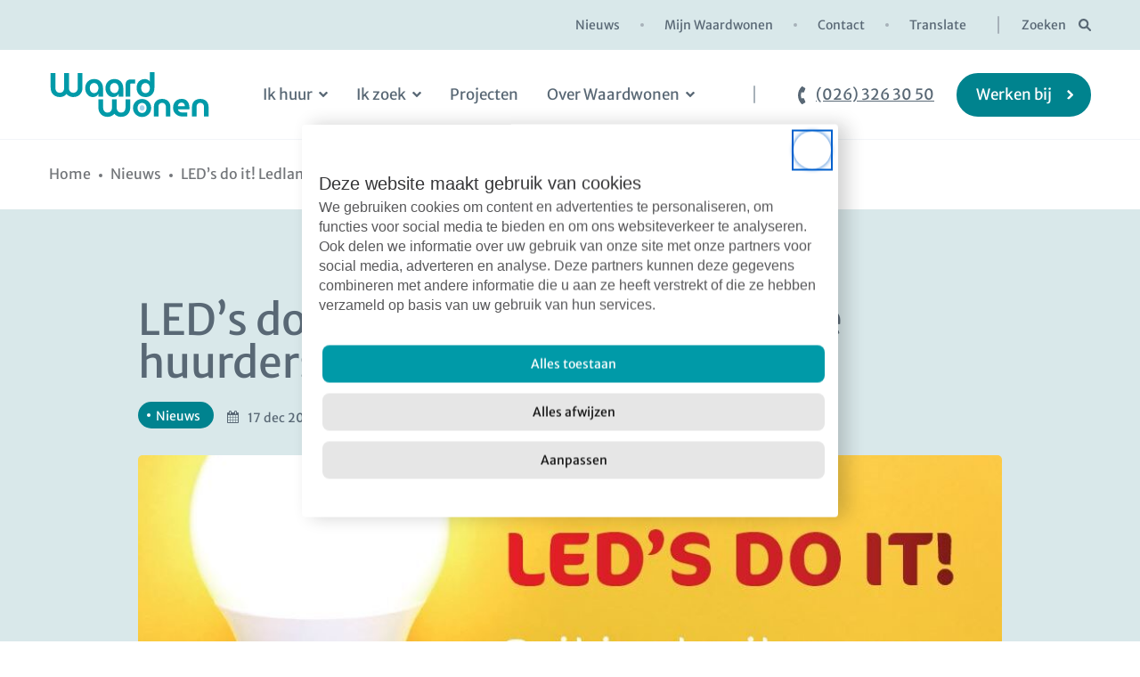

--- FILE ---
content_type: text/html; charset=UTF-8
request_url: https://www.waardwonen.nl/nieuws/leds-do-it-ledlampen-voor-al-onze-huurders
body_size: 19317
content:
<!doctype html>
<html lang="nl-NL" prefix="og: https://ogp.me/ns#">
    <head>
        <meta charset="UTF-8">
        <meta http-equiv="Content-Type" content="text/html; charset=UTF-8">
        <meta name="viewport" content="width=device-width, initial-scale=1, shrink-to-fit=no">
        <link rel="icon" type="image/png" href="https://www.waardwonen.nl/wp-content/themes/waardwonen-child-theme/favicons/favicon-96x96.png" sizes="96x96" />
        <link rel="icon" type="image/svg+xml" href="https://www.waardwonen.nl/wp-content/themes/waardwonen-child-theme/favicons/favicon.svg" />
        <link rel="shortcut icon" href="https://www.waardwonen.nl/wp-content/themes/waardwonen-child-theme/favicons/favicon.ico" />
        <link rel="apple-touch-icon" sizes="180x180" href="https://www.waardwonen.nl/wp-content/themes/waardwonen-child-theme/favicons/apple-touch-icon.png" />
        <link rel="manifest" href="https://www.waardwonen.nl/wp-content/themes/waardwonen-child-theme/favicons/site.webmanifest" />
        <meta name="apple-mobile-web-app-title" content="Waardwonen">
            <!-- Google Tag Manager -->
<script>(function(w,d,s,l,i){w[l]=w[l]||[];w[l].push({'gtm.start':
new Date().getTime(),event:'gtm.js'});var f=d.getElementsByTagName(s)[0],
j=d.createElement(s),dl=l!='dataLayer'?'&l='+l:'';j.async=true;j.src=
'https://sgtm.waardwonen.nl/gtm.js?id='+i+dl;f.parentNode.insertBefore(j,f);
})(window,document,'script','dataLayer','GTM-KT4TQDR');</script>
<!-- End Google Tag Manager -->        
<!-- Search Engine Optimization door Rank Math PRO - https://rankmath.com/ -->
<title>LED&#039;s do it! Ledlampen voor al onze huurders! - Waardwonen</title>
<link data-rocket-prefetch href="https://consent.cookiebot.com" rel="dns-prefetch">
<link data-rocket-prefetch href="https://ajax.googleapis.com" rel="dns-prefetch">
<link data-rocket-prefetch href="https://sgtm.waardwonen.nl" rel="dns-prefetch">
<link data-rocket-prefetch href="https://static.addtoany.com" rel="dns-prefetch">
<link data-rocket-prefetch href="https://fonts.googleapis.com" rel="dns-prefetch">
<link data-rocket-prefetch href="https://translate.google.com" rel="dns-prefetch">
<link data-rocket-prefetch href="https://www.google.com" rel="dns-prefetch"><link rel="preload" data-rocket-preload as="image" href="https://www.waardwonen.nl/wp-content/uploads/2021/12/Ledsdoit-943x370.jpg" fetchpriority="high">
<meta name="description" content="Al onze huurders in Millingen krijgen deze week (uiterlijk maandag) een pakket met 10 ledlampen. Zo kunt u op een makkelijke manier minder energie gebruiken."/>
<meta name="robots" content="follow, index, max-snippet:-1, max-video-preview:-1, max-image-preview:large"/>
<link rel="canonical" href="https://www.waardwonen.nl/nieuws/leds-do-it-ledlampen-voor-al-onze-huurders" />
<meta property="og:locale" content="nl_NL" />
<meta property="og:type" content="article" />
<meta property="og:title" content="LED&#039;s do it! Ledlampen voor al onze huurders! - Waardwonen" />
<meta property="og:description" content="Al onze huurders in Millingen krijgen deze week (uiterlijk maandag) een pakket met 10 ledlampen. Zo kunt u op een makkelijke manier minder energie gebruiken." />
<meta property="og:url" content="https://www.waardwonen.nl/nieuws/leds-do-it-ledlampen-voor-al-onze-huurders" />
<meta property="og:site_name" content="Waardwonen" />
<meta property="og:updated_time" content="2025-11-04T11:15:53+01:00" />
<meta property="og:image" content="https://www.waardwonen.nl/wp-content/uploads/2021/12/Ledsdoit.jpg" />
<meta property="og:image:secure_url" content="https://www.waardwonen.nl/wp-content/uploads/2021/12/Ledsdoit.jpg" />
<meta property="og:image:width" content="943" />
<meta property="og:image:height" content="528" />
<meta property="og:image:alt" content="LED&#8217;s do it! Ledlampen voor al onze huurders!" />
<meta property="og:image:type" content="image/jpeg" />
<meta name="twitter:card" content="summary_large_image" />
<meta name="twitter:title" content="LED&#039;s do it! Ledlampen voor al onze huurders! - Waardwonen" />
<meta name="twitter:description" content="Al onze huurders in Millingen krijgen deze week (uiterlijk maandag) een pakket met 10 ledlampen. Zo kunt u op een makkelijke manier minder energie gebruiken." />
<meta name="twitter:image" content="https://www.waardwonen.nl/wp-content/uploads/2021/12/Ledsdoit.jpg" />
<script type="application/ld+json" class="rank-math-schema-pro">{"@context":"https://schema.org","@graph":[{"@type":"BreadcrumbList","@id":"https://www.waardwonen.nl/nieuws/leds-do-it-ledlampen-voor-al-onze-huurders#breadcrumb","itemListElement":[{"@type":"ListItem","position":"1","item":{"@id":"https://www.waardwonen.nl","name":"Home"}},{"@type":"ListItem","position":"2","item":{"@id":"https://www.waardwonen.nl/nieuws","name":"Nieuws"}},{"@type":"ListItem","position":"3","item":{"@id":"https://www.waardwonen.nl/nieuws/leds-do-it-ledlampen-voor-al-onze-huurders","name":"LED&#8217;s do it! Ledlampen voor al onze huurders!"}}]}]}</script>
<!-- /Rank Math WordPress SEO plugin -->

<link rel='dns-prefetch' href='//static.addtoany.com' />
<link rel='dns-prefetch' href='//translate.google.com' />
<link rel='dns-prefetch' href='//www.google.com' />

<link rel="alternate" title="oEmbed (JSON)" type="application/json+oembed" href="https://www.waardwonen.nl/wp-json/oembed/1.0/embed?url=https%3A%2F%2Fwww.waardwonen.nl%2Fnieuws%2Fleds-do-it-ledlampen-voor-al-onze-huurders" />
<link rel="alternate" title="oEmbed (XML)" type="text/xml+oembed" href="https://www.waardwonen.nl/wp-json/oembed/1.0/embed?url=https%3A%2F%2Fwww.waardwonen.nl%2Fnieuws%2Fleds-do-it-ledlampen-voor-al-onze-huurders&#038;format=xml" />
<style id='wp-img-auto-sizes-contain-inline-css' type='text/css'>
img:is([sizes=auto i],[sizes^="auto," i]){contain-intrinsic-size:3000px 1500px}
/*# sourceURL=wp-img-auto-sizes-contain-inline-css */
</style>
<link data-minify="1" rel='stylesheet' id='theme-main-css' href='https://www.waardwonen.nl/wp-content/cache/min/1/wp-content/themes/waardwonen-child-theme/assets/css/main.css?ver=1767187781' type='text/css' media='all' />
<link rel='stylesheet' id='theme-tablet-css' href='https://www.waardwonen.nl/wp-content/themes/waardwonen-child-theme/assets/css/tablet.css?ver=1704725520' type='text/css' media='(min-width:576px)' />
<link rel='stylesheet' id='theme-desktop-css' href='https://www.waardwonen.nl/wp-content/themes/waardwonen-child-theme/assets/css/desktop.css?ver=1734363169' type='text/css' media='(min-width:768px)' />
<style id='wp-block-library-inline-css' type='text/css'>
:root{--wp-block-synced-color:#7a00df;--wp-block-synced-color--rgb:122,0,223;--wp-bound-block-color:var(--wp-block-synced-color);--wp-editor-canvas-background:#ddd;--wp-admin-theme-color:#007cba;--wp-admin-theme-color--rgb:0,124,186;--wp-admin-theme-color-darker-10:#006ba1;--wp-admin-theme-color-darker-10--rgb:0,107,160.5;--wp-admin-theme-color-darker-20:#005a87;--wp-admin-theme-color-darker-20--rgb:0,90,135;--wp-admin-border-width-focus:2px}@media (min-resolution:192dpi){:root{--wp-admin-border-width-focus:1.5px}}.wp-element-button{cursor:pointer}:root .has-very-light-gray-background-color{background-color:#eee}:root .has-very-dark-gray-background-color{background-color:#313131}:root .has-very-light-gray-color{color:#eee}:root .has-very-dark-gray-color{color:#313131}:root .has-vivid-green-cyan-to-vivid-cyan-blue-gradient-background{background:linear-gradient(135deg,#00d084,#0693e3)}:root .has-purple-crush-gradient-background{background:linear-gradient(135deg,#34e2e4,#4721fb 50%,#ab1dfe)}:root .has-hazy-dawn-gradient-background{background:linear-gradient(135deg,#faaca8,#dad0ec)}:root .has-subdued-olive-gradient-background{background:linear-gradient(135deg,#fafae1,#67a671)}:root .has-atomic-cream-gradient-background{background:linear-gradient(135deg,#fdd79a,#004a59)}:root .has-nightshade-gradient-background{background:linear-gradient(135deg,#330968,#31cdcf)}:root .has-midnight-gradient-background{background:linear-gradient(135deg,#020381,#2874fc)}:root{--wp--preset--font-size--normal:16px;--wp--preset--font-size--huge:42px}.has-regular-font-size{font-size:1em}.has-larger-font-size{font-size:2.625em}.has-normal-font-size{font-size:var(--wp--preset--font-size--normal)}.has-huge-font-size{font-size:var(--wp--preset--font-size--huge)}.has-text-align-center{text-align:center}.has-text-align-left{text-align:left}.has-text-align-right{text-align:right}.has-fit-text{white-space:nowrap!important}#end-resizable-editor-section{display:none}.aligncenter{clear:both}.items-justified-left{justify-content:flex-start}.items-justified-center{justify-content:center}.items-justified-right{justify-content:flex-end}.items-justified-space-between{justify-content:space-between}.screen-reader-text{border:0;clip-path:inset(50%);height:1px;margin:-1px;overflow:hidden;padding:0;position:absolute;width:1px;word-wrap:normal!important}.screen-reader-text:focus{background-color:#ddd;clip-path:none;color:#444;display:block;font-size:1em;height:auto;left:5px;line-height:normal;padding:15px 23px 14px;text-decoration:none;top:5px;width:auto;z-index:100000}html :where(.has-border-color){border-style:solid}html :where([style*=border-top-color]){border-top-style:solid}html :where([style*=border-right-color]){border-right-style:solid}html :where([style*=border-bottom-color]){border-bottom-style:solid}html :where([style*=border-left-color]){border-left-style:solid}html :where([style*=border-width]){border-style:solid}html :where([style*=border-top-width]){border-top-style:solid}html :where([style*=border-right-width]){border-right-style:solid}html :where([style*=border-bottom-width]){border-bottom-style:solid}html :where([style*=border-left-width]){border-left-style:solid}html :where(img[class*=wp-image-]){height:auto;max-width:100%}:where(figure){margin:0 0 1em}html :where(.is-position-sticky){--wp-admin--admin-bar--position-offset:var(--wp-admin--admin-bar--height,0px)}@media screen and (max-width:600px){html :where(.is-position-sticky){--wp-admin--admin-bar--position-offset:0px}}

/*# sourceURL=wp-block-library-inline-css */
</style><style id='global-styles-inline-css' type='text/css'>
:root{--wp--preset--aspect-ratio--square: 1;--wp--preset--aspect-ratio--4-3: 4/3;--wp--preset--aspect-ratio--3-4: 3/4;--wp--preset--aspect-ratio--3-2: 3/2;--wp--preset--aspect-ratio--2-3: 2/3;--wp--preset--aspect-ratio--16-9: 16/9;--wp--preset--aspect-ratio--9-16: 9/16;--wp--preset--color--black: #000000;--wp--preset--color--cyan-bluish-gray: #abb8c3;--wp--preset--color--white: #ffffff;--wp--preset--color--pale-pink: #f78da7;--wp--preset--color--vivid-red: #cf2e2e;--wp--preset--color--luminous-vivid-orange: #ff6900;--wp--preset--color--luminous-vivid-amber: #fcb900;--wp--preset--color--light-green-cyan: #7bdcb5;--wp--preset--color--vivid-green-cyan: #00d084;--wp--preset--color--pale-cyan-blue: #8ed1fc;--wp--preset--color--vivid-cyan-blue: #0693e3;--wp--preset--color--vivid-purple: #9b51e0;--wp--preset--gradient--vivid-cyan-blue-to-vivid-purple: linear-gradient(135deg,rgb(6,147,227) 0%,rgb(155,81,224) 100%);--wp--preset--gradient--light-green-cyan-to-vivid-green-cyan: linear-gradient(135deg,rgb(122,220,180) 0%,rgb(0,208,130) 100%);--wp--preset--gradient--luminous-vivid-amber-to-luminous-vivid-orange: linear-gradient(135deg,rgb(252,185,0) 0%,rgb(255,105,0) 100%);--wp--preset--gradient--luminous-vivid-orange-to-vivid-red: linear-gradient(135deg,rgb(255,105,0) 0%,rgb(207,46,46) 100%);--wp--preset--gradient--very-light-gray-to-cyan-bluish-gray: linear-gradient(135deg,rgb(238,238,238) 0%,rgb(169,184,195) 100%);--wp--preset--gradient--cool-to-warm-spectrum: linear-gradient(135deg,rgb(74,234,220) 0%,rgb(151,120,209) 20%,rgb(207,42,186) 40%,rgb(238,44,130) 60%,rgb(251,105,98) 80%,rgb(254,248,76) 100%);--wp--preset--gradient--blush-light-purple: linear-gradient(135deg,rgb(255,206,236) 0%,rgb(152,150,240) 100%);--wp--preset--gradient--blush-bordeaux: linear-gradient(135deg,rgb(254,205,165) 0%,rgb(254,45,45) 50%,rgb(107,0,62) 100%);--wp--preset--gradient--luminous-dusk: linear-gradient(135deg,rgb(255,203,112) 0%,rgb(199,81,192) 50%,rgb(65,88,208) 100%);--wp--preset--gradient--pale-ocean: linear-gradient(135deg,rgb(255,245,203) 0%,rgb(182,227,212) 50%,rgb(51,167,181) 100%);--wp--preset--gradient--electric-grass: linear-gradient(135deg,rgb(202,248,128) 0%,rgb(113,206,126) 100%);--wp--preset--gradient--midnight: linear-gradient(135deg,rgb(2,3,129) 0%,rgb(40,116,252) 100%);--wp--preset--font-size--small: 13px;--wp--preset--font-size--medium: 20px;--wp--preset--font-size--large: 36px;--wp--preset--font-size--x-large: 42px;--wp--preset--spacing--20: 0.44rem;--wp--preset--spacing--30: 0.67rem;--wp--preset--spacing--40: 1rem;--wp--preset--spacing--50: 1.5rem;--wp--preset--spacing--60: 2.25rem;--wp--preset--spacing--70: 3.38rem;--wp--preset--spacing--80: 5.06rem;--wp--preset--shadow--natural: 6px 6px 9px rgba(0, 0, 0, 0.2);--wp--preset--shadow--deep: 12px 12px 50px rgba(0, 0, 0, 0.4);--wp--preset--shadow--sharp: 6px 6px 0px rgba(0, 0, 0, 0.2);--wp--preset--shadow--outlined: 6px 6px 0px -3px rgb(255, 255, 255), 6px 6px rgb(0, 0, 0);--wp--preset--shadow--crisp: 6px 6px 0px rgb(0, 0, 0);}:where(.is-layout-flex){gap: 0.5em;}:where(.is-layout-grid){gap: 0.5em;}body .is-layout-flex{display: flex;}.is-layout-flex{flex-wrap: wrap;align-items: center;}.is-layout-flex > :is(*, div){margin: 0;}body .is-layout-grid{display: grid;}.is-layout-grid > :is(*, div){margin: 0;}:where(.wp-block-columns.is-layout-flex){gap: 2em;}:where(.wp-block-columns.is-layout-grid){gap: 2em;}:where(.wp-block-post-template.is-layout-flex){gap: 1.25em;}:where(.wp-block-post-template.is-layout-grid){gap: 1.25em;}.has-black-color{color: var(--wp--preset--color--black) !important;}.has-cyan-bluish-gray-color{color: var(--wp--preset--color--cyan-bluish-gray) !important;}.has-white-color{color: var(--wp--preset--color--white) !important;}.has-pale-pink-color{color: var(--wp--preset--color--pale-pink) !important;}.has-vivid-red-color{color: var(--wp--preset--color--vivid-red) !important;}.has-luminous-vivid-orange-color{color: var(--wp--preset--color--luminous-vivid-orange) !important;}.has-luminous-vivid-amber-color{color: var(--wp--preset--color--luminous-vivid-amber) !important;}.has-light-green-cyan-color{color: var(--wp--preset--color--light-green-cyan) !important;}.has-vivid-green-cyan-color{color: var(--wp--preset--color--vivid-green-cyan) !important;}.has-pale-cyan-blue-color{color: var(--wp--preset--color--pale-cyan-blue) !important;}.has-vivid-cyan-blue-color{color: var(--wp--preset--color--vivid-cyan-blue) !important;}.has-vivid-purple-color{color: var(--wp--preset--color--vivid-purple) !important;}.has-black-background-color{background-color: var(--wp--preset--color--black) !important;}.has-cyan-bluish-gray-background-color{background-color: var(--wp--preset--color--cyan-bluish-gray) !important;}.has-white-background-color{background-color: var(--wp--preset--color--white) !important;}.has-pale-pink-background-color{background-color: var(--wp--preset--color--pale-pink) !important;}.has-vivid-red-background-color{background-color: var(--wp--preset--color--vivid-red) !important;}.has-luminous-vivid-orange-background-color{background-color: var(--wp--preset--color--luminous-vivid-orange) !important;}.has-luminous-vivid-amber-background-color{background-color: var(--wp--preset--color--luminous-vivid-amber) !important;}.has-light-green-cyan-background-color{background-color: var(--wp--preset--color--light-green-cyan) !important;}.has-vivid-green-cyan-background-color{background-color: var(--wp--preset--color--vivid-green-cyan) !important;}.has-pale-cyan-blue-background-color{background-color: var(--wp--preset--color--pale-cyan-blue) !important;}.has-vivid-cyan-blue-background-color{background-color: var(--wp--preset--color--vivid-cyan-blue) !important;}.has-vivid-purple-background-color{background-color: var(--wp--preset--color--vivid-purple) !important;}.has-black-border-color{border-color: var(--wp--preset--color--black) !important;}.has-cyan-bluish-gray-border-color{border-color: var(--wp--preset--color--cyan-bluish-gray) !important;}.has-white-border-color{border-color: var(--wp--preset--color--white) !important;}.has-pale-pink-border-color{border-color: var(--wp--preset--color--pale-pink) !important;}.has-vivid-red-border-color{border-color: var(--wp--preset--color--vivid-red) !important;}.has-luminous-vivid-orange-border-color{border-color: var(--wp--preset--color--luminous-vivid-orange) !important;}.has-luminous-vivid-amber-border-color{border-color: var(--wp--preset--color--luminous-vivid-amber) !important;}.has-light-green-cyan-border-color{border-color: var(--wp--preset--color--light-green-cyan) !important;}.has-vivid-green-cyan-border-color{border-color: var(--wp--preset--color--vivid-green-cyan) !important;}.has-pale-cyan-blue-border-color{border-color: var(--wp--preset--color--pale-cyan-blue) !important;}.has-vivid-cyan-blue-border-color{border-color: var(--wp--preset--color--vivid-cyan-blue) !important;}.has-vivid-purple-border-color{border-color: var(--wp--preset--color--vivid-purple) !important;}.has-vivid-cyan-blue-to-vivid-purple-gradient-background{background: var(--wp--preset--gradient--vivid-cyan-blue-to-vivid-purple) !important;}.has-light-green-cyan-to-vivid-green-cyan-gradient-background{background: var(--wp--preset--gradient--light-green-cyan-to-vivid-green-cyan) !important;}.has-luminous-vivid-amber-to-luminous-vivid-orange-gradient-background{background: var(--wp--preset--gradient--luminous-vivid-amber-to-luminous-vivid-orange) !important;}.has-luminous-vivid-orange-to-vivid-red-gradient-background{background: var(--wp--preset--gradient--luminous-vivid-orange-to-vivid-red) !important;}.has-very-light-gray-to-cyan-bluish-gray-gradient-background{background: var(--wp--preset--gradient--very-light-gray-to-cyan-bluish-gray) !important;}.has-cool-to-warm-spectrum-gradient-background{background: var(--wp--preset--gradient--cool-to-warm-spectrum) !important;}.has-blush-light-purple-gradient-background{background: var(--wp--preset--gradient--blush-light-purple) !important;}.has-blush-bordeaux-gradient-background{background: var(--wp--preset--gradient--blush-bordeaux) !important;}.has-luminous-dusk-gradient-background{background: var(--wp--preset--gradient--luminous-dusk) !important;}.has-pale-ocean-gradient-background{background: var(--wp--preset--gradient--pale-ocean) !important;}.has-electric-grass-gradient-background{background: var(--wp--preset--gradient--electric-grass) !important;}.has-midnight-gradient-background{background: var(--wp--preset--gradient--midnight) !important;}.has-small-font-size{font-size: var(--wp--preset--font-size--small) !important;}.has-medium-font-size{font-size: var(--wp--preset--font-size--medium) !important;}.has-large-font-size{font-size: var(--wp--preset--font-size--large) !important;}.has-x-large-font-size{font-size: var(--wp--preset--font-size--x-large) !important;}
/*# sourceURL=global-styles-inline-css */
</style>

<style id='classic-theme-styles-inline-css' type='text/css'>
/*! This file is auto-generated */
.wp-block-button__link{color:#fff;background-color:#32373c;border-radius:9999px;box-shadow:none;text-decoration:none;padding:calc(.667em + 2px) calc(1.333em + 2px);font-size:1.125em}.wp-block-file__button{background:#32373c;color:#fff;text-decoration:none}
/*# sourceURL=/wp-includes/css/classic-themes.min.css */
</style>
<link data-minify="1" rel='stylesheet' id='google-language-translator-css' href='https://www.waardwonen.nl/wp-content/cache/min/1/wp-content/plugins/google-language-translator/css/style.css?ver=1767187781' type='text/css' media='' />
<link data-minify="1" rel='stylesheet' id='wpa-style-css' href='https://www.waardwonen.nl/wp-content/cache/min/1/wp-content/plugins/wp-accessibility/css/wpa-style.css?ver=1767187781' type='text/css' media='all' />
<style id='wpa-style-inline-css' type='text/css'>

.wpa-hide-ltr#skiplinks a, .wpa-hide-ltr#skiplinks a:hover, .wpa-hide-ltr#skiplinks a:visited {
	
}
.wpa-hide-ltr#skiplinks a:active,  .wpa-hide-ltr#skiplinks a:focus {
	background-color: #f1f1f1;
	box-shadow: 0 0 2px 2px rgba(0, 0, 0, 0.6);
	color: #0073aa;
	display: block;
	font-weight: 600;
	height: auto;
	line-height: normal;
	padding: 15px 23px 14px;
	position: absolute;
	left: 6px;
	top: var(--admin-bar-top);
	text-decoration: none;
	text-transform: none;
	width: auto;
	z-index: 100000;
}
	:root { --admin-bar-top : 7px; }
/*# sourceURL=wpa-style-inline-css */
</style>
<link data-minify="1" rel='stylesheet' id='dflip-style-css' href='https://www.waardwonen.nl/wp-content/cache/min/1/wp-content/plugins/dflip/assets/css/dflip.min.css?ver=1767187781' type='text/css' media='all' />
<link rel='stylesheet' id='addtoany-css' href='https://www.waardwonen.nl/wp-content/plugins/add-to-any/addtoany.min.css?ver=1.16' type='text/css' media='all' />
<script data-minify="1" type="text/javascript" src="https://www.waardwonen.nl/wp-content/cache/min/1/wp-content/themes/waardwonen-child-theme/assets/js/header.js?ver=1767187781" id="theme-header-js"></script>
<script type="text/javascript" id="addtoany-core-js-before">
/* <![CDATA[ */
window.a2a_config=window.a2a_config||{};a2a_config.callbacks=[];a2a_config.overlays=[];a2a_config.templates={};a2a_localize = {
	Share: "Delen",
	Save: "Opslaan",
	Subscribe: "Inschrijven",
	Email: "E-mail",
	Bookmark: "Bookmark",
	ShowAll: "Alles weergeven",
	ShowLess: "Niet alles weergeven",
	FindServices: "Vind dienst(en)",
	FindAnyServiceToAddTo: "Vind direct een dienst om aan toe te voegen",
	PoweredBy: "Mede mogelijk gemaakt door",
	ShareViaEmail: "Delen per e-mail",
	SubscribeViaEmail: "Abonneren via e-mail",
	BookmarkInYourBrowser: "Bookmark in je browser",
	BookmarkInstructions: "Druk op Ctrl+D of \u2318+D om deze pagina te bookmarken",
	AddToYourFavorites: "Voeg aan je favorieten toe",
	SendFromWebOrProgram: "Stuur vanuit elk e-mailadres of e-mail programma",
	EmailProgram: "E-mail programma",
	More: "Meer&#8230;",
	ThanksForSharing: "Bedankt voor het delen!",
	ThanksForFollowing: "Dank voor het volgen!"
};

a2a_config.icon_color="transparent,#81919b";

//# sourceURL=addtoany-core-js-before
/* ]]> */
</script>
<script type="text/javascript" defer src="https://static.addtoany.com/menu/page.js" id="addtoany-core-js"></script>
<script type="text/javascript" defer src="https://www.waardwonen.nl/wp-content/plugins/add-to-any/addtoany.min.js?ver=1.1" id="addtoany-jquery-js"></script>
<script data-minify="1" type="text/javascript" defer src="https://www.waardwonen.nl/wp-content/cache/min/1/wp-content/themes/waardwonen-child-theme/resources/js/buttons.js?ver=1767187781" id="buttons-script-js"></script>
<link rel="https://api.w.org/" href="https://www.waardwonen.nl/wp-json/" /><link rel="alternate" title="JSON" type="application/json" href="https://www.waardwonen.nl/wp-json/wp/v2/news_pt/454" /><link rel="EditURI" type="application/rsd+xml" title="RSD" href="https://www.waardwonen.nl/xmlrpc.php?rsd" />

<link rel='shortlink' href='https://www.waardwonen.nl/?p=454' />
<style>p.hello{font-size:12px;color:darkgray;}#google_language_translator,#flags{text-align:left;}#google_language_translator{clear:both;}#flags{width:165px;}#flags a{display:inline-block;margin-right:2px;}#google_language_translator{width:auto!important;}div.skiptranslate.goog-te-gadget{display:inline!important;}.goog-tooltip{display: none!important;}.goog-tooltip:hover{display: none!important;}.goog-text-highlight{background-color:transparent!important;border:none!important;box-shadow:none!important;}#google_language_translator select.goog-te-combo{color:#32373c;}#google_language_translator{color:transparent;}body{top:0px!important;}#goog-gt-{display:none!important;}font font{background-color:transparent!important;box-shadow:none!important;position:initial!important;}#glt-translate-trigger > span{color:#ffffff;}#glt-translate-trigger{background:#e30613;}.goog-te-gadget .goog-te-combo{width:100%;}</style>    <script type="text/javascript">
        var ajaxUrl = 'https://www.waardwonen.nl/wp-admin/admin-ajax.php';
    </script>
    		<style type="text/css" id="wp-custom-css">
			p.CookieDeclarationDialogText {
    display: none;
}

/*
.CookieDeclarationType p,
.CookieDeclarationTableHeader,
.CookieDeclarationType table tr td,
.CookieDeclarationType a,
div#CookieDeclarationUserStatusPanel,
p#CookieDeclarationConsentIdAndDate {
    font-weight: 300 !important;
}*/

figcaption.wp-element-caption {
    color: #596875;
    font-size: 17px;
    font-weight: 300;
    line-height: 1.4;
    margin: 0 0 30px;
    font-family: "Merriweather", serif;
    word-break: break-word;
    padding-top: 10px;
}

body td {
	font-weight: 300 !important;
}

body h2,
body h3 {
    padding-top: 25px;
}

@media (min-width: 992px) {
	body .faqs-list .faq-item {
		padding-bottom: 0;
	}
}		</style>
		    <meta name="generator" content="WP Rocket 3.20.3" data-wpr-features="wpr_minify_js wpr_preconnect_external_domains wpr_oci wpr_minify_css wpr_preload_links wpr_desktop" /></head>
    <body class="wp-singular news_pt-template-default single single-news_pt postid-454 wp-theme-2manydots-wp-base-theme wp-child-theme-waardwonen-child-theme">
        <!-- Google Tag Manager (noscript) -->
<noscript><iframe src="https://sgtm.waardwonen.nl/ns.html?id=GTM-KT4TQDR"
height="0" width="0" style="display:none;visibility:hidden"></iframe></noscript>
<!-- End Google Tag Manager (noscript) -->  
        <header  id="site-header" role="banner" class="main-header fixed" tabindex="-1">
        <div  class="top-header-part">
    <div  class="container">
        <div class="row">
            <div class="col-lg-12 col-md-12 col-sm-12">
                <div class="top-header-inner">
                                            <nav class="main-nav-container">
                            <ul id="menu-top-nav" class="top-nav"><li id="menu-item-1361" class="menu-item menu-item-type-post_type_archive menu-item-object-news_pt menu-item-1361"><a href="https://www.waardwonen.nl/nieuws" aria-label="Nieuws">Nieuws</a></li>
<li id="menu-item-3661" class="menu-item menu-item-type-custom menu-item-object-custom menu-item-3661"><a href="https://mijn.waardwonen.nl/" aria-label="Mijn Waardwonen">Mijn Waardwonen</a></li>
<li id="menu-item-380" class="menu-item menu-item-type-post_type menu-item-object-page menu-item-380"><a href="https://www.waardwonen.nl/contact" aria-label="Contact">Contact</a></li>
<li id="menu-item-1501" class="menu-item menu-item-type-custom menu-item-object-custom menu-item-1501"><a href='#' class='nturl notranslate en united-states single-language flag' title='English'>Translate</a></li>
</ul>                        </nav>
                                        <span class="divider"></span>
                    <div class="search-btn-wrapper">
                        <button class="search-btn search-toggle-btn" aria-label="zoekknop">
                            Zoeken                        </button>
                    </div>
                </div>
            </div>
        </div>
    </div>
</div>        <div  class="main-header-part">
            <div  class="container">
                <div class="row">
                    <div class="col-xs-12 col-sm-12 col-md-12 col-lg-12">
                        <div class="main-header__inner  has-phone">
                            <div class="header-col logo-col">
                                <div class="logo">
                                    <a href="https://www.waardwonen.nl" rel="nofollow" class="logo-link" aria-label="logo Waardwonen">
                                        <img src="https://www.waardwonen.nl/wp-content/themes/waardwonen-child-theme/resources/images/svg/Waardwonen_logo_RGB_Lbstip.svg"
                                             class="main-logo" alt="Logo Waardwonen">
                                    </a>
                                </div>
                            </div>
                            <div class="header-col main-nav-col">
                                                                    <nav class="main-nav-container">
                                        <ul id="menu-main-nav" class="main-nav"><li id="menu-item-10" class="menu-item menu-item-type-custom menu-item-object-custom menu-item-has-children menu-item-10"><a href="#" aria-label="Ik huur" aria-expanded="false">Ik huur</a>
<ul class="sub-menu">
	<li id="menu-item-39" class="menu-item menu-item-type-custom menu-item-object-custom menu-item-has-children menu-item-39"><a aria-label="Mijn huur" aria-expanded="false">Mijn huur</a>
	<ul class="sub-menu">
		<li id="menu-item-3662" class="menu-item menu-item-type-custom menu-item-object-custom menu-item-3662"><a href="https://mijn.waardwonen.nl/" aria-label="Mijn Waardwonen">Mijn Waardwonen</a></li>
		<li id="menu-item-404" class="menu-item menu-item-type-post_type menu-item-object-page menu-item-404"><a href="https://www.waardwonen.nl/huur-betalen" aria-label="Huur betalen">Huur betalen</a></li>
		<li id="menu-item-2819" class="menu-item menu-item-type-post_type menu-item-object-page menu-item-2819"><a href="https://www.waardwonen.nl/huuraanpassing-2025" aria-label="Huuraanpassing 2025">Huuraanpassing 2025</a></li>
		<li id="menu-item-496" class="menu-item menu-item-type-post_type menu-item-object-page menu-item-496"><a href="https://www.waardwonen.nl/huurovereenkomst-en-huurvoorwaarden" aria-label="Huurovereenkomst">Huurovereenkomst</a></li>
		<li id="menu-item-490" class="menu-item menu-item-type-post_type menu-item-object-page menu-item-490"><a href="https://www.waardwonen.nl/hulp-bij-huurachterstand" aria-label="Hulp bij huurachterstand">Hulp bij huurachterstand</a></li>
		<li id="menu-item-505" class="menu-item menu-item-type-post_type menu-item-object-page menu-item-505"><a href="https://www.waardwonen.nl/huurtoeslag-regelen" aria-label="Huurtoeslag regelen">Huurtoeslag regelen</a></li>
		<li id="menu-item-968" class="menu-item menu-item-type-post_type menu-item-object-page menu-item-968"><a href="https://www.waardwonen.nl/huur-opzeggen" aria-label="Huur opzeggen">Huur opzeggen</a></li>
		<li id="menu-item-2521" class="menu-item menu-item-type-post_type menu-item-object-page menu-item-2521"><a href="https://www.waardwonen.nl/medehuur-aanvragen" aria-label="Medehuur aanvragen">Medehuur aanvragen</a></li>
		<li id="menu-item-811" class="menu-item menu-item-type-post_type menu-item-object-page menu-item-811"><a href="https://www.waardwonen.nl/medehuur-stoppen" aria-label="Medehuur stoppen">Medehuur stoppen</a></li>
		<li id="menu-item-2664" class="menu-item menu-item-type-post_type menu-item-object-page menu-item-2664"><a href="https://www.waardwonen.nl/tijdelijke-onderhuur" aria-label="Tijdelijke onderhuur">Tijdelijke onderhuur</a></li>
		<li id="menu-item-1791" class="menu-item menu-item-type-post_type menu-item-object-page menu-item-1791"><a href="https://www.waardwonen.nl/verhuurdersverklaring" aria-label="Verhuurdersverklaring">Verhuurdersverklaring</a></li>
	</ul>
</li>
	<li id="menu-item-40" class="menu-item menu-item-type-custom menu-item-object-custom menu-item-has-children menu-item-40"><a aria-label="Mijn woning" aria-expanded="false">Mijn woning</a>
	<ul class="sub-menu">
		<li id="menu-item-568" class="menu-item menu-item-type-post_type menu-item-object-page menu-item-568"><a href="https://www.waardwonen.nl/onderhoud-wie-doet-wat" aria-label="Onderhoud: wie doet wat?">Onderhoud: wie doet wat?</a></li>
		<li id="menu-item-565" class="menu-item menu-item-type-post_type menu-item-object-page menu-item-565"><a href="https://www.waardwonen.nl/klein-onderhoud-service" aria-label="Klein onderhoud service">Klein onderhoud service</a></li>
		<li id="menu-item-560" class="menu-item menu-item-type-post_type menu-item-object-page menu-item-560"><a href="https://www.waardwonen.nl/iets-laten-repareren" aria-label="Iets laten repareren">Iets laten repareren</a></li>
		<li id="menu-item-1024" class="menu-item menu-item-type-post_type menu-item-object-page menu-item-1024"><a href="https://www.waardwonen.nl/uw-huis-veranderen-zelf-aangebrachte-voorziening" aria-label="Uw huis veranderen">Uw huis veranderen</a></li>
		<li id="menu-item-2018" class="menu-item menu-item-type-post_type menu-item-object-page menu-item-2018"><a href="https://www.waardwonen.nl/nieuwe-badkamer-keuken-of-toilet" aria-label="Nieuwe badkamer, keuken of toilet">Nieuwe badkamer, keuken of toilet</a></li>
		<li id="menu-item-986" class="menu-item menu-item-type-post_type menu-item-object-page menu-item-986"><a href="https://www.waardwonen.nl/woning-aanpassen-om-medische-redenen" aria-label="Aanpassing om medische redenen">Aanpassing om medische redenen</a></li>
		<li id="menu-item-996" class="menu-item menu-item-type-post_type menu-item-object-page menu-item-996"><a href="https://www.waardwonen.nl/langer-zelfstandig-thuis-wonen" aria-label="Langer zelfstandig wonen">Langer zelfstandig wonen</a></li>
		<li id="menu-item-2597" class="menu-item menu-item-type-post_type menu-item-object-page menu-item-2597"><a href="https://www.waardwonen.nl/veilig-en-gezond-wonen" aria-label="Veilig en gezond wonen">Veilig en gezond wonen</a></li>
		<li id="menu-item-2681" class="menu-item menu-item-type-post_type menu-item-object-page menu-item-2681"><a href="https://www.waardwonen.nl/schoonmaak-in-appartementengebouwen" aria-label="Schoonmaak in appartementengebouwen">Schoonmaak in appartementengebouwen</a></li>
		<li id="menu-item-1338" class="menu-item menu-item-type-post_type menu-item-object-page menu-item-1338"><a href="https://www.waardwonen.nl/videoserie-hoe-werkt-dat" aria-label="Video&#039;s: Hoe werkt dat?">Video&#8217;s: Hoe werkt dat?</a></li>
		<li id="menu-item-1047" class="menu-item menu-item-type-post_type menu-item-object-page menu-item-1047"><a href="https://www.waardwonen.nl/uw-cv-ketel-bijvullen-en-ontluchten" aria-label="Cv-ketel bijvullen">Cv-ketel bijvullen</a></li>
		<li id="menu-item-744" class="menu-item menu-item-type-post_type menu-item-object-page menu-item-744"><a href="https://www.waardwonen.nl/energie-besparen" aria-label="Energie besparen">Energie besparen</a></li>
		<li id="menu-item-1082" class="menu-item menu-item-type-post_type menu-item-object-page menu-item-1082"><a href="https://www.waardwonen.nl/zonnepanelen" aria-label="Zonnepanelen">Zonnepanelen</a></li>
		<li id="menu-item-1683" class="menu-item menu-item-type-post_type menu-item-object-page menu-item-1683"><a href="https://www.waardwonen.nl/problemen-met-het-slot-of-de-sleutel-van-uw-woning" aria-label="Problemen met slot of sleutel?">Problemen met slot of sleutel?</a></li>
	</ul>
</li>
	<li id="menu-item-408" class="menu-item menu-item-type-custom menu-item-object-custom menu-item-has-children menu-item-408"><a aria-label="Mijn buurt" aria-expanded="false">Mijn buurt</a>
	<ul class="sub-menu">
		<li id="menu-item-945" class="menu-item menu-item-type-post_type menu-item-object-page menu-item-945"><a href="https://www.waardwonen.nl/werken-aan-een-fijne-wijk" aria-label="Werken aan een fijne wijk">Werken aan een fijne wijk</a></li>
		<li id="menu-item-1097" class="menu-item menu-item-type-post_type menu-item-object-page menu-item-1097"><a href="https://www.waardwonen.nl/leefbaarheidsfonds" aria-label="Leefbaarheidsfonds">Leefbaarheidsfonds</a></li>
		<li id="menu-item-1605" class="menu-item menu-item-type-post_type menu-item-object-page menu-item-1605"><a href="https://www.waardwonen.nl/groene-tuinen" aria-label="Groene tuinen">Groene tuinen</a></li>
		<li id="menu-item-879" class="menu-item menu-item-type-post_type menu-item-object-page menu-item-879"><a href="https://www.waardwonen.nl/buurtbemiddeling-bij-burenruzies" aria-label="Buurtbemiddeling">Buurtbemiddeling</a></li>
		<li id="menu-item-920" class="menu-item menu-item-type-post_type menu-item-object-page menu-item-920"><a href="https://www.waardwonen.nl/overlast-van-uw-buren" aria-label="Overlast van uw buren">Overlast van uw buren</a></li>
		<li id="menu-item-1368" class="menu-item menu-item-type-custom menu-item-object-custom menu-item-1368"><a href="https://www.waardwonen.nl/nieuws-categorie/waardwonen-magazine" aria-label="Waardwonen magazine">Waardwonen magazine</a></li>
	</ul>
</li>
	<li id="menu-item-1325" class="menu-item menu-item-type-custom menu-item-object-custom menu-item-has-children menu-item-1325"><a aria-label="Praat mee!" aria-expanded="false">Praat mee!</a>
	<ul class="sub-menu">
		<li id="menu-item-1329" class="menu-item menu-item-type-post_type menu-item-object-page menu-item-1329"><a href="https://www.waardwonen.nl/huurders-praten-mee" aria-label="Heeft u een goed idee?">Heeft u een goed idee?</a></li>
		<li id="menu-item-1239" class="menu-item menu-item-type-post_type menu-item-object-page menu-item-1239"><a href="https://www.waardwonen.nl/huurdersorganisaties" aria-label="Huurdersorganisaties">Huurdersorganisaties</a></li>
		<li id="menu-item-1334" class="menu-item menu-item-type-custom menu-item-object-custom menu-item-1334"><a href="https://www.waardwonen.nl/wp-content/uploads/2022/10/Participatiebeleid-februari-2019-def.pdf" aria-label="Ons participatiebeleid">Ons participatiebeleid</a></li>
		<li id="menu-item-1442" class="menu-item menu-item-type-post_type menu-item-object-page menu-item-1442"><a href="https://www.waardwonen.nl/niet-tevreden" aria-label="Niet tevreden?">Niet tevreden?</a></li>
	</ul>
</li>
</ul>
</li>
<li id="menu-item-34" class="menu-item menu-item-type-custom menu-item-object-custom menu-item-has-children menu-item-34"><a href="#" aria-label="Ik zoek" aria-expanded="false">Ik zoek</a>
<ul class="sub-menu">
	<li id="menu-item-980" class="menu-item menu-item-type-custom menu-item-object-custom menu-item-has-children menu-item-980"><a aria-label="Ik zoek een woning" aria-expanded="false">Ik zoek een woning</a>
	<ul class="sub-menu">
		<li id="menu-item-1108" class="menu-item menu-item-type-post_type menu-item-object-page menu-item-1108"><a href="https://www.waardwonen.nl/een-woning-zoeken" aria-label="Sociale huurwoning">Sociale huurwoning</a></li>
		<li id="menu-item-981" class="menu-item menu-item-type-custom menu-item-object-custom menu-item-981"><a href="https://www.entree.nu/" aria-label="Woningaanbod op Entree">Woningaanbod op Entree</a></li>
		<li id="menu-item-3631" class="menu-item menu-item-type-post_type menu-item-object-page menu-item-3631"><a href="https://www.waardwonen.nl/woning-delen" aria-label="Woning delen">Woning delen</a></li>
		<li id="menu-item-1013" class="menu-item menu-item-type-post_type menu-item-object-page menu-item-1013"><a href="https://www.waardwonen.nl/van-woning-ruilen" aria-label="Van woning ruilen">Van woning ruilen</a></li>
		<li id="menu-item-2130" class="menu-item menu-item-type-post_type menu-item-object-page menu-item-2130"><a href="https://www.waardwonen.nl/zorgwoning" aria-label="Zorgwoning">Zorgwoning</a></li>
		<li id="menu-item-1975" class="menu-item menu-item-type-post_type menu-item-object-page menu-item-1975"><a href="https://www.waardwonen.nl/urgentie-aanvragen" aria-label="Urgentie aanvragen">Urgentie aanvragen</a></li>
		<li id="menu-item-2179" class="menu-item menu-item-type-post_type menu-item-object-page menu-item-2179"><a href="https://www.waardwonen.nl/parkeerplaats-garage-of-berging" aria-label="Parkeerplaats, garage of berging huren">Parkeerplaats, garage of berging huren</a></li>
	</ul>
</li>
	<li id="menu-item-1100" class="menu-item menu-item-type-custom menu-item-object-custom menu-item-has-children menu-item-1100"><a aria-label="Ons huurbeleid" aria-expanded="false">Ons huurbeleid</a>
	<ul class="sub-menu">
		<li id="menu-item-1112" class="menu-item menu-item-type-post_type menu-item-object-page menu-item-1112"><a href="https://www.waardwonen.nl/passend-toewijzen" aria-label="Passend toewijzen">Passend toewijzen</a></li>
		<li id="menu-item-979" class="menu-item menu-item-type-post_type menu-item-object-page menu-item-979"><a href="https://www.waardwonen.nl/ons-doorstroombeleid" aria-label="Ons doorstroombeleid: Van groot naar beter">Ons doorstroombeleid: Van groot naar beter</a></li>
		<li id="menu-item-1122" class="menu-item menu-item-type-post_type menu-item-object-page menu-item-1122"><a href="https://www.waardwonen.nl/huurovereenkomst-en-huurvoorwaarden" aria-label="Huurovereenkomst en huurvoorwaarden">Huurovereenkomst en huurvoorwaarden</a></li>
	</ul>
</li>
	<li id="menu-item-1992" class="menu-item menu-item-type-custom menu-item-object-custom menu-item-has-children menu-item-1992"><a aria-label="Koopwoning" aria-expanded="false">Koopwoning</a>
	<ul class="sub-menu">
		<li id="menu-item-1991" class="menu-item menu-item-type-post_type menu-item-object-page menu-item-1991"><a href="https://www.waardwonen.nl/een-woning-kopen-of-verkopen-koopgarant" aria-label="Een woning kopen of verkopen (koopgarant)">Een woning kopen of verkopen (koopgarant)</a></li>
	</ul>
</li>
</ul>
</li>
<li id="menu-item-362" class="menu-item menu-item-type-post_type_archive menu-item-object-projects_pt menu-item-362"><a href="https://www.waardwonen.nl/projecten" aria-label="Projecten">Projecten</a></li>
<li id="menu-item-911" class="menu-item menu-item-type-custom menu-item-object-custom menu-item-has-children menu-item-911"><a href="#" aria-label="Over Waardwonen" aria-expanded="false">Over Waardwonen</a>
<ul class="sub-menu">
	<li id="menu-item-743" class="menu-item menu-item-type-custom menu-item-object-custom menu-item-has-children menu-item-743"><a aria-label="Over ons" aria-expanded="false">Over ons</a>
	<ul class="sub-menu">
		<li id="menu-item-1321" class="menu-item menu-item-type-post_type menu-item-object-page menu-item-1321"><a href="https://www.waardwonen.nl/over-waardwonen" aria-label="Over Waardwonen">Over Waardwonen</a></li>
		<li id="menu-item-814" class="menu-item menu-item-type-post_type menu-item-object-page menu-item-814"><a href="https://www.waardwonen.nl/onze-koers" aria-label="Onze koers">Onze koers</a></li>
		<li id="menu-item-896" class="menu-item menu-item-type-post_type menu-item-object-page menu-item-896"><a href="https://www.waardwonen.nl/governancestructuur" aria-label="Governancestructuur">Governancestructuur</a></li>
		<li id="menu-item-2478" class="menu-item menu-item-type-post_type menu-item-object-page menu-item-2478"><a href="https://www.waardwonen.nl/raad-van-commissarissen" aria-label="Raad van Commissarissen">Raad van Commissarissen</a></li>
		<li id="menu-item-924" class="menu-item menu-item-type-post_type menu-item-object-page menu-item-924"><a href="https://www.waardwonen.nl/visitatie" aria-label="Visitatie">Visitatie</a></li>
		<li id="menu-item-887" class="menu-item menu-item-type-post_type menu-item-object-page menu-item-887"><a href="https://www.waardwonen.nl/jaarverslagen" aria-label="Jaarverslagen">Jaarverslagen</a></li>
		<li id="menu-item-1336" class="menu-item menu-item-type-custom menu-item-object-custom menu-item-1336"><a href="https://www.waardwonen.nl/wp-content/uploads/2025/01/Organogram-Waardwonen-jan-2025.pdf" aria-label="Ons organogram">Ons organogram</a></li>
		<li id="menu-item-1225" class="menu-item menu-item-type-post_type menu-item-object-page menu-item-1225"><a href="https://www.waardwonen.nl/co2-prestatieladder" aria-label="CO2-prestatieladder">CO2-prestatieladder</a></li>
		<li id="menu-item-2157" class="menu-item menu-item-type-post_type menu-item-object-page menu-item-2157"><a href="https://www.waardwonen.nl/anbi-status" aria-label="Anbi-status">Anbi-status</a></li>
		<li id="menu-item-1644" class="menu-item menu-item-type-post_type menu-item-object-page menu-item-1644"><a href="https://www.waardwonen.nl/meting-huurderstevredenheid" aria-label="Meting huurderstevredenheid">Meting huurderstevredenheid</a></li>
		<li id="menu-item-932" class="menu-item menu-item-type-post_type menu-item-object-page menu-item-932"><a href="https://www.waardwonen.nl/niet-tevreden" aria-label="Niet tevreden?">Niet tevreden?</a></li>
	</ul>
</li>
	<li id="menu-item-910" class="menu-item menu-item-type-custom menu-item-object-custom menu-item-has-children menu-item-910"><a aria-label="Samenwerken" aria-expanded="false">Samenwerken</a>
	<ul class="sub-menu">
		<li id="menu-item-894" class="menu-item menu-item-type-post_type menu-item-object-page menu-item-894"><a href="https://www.waardwonen.nl/prestatieafspraken" aria-label="Prestatieafspraken">Prestatieafspraken</a></li>
		<li id="menu-item-3472" class="menu-item menu-item-type-post_type menu-item-object-page menu-item-3472"><a href="https://www.waardwonen.nl/huurdersorganisaties" aria-label="Huurdersorganisaties">Huurdersorganisaties</a></li>
		<li id="menu-item-1276" class="menu-item menu-item-type-post_type menu-item-object-page menu-item-1276"><a href="https://www.waardwonen.nl/aanbestedingsbeleid" aria-label="Aanbestedingsbeleid">Aanbestedingsbeleid</a></li>
		<li id="menu-item-917" class="menu-item menu-item-type-post_type menu-item-object-page menu-item-917"><a href="https://www.waardwonen.nl/onze-omgangsnormen" aria-label="Onze omgangsnormen">Onze omgangsnormen</a></li>
		<li id="menu-item-1315" class="menu-item menu-item-type-post_type menu-item-object-page menu-item-1315"><a href="https://www.waardwonen.nl/integriteit" aria-label="Integriteit">Integriteit</a></li>
		<li id="menu-item-1445" class="menu-item menu-item-type-post_type menu-item-object-page menu-item-privacy-policy menu-item-1445"><a rel="privacy-policy" href="https://www.waardwonen.nl/privacy" aria-label="Privacy">Privacy</a></li>
		<li id="menu-item-3418" class="menu-item menu-item-type-post_type menu-item-object-page menu-item-3418"><a href="https://www.waardwonen.nl/toegankelijkheidsverklaring" aria-label="Toegankelijkheidsverklaring">Toegankelijkheidsverklaring</a></li>
	</ul>
</li>
	<li id="menu-item-909" class="menu-item menu-item-type-custom menu-item-object-custom menu-item-has-children menu-item-909"><a aria-label="Actueel" aria-expanded="false">Actueel</a>
	<ul class="sub-menu">
		<li id="menu-item-912" class="menu-item menu-item-type-custom menu-item-object-custom menu-item-912"><a href="https://www.waardwonen.nl/nieuws" aria-label="Nieuws">Nieuws</a></li>
		<li id="menu-item-1369" class="menu-item menu-item-type-custom menu-item-object-custom menu-item-1369"><a href="https://www.waardwonen.nl/nieuws-categorie/waardwonen-magazine" aria-label="Waardwonen magazine">Waardwonen magazine</a></li>
		<li id="menu-item-1728" class="menu-item menu-item-type-post_type menu-item-object-page menu-item-1728"><a href="https://www.waardwonen.nl/werken-bij" aria-label="Werken bij">Werken bij</a></li>
		<li id="menu-item-914" class="menu-item menu-item-type-post_type menu-item-object-page menu-item-914"><a href="https://www.waardwonen.nl/pers" aria-label="Pers">Pers</a></li>
	</ul>
</li>
</ul>
</li>
</ul>                                    </nav>
                                                            </div>
                            <div class="header-col controls-col">
                                                                    <a href="tel:0263263050" 
                                       class="header-phone" aria-hidden="false">(026) 326 30 50</a>
                                                                                                    <div class="btn-wrapper">
                                                                    <a aria-label="Werken bij" class="btn" href="https://www.waardwonen.nl/werken-bij"><span>Werken bij</span></a>
                                                                        </div>
                                                                <div class="mobile-controls-holder">
                                                                            <a href="tel:0263263050" 
                                           class="mobile-header-phone-btn" aria-label="bel knop"></a>
                                                                        <button aria-hidden="true" class="mobile-search-btn search-toggle-btn" aria-label="zoek knop"></button>
                                    <div class="ham-icon-wrapper">
                                        <a href="#" class="ham-icon" aria-label="menu knop">
                                            <span></span>
                                            <span></span>
                                            <span></span>
                                            <span></span>
                                        </a>
                                    </div>
                                </div>
                            </div>
                        </div>
                    </div>
                </div>
            </div>
        </div>
        <div  class="sub-menu-container">
    <div  class="container">
        <div class="row">
            <div class="col-lg-12 col-md-12 col-sm-12 sub-menu-row">
                <div class="sub-menu-holder"></div>
            </div>
        </div>
    </div>
    <div  class="bg-element-holder bottom-left-element-holder"></div>
    <div  class="bg-element-holder top-right-element-holder"></div>
</div><div  class="search-overlay">
    <div  class="bg-element-holder"></div>
    <div  class="container">
        <div class="row">
            <div class="col-lg-12 col-md-12 col-sm-12">
                                    <h2 class="title">Wat zoekt u?</h2>
                                <form role="search" method="get"
      class="search-form"
      data-mobile-placeholder="Zoeken..."
      data-desktop-placeholder="Hallo, waar bent u naar op zoek?"
      action="https://www.waardwonen.nl">
    <div class="input-row">
        <label for="search-input">Hallo, waar bent u naar op zoek?</label>
        <input id="search-input" type="text" value="" name="s" class="search-input"
               placeholder="Hallo, waar bent u naar op zoek?">
        <button class="search-btn" aria-label="zoekknop"></button>
    </div>
</form>            </div>
        </div>
    </div>
</div>    </header>
        <div  class="mobile-nav-container">
        <div  class="inner-wrapper">
            <div  class="container">
                <div class="row">
                    <div class="col-sm-12">
                        <div class="menus-container">
                            <div class="menus-holder">
                                <nav class="mobile-nav-holder main">
                                                                            <h4 class="menu-title">Menu</h4>
                                                                        <ul id="menu-main-nav-1" class="mobile-nav mobile-nav-from-main"><li class="menu-item menu-item-type-custom menu-item-object-custom menu-item-has-children menu-item-10"><a href="#" aria-label="Ik huur" aria-expanded="false">Ik huur</a>
<ul class="sub-menu">
	<li class="menu-item menu-item-type-custom menu-item-object-custom menu-item-has-children menu-item-39"><a aria-label="Mijn huur" aria-expanded="false">Mijn huur</a>
	<ul class="sub-menu">
		<li class="menu-item menu-item-type-custom menu-item-object-custom menu-item-3662"><a href="https://mijn.waardwonen.nl/" aria-label="Mijn Waardwonen">Mijn Waardwonen</a></li>
		<li class="menu-item menu-item-type-post_type menu-item-object-page menu-item-404"><a href="https://www.waardwonen.nl/huur-betalen" aria-label="Huur betalen">Huur betalen</a></li>
		<li class="menu-item menu-item-type-post_type menu-item-object-page menu-item-2819"><a href="https://www.waardwonen.nl/huuraanpassing-2025" aria-label="Huuraanpassing 2025">Huuraanpassing 2025</a></li>
		<li class="menu-item menu-item-type-post_type menu-item-object-page menu-item-496"><a href="https://www.waardwonen.nl/huurovereenkomst-en-huurvoorwaarden" aria-label="Huurovereenkomst">Huurovereenkomst</a></li>
		<li class="menu-item menu-item-type-post_type menu-item-object-page menu-item-490"><a href="https://www.waardwonen.nl/hulp-bij-huurachterstand" aria-label="Hulp bij huurachterstand">Hulp bij huurachterstand</a></li>
		<li class="menu-item menu-item-type-post_type menu-item-object-page menu-item-505"><a href="https://www.waardwonen.nl/huurtoeslag-regelen" aria-label="Huurtoeslag regelen">Huurtoeslag regelen</a></li>
		<li class="menu-item menu-item-type-post_type menu-item-object-page menu-item-968"><a href="https://www.waardwonen.nl/huur-opzeggen" aria-label="Huur opzeggen">Huur opzeggen</a></li>
		<li class="menu-item menu-item-type-post_type menu-item-object-page menu-item-2521"><a href="https://www.waardwonen.nl/medehuur-aanvragen" aria-label="Medehuur aanvragen">Medehuur aanvragen</a></li>
		<li class="menu-item menu-item-type-post_type menu-item-object-page menu-item-811"><a href="https://www.waardwonen.nl/medehuur-stoppen" aria-label="Medehuur stoppen">Medehuur stoppen</a></li>
		<li class="menu-item menu-item-type-post_type menu-item-object-page menu-item-2664"><a href="https://www.waardwonen.nl/tijdelijke-onderhuur" aria-label="Tijdelijke onderhuur">Tijdelijke onderhuur</a></li>
		<li class="menu-item menu-item-type-post_type menu-item-object-page menu-item-1791"><a href="https://www.waardwonen.nl/verhuurdersverklaring" aria-label="Verhuurdersverklaring">Verhuurdersverklaring</a></li>
	</ul>
</li>
	<li class="menu-item menu-item-type-custom menu-item-object-custom menu-item-has-children menu-item-40"><a aria-label="Mijn woning" aria-expanded="false">Mijn woning</a>
	<ul class="sub-menu">
		<li class="menu-item menu-item-type-post_type menu-item-object-page menu-item-568"><a href="https://www.waardwonen.nl/onderhoud-wie-doet-wat" aria-label="Onderhoud: wie doet wat?">Onderhoud: wie doet wat?</a></li>
		<li class="menu-item menu-item-type-post_type menu-item-object-page menu-item-565"><a href="https://www.waardwonen.nl/klein-onderhoud-service" aria-label="Klein onderhoud service">Klein onderhoud service</a></li>
		<li class="menu-item menu-item-type-post_type menu-item-object-page menu-item-560"><a href="https://www.waardwonen.nl/iets-laten-repareren" aria-label="Iets laten repareren">Iets laten repareren</a></li>
		<li class="menu-item menu-item-type-post_type menu-item-object-page menu-item-1024"><a href="https://www.waardwonen.nl/uw-huis-veranderen-zelf-aangebrachte-voorziening" aria-label="Uw huis veranderen">Uw huis veranderen</a></li>
		<li class="menu-item menu-item-type-post_type menu-item-object-page menu-item-2018"><a href="https://www.waardwonen.nl/nieuwe-badkamer-keuken-of-toilet" aria-label="Nieuwe badkamer, keuken of toilet">Nieuwe badkamer, keuken of toilet</a></li>
		<li class="menu-item menu-item-type-post_type menu-item-object-page menu-item-986"><a href="https://www.waardwonen.nl/woning-aanpassen-om-medische-redenen" aria-label="Aanpassing om medische redenen">Aanpassing om medische redenen</a></li>
		<li class="menu-item menu-item-type-post_type menu-item-object-page menu-item-996"><a href="https://www.waardwonen.nl/langer-zelfstandig-thuis-wonen" aria-label="Langer zelfstandig wonen">Langer zelfstandig wonen</a></li>
		<li class="menu-item menu-item-type-post_type menu-item-object-page menu-item-2597"><a href="https://www.waardwonen.nl/veilig-en-gezond-wonen" aria-label="Veilig en gezond wonen">Veilig en gezond wonen</a></li>
		<li class="menu-item menu-item-type-post_type menu-item-object-page menu-item-2681"><a href="https://www.waardwonen.nl/schoonmaak-in-appartementengebouwen" aria-label="Schoonmaak in appartementengebouwen">Schoonmaak in appartementengebouwen</a></li>
		<li class="menu-item menu-item-type-post_type menu-item-object-page menu-item-1338"><a href="https://www.waardwonen.nl/videoserie-hoe-werkt-dat" aria-label="Video&#039;s: Hoe werkt dat?">Video&#8217;s: Hoe werkt dat?</a></li>
		<li class="menu-item menu-item-type-post_type menu-item-object-page menu-item-1047"><a href="https://www.waardwonen.nl/uw-cv-ketel-bijvullen-en-ontluchten" aria-label="Cv-ketel bijvullen">Cv-ketel bijvullen</a></li>
		<li class="menu-item menu-item-type-post_type menu-item-object-page menu-item-744"><a href="https://www.waardwonen.nl/energie-besparen" aria-label="Energie besparen">Energie besparen</a></li>
		<li class="menu-item menu-item-type-post_type menu-item-object-page menu-item-1082"><a href="https://www.waardwonen.nl/zonnepanelen" aria-label="Zonnepanelen">Zonnepanelen</a></li>
		<li class="menu-item menu-item-type-post_type menu-item-object-page menu-item-1683"><a href="https://www.waardwonen.nl/problemen-met-het-slot-of-de-sleutel-van-uw-woning" aria-label="Problemen met slot of sleutel?">Problemen met slot of sleutel?</a></li>
	</ul>
</li>
	<li class="menu-item menu-item-type-custom menu-item-object-custom menu-item-has-children menu-item-408"><a aria-label="Mijn buurt" aria-expanded="false">Mijn buurt</a>
	<ul class="sub-menu">
		<li class="menu-item menu-item-type-post_type menu-item-object-page menu-item-945"><a href="https://www.waardwonen.nl/werken-aan-een-fijne-wijk" aria-label="Werken aan een fijne wijk">Werken aan een fijne wijk</a></li>
		<li class="menu-item menu-item-type-post_type menu-item-object-page menu-item-1097"><a href="https://www.waardwonen.nl/leefbaarheidsfonds" aria-label="Leefbaarheidsfonds">Leefbaarheidsfonds</a></li>
		<li class="menu-item menu-item-type-post_type menu-item-object-page menu-item-1605"><a href="https://www.waardwonen.nl/groene-tuinen" aria-label="Groene tuinen">Groene tuinen</a></li>
		<li class="menu-item menu-item-type-post_type menu-item-object-page menu-item-879"><a href="https://www.waardwonen.nl/buurtbemiddeling-bij-burenruzies" aria-label="Buurtbemiddeling">Buurtbemiddeling</a></li>
		<li class="menu-item menu-item-type-post_type menu-item-object-page menu-item-920"><a href="https://www.waardwonen.nl/overlast-van-uw-buren" aria-label="Overlast van uw buren">Overlast van uw buren</a></li>
		<li class="menu-item menu-item-type-custom menu-item-object-custom menu-item-1368"><a href="https://www.waardwonen.nl/nieuws-categorie/waardwonen-magazine" aria-label="Waardwonen magazine">Waardwonen magazine</a></li>
	</ul>
</li>
	<li class="menu-item menu-item-type-custom menu-item-object-custom menu-item-has-children menu-item-1325"><a aria-label="Praat mee!" aria-expanded="false">Praat mee!</a>
	<ul class="sub-menu">
		<li class="menu-item menu-item-type-post_type menu-item-object-page menu-item-1329"><a href="https://www.waardwonen.nl/huurders-praten-mee" aria-label="Heeft u een goed idee?">Heeft u een goed idee?</a></li>
		<li class="menu-item menu-item-type-post_type menu-item-object-page menu-item-1239"><a href="https://www.waardwonen.nl/huurdersorganisaties" aria-label="Huurdersorganisaties">Huurdersorganisaties</a></li>
		<li class="menu-item menu-item-type-custom menu-item-object-custom menu-item-1334"><a href="https://www.waardwonen.nl/wp-content/uploads/2022/10/Participatiebeleid-februari-2019-def.pdf" aria-label="Ons participatiebeleid">Ons participatiebeleid</a></li>
		<li class="menu-item menu-item-type-post_type menu-item-object-page menu-item-1442"><a href="https://www.waardwonen.nl/niet-tevreden" aria-label="Niet tevreden?">Niet tevreden?</a></li>
	</ul>
</li>
</ul>
</li>
<li class="menu-item menu-item-type-custom menu-item-object-custom menu-item-has-children menu-item-34"><a href="#" aria-label="Ik zoek" aria-expanded="false">Ik zoek</a>
<ul class="sub-menu">
	<li class="menu-item menu-item-type-custom menu-item-object-custom menu-item-has-children menu-item-980"><a aria-label="Ik zoek een woning" aria-expanded="false">Ik zoek een woning</a>
	<ul class="sub-menu">
		<li class="menu-item menu-item-type-post_type menu-item-object-page menu-item-1108"><a href="https://www.waardwonen.nl/een-woning-zoeken" aria-label="Sociale huurwoning">Sociale huurwoning</a></li>
		<li class="menu-item menu-item-type-custom menu-item-object-custom menu-item-981"><a href="https://www.entree.nu/" aria-label="Woningaanbod op Entree">Woningaanbod op Entree</a></li>
		<li class="menu-item menu-item-type-post_type menu-item-object-page menu-item-3631"><a href="https://www.waardwonen.nl/woning-delen" aria-label="Woning delen">Woning delen</a></li>
		<li class="menu-item menu-item-type-post_type menu-item-object-page menu-item-1013"><a href="https://www.waardwonen.nl/van-woning-ruilen" aria-label="Van woning ruilen">Van woning ruilen</a></li>
		<li class="menu-item menu-item-type-post_type menu-item-object-page menu-item-2130"><a href="https://www.waardwonen.nl/zorgwoning" aria-label="Zorgwoning">Zorgwoning</a></li>
		<li class="menu-item menu-item-type-post_type menu-item-object-page menu-item-1975"><a href="https://www.waardwonen.nl/urgentie-aanvragen" aria-label="Urgentie aanvragen">Urgentie aanvragen</a></li>
		<li class="menu-item menu-item-type-post_type menu-item-object-page menu-item-2179"><a href="https://www.waardwonen.nl/parkeerplaats-garage-of-berging" aria-label="Parkeerplaats, garage of berging huren">Parkeerplaats, garage of berging huren</a></li>
	</ul>
</li>
	<li class="menu-item menu-item-type-custom menu-item-object-custom menu-item-has-children menu-item-1100"><a aria-label="Ons huurbeleid" aria-expanded="false">Ons huurbeleid</a>
	<ul class="sub-menu">
		<li class="menu-item menu-item-type-post_type menu-item-object-page menu-item-1112"><a href="https://www.waardwonen.nl/passend-toewijzen" aria-label="Passend toewijzen">Passend toewijzen</a></li>
		<li class="menu-item menu-item-type-post_type menu-item-object-page menu-item-979"><a href="https://www.waardwonen.nl/ons-doorstroombeleid" aria-label="Ons doorstroombeleid: Van groot naar beter">Ons doorstroombeleid: Van groot naar beter</a></li>
		<li class="menu-item menu-item-type-post_type menu-item-object-page menu-item-1122"><a href="https://www.waardwonen.nl/huurovereenkomst-en-huurvoorwaarden" aria-label="Huurovereenkomst en huurvoorwaarden">Huurovereenkomst en huurvoorwaarden</a></li>
	</ul>
</li>
	<li class="menu-item menu-item-type-custom menu-item-object-custom menu-item-has-children menu-item-1992"><a aria-label="Koopwoning" aria-expanded="false">Koopwoning</a>
	<ul class="sub-menu">
		<li class="menu-item menu-item-type-post_type menu-item-object-page menu-item-1991"><a href="https://www.waardwonen.nl/een-woning-kopen-of-verkopen-koopgarant" aria-label="Een woning kopen of verkopen (koopgarant)">Een woning kopen of verkopen (koopgarant)</a></li>
	</ul>
</li>
</ul>
</li>
<li class="menu-item menu-item-type-post_type_archive menu-item-object-projects_pt menu-item-362"><a href="https://www.waardwonen.nl/projecten" aria-label="Projecten">Projecten</a></li>
<li class="menu-item menu-item-type-custom menu-item-object-custom menu-item-has-children menu-item-911"><a href="#" aria-label="Over Waardwonen" aria-expanded="false">Over Waardwonen</a>
<ul class="sub-menu">
	<li class="menu-item menu-item-type-custom menu-item-object-custom menu-item-has-children menu-item-743"><a aria-label="Over ons" aria-expanded="false">Over ons</a>
	<ul class="sub-menu">
		<li class="menu-item menu-item-type-post_type menu-item-object-page menu-item-1321"><a href="https://www.waardwonen.nl/over-waardwonen" aria-label="Over Waardwonen">Over Waardwonen</a></li>
		<li class="menu-item menu-item-type-post_type menu-item-object-page menu-item-814"><a href="https://www.waardwonen.nl/onze-koers" aria-label="Onze koers">Onze koers</a></li>
		<li class="menu-item menu-item-type-post_type menu-item-object-page menu-item-896"><a href="https://www.waardwonen.nl/governancestructuur" aria-label="Governancestructuur">Governancestructuur</a></li>
		<li class="menu-item menu-item-type-post_type menu-item-object-page menu-item-2478"><a href="https://www.waardwonen.nl/raad-van-commissarissen" aria-label="Raad van Commissarissen">Raad van Commissarissen</a></li>
		<li class="menu-item menu-item-type-post_type menu-item-object-page menu-item-924"><a href="https://www.waardwonen.nl/visitatie" aria-label="Visitatie">Visitatie</a></li>
		<li class="menu-item menu-item-type-post_type menu-item-object-page menu-item-887"><a href="https://www.waardwonen.nl/jaarverslagen" aria-label="Jaarverslagen">Jaarverslagen</a></li>
		<li class="menu-item menu-item-type-custom menu-item-object-custom menu-item-1336"><a href="https://www.waardwonen.nl/wp-content/uploads/2025/01/Organogram-Waardwonen-jan-2025.pdf" aria-label="Ons organogram">Ons organogram</a></li>
		<li class="menu-item menu-item-type-post_type menu-item-object-page menu-item-1225"><a href="https://www.waardwonen.nl/co2-prestatieladder" aria-label="CO2-prestatieladder">CO2-prestatieladder</a></li>
		<li class="menu-item menu-item-type-post_type menu-item-object-page menu-item-2157"><a href="https://www.waardwonen.nl/anbi-status" aria-label="Anbi-status">Anbi-status</a></li>
		<li class="menu-item menu-item-type-post_type menu-item-object-page menu-item-1644"><a href="https://www.waardwonen.nl/meting-huurderstevredenheid" aria-label="Meting huurderstevredenheid">Meting huurderstevredenheid</a></li>
		<li class="menu-item menu-item-type-post_type menu-item-object-page menu-item-932"><a href="https://www.waardwonen.nl/niet-tevreden" aria-label="Niet tevreden?">Niet tevreden?</a></li>
	</ul>
</li>
	<li class="menu-item menu-item-type-custom menu-item-object-custom menu-item-has-children menu-item-910"><a aria-label="Samenwerken" aria-expanded="false">Samenwerken</a>
	<ul class="sub-menu">
		<li class="menu-item menu-item-type-post_type menu-item-object-page menu-item-894"><a href="https://www.waardwonen.nl/prestatieafspraken" aria-label="Prestatieafspraken">Prestatieafspraken</a></li>
		<li class="menu-item menu-item-type-post_type menu-item-object-page menu-item-3472"><a href="https://www.waardwonen.nl/huurdersorganisaties" aria-label="Huurdersorganisaties">Huurdersorganisaties</a></li>
		<li class="menu-item menu-item-type-post_type menu-item-object-page menu-item-1276"><a href="https://www.waardwonen.nl/aanbestedingsbeleid" aria-label="Aanbestedingsbeleid">Aanbestedingsbeleid</a></li>
		<li class="menu-item menu-item-type-post_type menu-item-object-page menu-item-917"><a href="https://www.waardwonen.nl/onze-omgangsnormen" aria-label="Onze omgangsnormen">Onze omgangsnormen</a></li>
		<li class="menu-item menu-item-type-post_type menu-item-object-page menu-item-1315"><a href="https://www.waardwonen.nl/integriteit" aria-label="Integriteit">Integriteit</a></li>
		<li class="menu-item menu-item-type-post_type menu-item-object-page menu-item-privacy-policy menu-item-1445"><a rel="privacy-policy" href="https://www.waardwonen.nl/privacy" aria-label="Privacy">Privacy</a></li>
		<li class="menu-item menu-item-type-post_type menu-item-object-page menu-item-3418"><a href="https://www.waardwonen.nl/toegankelijkheidsverklaring" aria-label="Toegankelijkheidsverklaring">Toegankelijkheidsverklaring</a></li>
	</ul>
</li>
	<li class="menu-item menu-item-type-custom menu-item-object-custom menu-item-has-children menu-item-909"><a aria-label="Actueel" aria-expanded="false">Actueel</a>
	<ul class="sub-menu">
		<li class="menu-item menu-item-type-custom menu-item-object-custom menu-item-912"><a href="https://www.waardwonen.nl/nieuws" aria-label="Nieuws">Nieuws</a></li>
		<li class="menu-item menu-item-type-custom menu-item-object-custom menu-item-1369"><a href="https://www.waardwonen.nl/nieuws-categorie/waardwonen-magazine" aria-label="Waardwonen magazine">Waardwonen magazine</a></li>
		<li class="menu-item menu-item-type-post_type menu-item-object-page menu-item-1728"><a href="https://www.waardwonen.nl/werken-bij" aria-label="Werken bij">Werken bij</a></li>
		<li class="menu-item menu-item-type-post_type menu-item-object-page menu-item-914"><a href="https://www.waardwonen.nl/pers" aria-label="Pers">Pers</a></li>
	</ul>
</li>
</ul>
</li>
</ul>                                </nav>
                                                                    <nav class="mobile-nav-holder top">
                                                                                    <h4 class="menu-title">Overig</h4>
                                                                                <ul id="menu-top-nav-1" class="mobile-nav mobile-nav-from-top"><li class="menu-item menu-item-type-post_type_archive menu-item-object-news_pt menu-item-1361"><a href="https://www.waardwonen.nl/nieuws" aria-label="Nieuws">Nieuws</a></li>
<li class="menu-item menu-item-type-custom menu-item-object-custom menu-item-3661"><a href="https://mijn.waardwonen.nl/" aria-label="Mijn Waardwonen">Mijn Waardwonen</a></li>
<li class="menu-item menu-item-type-post_type menu-item-object-page menu-item-380"><a href="https://www.waardwonen.nl/contact" aria-label="Contact">Contact</a></li>
<li class="menu-item menu-item-type-custom menu-item-object-custom menu-item-1501"><a href='#' class='nturl notranslate en united-states single-language flag' title='English'>Translate</a></li>
</ul>                                    </nav>
                                                                                                    <div class="btn-wrapper">
                                                                    <a aria-label="Werken bij" class="btn" href="https://www.waardwonen.nl/werken-bij"><span>Werken bij</span></a>
                                                                        </div>
                                                            </div>
                            <div class="mobile-sub-navs-container">
                                <button class="back-btn"></button>
                                <div class="sub-navs-wrapper"></div>
                            </div>
                        </div>
                    </div>
                </div>
            </div>
        </div>
    </div>
    <main  class="main" id="page-content">
                                                    <div  class="breadcrumbs-holder ">
    <div  class="container">
        <div class="row">
            <div class="col-lg-12 col-md-12 col-sm-12 breadcrumbs-row">
                <div class="breadcrumbs aria-breadcrumbs" typeof="BreadcrumbList" vocab="https://schema.org/">
                    <nav class="breadcrumbs aria-breadcrumbs" aria-label="Broodkruimelpad" typeof="BreadcrumbList" vocab="https://schema.org/">
                        <span property="itemListElement" typeof="ListItem"><a property="item" typeof="WebPage" title="Go to Waardwonen." href="https://www.waardwonen.nl" class="home" ><span property="name">Home</span></a><meta property="position" content="1"></span><span class='separator'></span><span property="itemListElement" typeof="ListItem"><a property="item" typeof="WebPage" title="Ga naar Nieuws." href="https://www.waardwonen.nl/nieuws" class="archive post-news_pt-archive" ><span property="name">Nieuws</span></a><meta property="position" content="2"></span><span class='separator'></span><span property="itemListElement" typeof="ListItem"><span property="name" class="post post-news_pt current-item">LED&#8217;s do it! Ledlampen voor al onze huurders!</span><meta property="url" content="https://www.waardwonen.nl/nieuws/leds-do-it-ledlampen-voor-al-onze-huurders"><meta property="position" content="3"></span>                    </nav>

                                </div>
        </div>
    </div>
</div>                <div  class="single-container">
                    <div class="container">
                        <div class="row justify-content-center">
                            <div class="col-lg-10 col-md-12 col-sm-12">
                                                                    <h1 class="single-title">LED&#8217;s do it! Ledlampen voor al onze huurders!</h1>
                                                                <div class="single-meta-row">
                                                                            <div class="categories-labels-wrapper">
                                                                                                                                            <span aria-label="Nieuws Thema" class="category color-turqoise">
                                                Nieuws                                            </span>
                                                                                    </div>
                                                                                                                <div class="meta-col">
                                        <span class="date post-meta-info">
                                            17 dec 2021                                        </span>
                                                                                    </div>
                                                                    </div>
                                <div class="content-container">
                                                                            <div class="single-header-image"
                                             style="background-image: url(https://www.waardwonen.nl/wp-content/uploads/2021/12/Ledsdoit-943x370.jpg);"></div>
                                                                        <div class="content-wrapper ">
                                        <div class="content nmp-last-el">
                                            <p>Al onze huurders in <strong>Millingen</strong> krijgen deze week (uiterlijk maandag) een pakket met 10 ledlampen. Zo kunt u op een makkelijke manier minder energie gebruiken. Dat is goed voor het klimaat én uw portemonnee.</p>
<p>Huurders die niet thuis zijn, krijgen een niet-thuis-kaartje in de bus. Daarop staat of we het pakket bij de buren hebben afgegeven of dat u het kunt afhalen op ons kantoor aan de Heerbaan 170. Ons kantoor is daarvoor speciaal geopend op donderdagmiddag, vrijdagochtend en maandagochtend.</p>
<p>Lukt het u niet om dan het pakket op te halen? Neem dan even contact op via 026-326 30 50 of info@waardwonen.nl. Dan kijken we of we op een andere dag het pakket kunnen afgeven.</p>
<p>Huurders in <strong>Lingewaard </strong>krijgen in januari een pakket aangeboden.</p>
<h2>Vragen</h2>
<p>Heeft u vragen over duurzame verlichting of over deze actie? Neem gerust <a href="https://www.waardwonen.nl/contact">contact met ons op</a>!</p>
<h2>Tips</h2>
<ul>
<li>Gloei- en hallogeenlampen vervangen door ledlampen is ene slimme zet, zelfs als de lampen nog goed werken!</li>
<li>Vervang eerst de lampen die u het vaakst gebruikt voor het grootste effect!</li>
<li>Oude gloeilampen mogen bij het restafval.</li>
</ul>
                                        </div>
                                                                            </div>
                                    <footer class="content-footer">
                                        <div class="shares-wrapper">
                                            <span class="title">Deel dit bericht:</span>
                                            <div class="addtoany_shortcode"><div class="a2a_kit a2a_kit_size_24 addtoany_list" data-a2a-url="https://www.waardwonen.nl/nieuws/leds-do-it-ledlampen-voor-al-onze-huurders" data-a2a-title="LED’s do it! Ledlampen voor al onze huurders!"><a class="a2a_button_facebook" href="https://www.addtoany.com/add_to/facebook?linkurl=https%3A%2F%2Fwww.waardwonen.nl%2Fnieuws%2Fleds-do-it-ledlampen-voor-al-onze-huurders&amp;linkname=LED%E2%80%99s%20do%20it%21%20Ledlampen%20voor%20al%20onze%20huurders%21" title="Facebook" rel="nofollow noopener" target="_blank"></a><a class="a2a_button_x" href="https://www.addtoany.com/add_to/x?linkurl=https%3A%2F%2Fwww.waardwonen.nl%2Fnieuws%2Fleds-do-it-ledlampen-voor-al-onze-huurders&amp;linkname=LED%E2%80%99s%20do%20it%21%20Ledlampen%20voor%20al%20onze%20huurders%21" title="X" rel="nofollow noopener" target="_blank"></a><a class="a2a_button_linkedin" href="https://www.addtoany.com/add_to/linkedin?linkurl=https%3A%2F%2Fwww.waardwonen.nl%2Fnieuws%2Fleds-do-it-ledlampen-voor-al-onze-huurders&amp;linkname=LED%E2%80%99s%20do%20it%21%20Ledlampen%20voor%20al%20onze%20huurders%21" title="LinkedIn" rel="nofollow noopener" target="_blank"></a><a class="a2a_button_email" href="https://www.addtoany.com/add_to/email?linkurl=https%3A%2F%2Fwww.waardwonen.nl%2Fnieuws%2Fleds-do-it-ledlampen-voor-al-onze-huurders&amp;linkname=LED%E2%80%99s%20do%20it%21%20Ledlampen%20voor%20al%20onze%20huurders%21" title="Email" rel="nofollow noopener" target="_blank"></a></div></div>                                        </div>
                                        <div class="back-link-wrapper">
                                            <a href="https://www.waardwonen.nl/nieuws"
                                               class="btn-link back">
                                            <span>
                                                Terug naar overzicht                                            </span>
                                            </a>
                                        </div>
                                    </footer>
                                </div>
                            </div>
                        </div>
                    </div>
                </div>
                                <section  class="related-section slider-section ">
        <div class="container">
            <div class="row">
                                    <div class="col-lg-12 col-md-12 col-sm-12 section-title-col">
                        <div class="titles-wrapper">
                            <h2 class="section-title">Meer nieuws</h2>
                                                    </div>
                    </div>
                            </div>
        </div>
        <div class="slider-holder">
            <div class="vacancies-slider slick-slider">
                                    <div class="slick-slide">
                        <div class="loop-article-item">
    <div class="image-holder">
                    <div class="image-wrapper" 
                 style="background-image: url(https://www.waardwonen.nl/wp-content/uploads/2026/01/Ondertekening-samenwerkingsovereenkomst-Wooncoaches-370x270.jpg);"></div>
                                    <div class="categories-labels-wrapper">
                                                        <span class="category color-turqoise" aria-label="Nieuws Thema">
                        Nieuws                    </span>
                            </div>
            </div>
    <div class="info-wrapper">
        <div class="meta-row">
                            <span class="date post-meta-info">
                    15 jan 2026                </span>
                                </div>

        <h5 class="title"><a href="https://www.waardwonen.nl/nieuws/nieuwe-wooncoaches-voor-millingen-aan-de-rijn" aria-label="Nieuwe wooncoaches voor Millingen aan de Rijn ">Nieuwe wooncoaches voor Millingen aan de Rijn </a></h5>
                                                            <div class="article-excerpt">Vanaf 1 januari 2026 zijn er nieuwe wooncoaches actief in de ge...</div>
            </div>

</div>                    </div>
                                    <div class="slick-slide">
                        <div class="loop-article-item">
    <div class="image-holder">
                    <div class="image-wrapper" 
                 style="background-image: url(https://www.waardwonen.nl/wp-content/uploads/2024/05/20260114-IMG_0032-370x270.jpg);"></div>
                                    <div class="categories-labels-wrapper">
                                                        <span class="category color-turqoise" aria-label="Nieuws Thema">
                        Nieuws                    </span>
                            </div>
            </div>
    <div class="info-wrapper">
        <div class="meta-row">
                            <span class="date post-meta-info">
                    15 jan 2026                </span>
                                </div>

        <h5 class="title"><a href="https://www.waardwonen.nl/nieuws/eerste-woningen-geplaatst-op-sallandsgoed" aria-label="Eerste woningen geplaatst op Sallandsgoed">Eerste woningen geplaatst op Sallandsgoed</a></h5>
                                                            <div class="article-excerpt">Woensdag 14 januari kwamen de eerste woningen vanuit de woonfab...</div>
            </div>

</div>                    </div>
                                    <div class="slick-slide">
                        <div class="loop-article-item">
    <div class="image-holder">
                    <div class="image-wrapper" 
                 style="background-image: url(https://www.waardwonen.nl/wp-content/uploads/2025/12/web_pr251015_068-370x270.jpg);"></div>
                                    <div class="categories-labels-wrapper">
                                                        <span class="category color-red" aria-label="Waardwonen magazine Thema">
                        Waardwonen magazine                    </span>
                            </div>
            </div>
    <div class="info-wrapper">
        <div class="meta-row">
                            <span class="date post-meta-info">
                    15 dec 2025                </span>
                                </div>

        <h5 class="title"><a href="https://www.waardwonen.nl/nieuws/het-wintermagazine-2025-ligt-bijna-op-uw-mat" aria-label="Het wintermagazine 2025 ligt (bijna) op uw mat!">Het wintermagazine 2025 ligt (bijna) op uw mat!</a></h5>
                                                            <div class="article-excerpt">Ons nieuwe magazine ligt net voor de kerstdagen bij al onze huu...</div>
            </div>

</div>                    </div>
                                    <div class="slick-slide">
                        <div class="loop-article-item">
    <div class="image-holder">
                    <div class="image-wrapper" 
                 style="background-image: url(https://www.waardwonen.nl/wp-content/uploads/2025/10/pexels-furkanfdemir-10821230-370x270.jpg);"></div>
                                    <div class="categories-labels-wrapper">
                                                        <span class="category color-turqoise" aria-label="Nieuws Thema">
                        Nieuws                    </span>
                            </div>
            </div>
    <div class="info-wrapper">
        <div class="meta-row">
                            <span class="date post-meta-info">
                    12 dec 2025                </span>
                                </div>

        <h5 class="title"><a href="https://www.waardwonen.nl/nieuws/soepje-delen" aria-label="Soepje delen?">Soepje delen?</a></h5>
                                                            <div class="article-excerpt">De winter komt eraan. Veel mensen voelen zich dan wat vaker all...</div>
            </div>

</div>                    </div>
                                    <div class="slick-slide">
                        <div class="loop-article-item">
    <div class="image-holder">
                    <div class="image-wrapper" 
                 style="background-image: url(https://www.waardwonen.nl/wp-content/uploads/2024/12/30616-plant-je-plantje-kantoor-3-1-370x270.jpg);"></div>
                                    <div class="categories-labels-wrapper">
                                                        <span class="category color-turqoise" aria-label="Nieuws Thema">
                        Nieuws                    </span>
                            </div>
            </div>
    <div class="info-wrapper">
        <div class="meta-row">
                            <span class="date post-meta-info">
                    15 okt 2025                </span>
                                </div>

        <h5 class="title"><a href="https://www.waardwonen.nl/nieuws/haal-tegels-eruit-en-krijg-een-vergroenpakket" aria-label="Haal tegels eruit en krijg een vergroenpakket">Haal tegels eruit en krijg een vergroenpakket</a></h5>
                                                            <div class="article-excerpt">Zaterdag 15 november organiseert gemeente Lingewaard samen ande...</div>
            </div>

</div>                    </div>
                                    <div class="slick-slide">
                        <div class="loop-article-item">
    <div class="image-holder">
                    <div class="image-wrapper" 
                 style="background-image: url(https://www.waardwonen.nl/wp-content/uploads/2025/10/Waardwonen-HQ_06-370x270.jpg);"></div>
                                    <div class="categories-labels-wrapper">
                                                        <span class="category color-turqoise" aria-label="Nieuws Thema">
                        Nieuws                    </span>
                            </div>
            </div>
    <div class="info-wrapper">
        <div class="meta-row">
                            <span class="date post-meta-info">
                    09 okt 2025                </span>
                                </div>

        <h5 class="title"><a href="https://www.waardwonen.nl/nieuws/voor-ons-is-het-elke-dag-de-dag-van-de-duurzaamheid" aria-label="Voor ons is het elke dag: de dag van de duurzaamheid ">Voor ons is het elke dag: de dag van de duurzaamheid </a></h5>
                                                            <div class="article-excerpt">10 oktober, is het de Dag van de Duurzaamheid. Maar bij Waardwo...</div>
            </div>

</div>                    </div>
                                    <div class="slick-slide">
                        <div class="loop-article-item">
    <div class="image-holder">
                    <div class="image-wrapper" 
                 style="background-image: url(https://www.waardwonen.nl/wp-content/uploads/2025/09/Bespaar-jezelf-energie-schermafbeelding-370x270.png);"></div>
                                    <div class="categories-labels-wrapper">
                                                        <span class="category color-turqoise" aria-label="Nieuws Thema">
                        Nieuws                    </span>
                            </div>
            </div>
    <div class="info-wrapper">
        <div class="meta-row">
                            <span class="date post-meta-info">
                    09 okt 2025                </span>
                                </div>

        <h5 class="title"><a href="https://www.waardwonen.nl/nieuws/bespaar-jezelf-energie" aria-label="Bespaar jezelf energie!">Bespaar jezelf energie!</a></h5>
                                                            <div class="article-excerpt">Op 10 oktober is het de dag van de duurzaamheid. Daarom vragen ...</div>
            </div>

</div>                    </div>
                                    <div class="slick-slide">
                        <div class="loop-article-item">
    <div class="image-holder">
                    <div class="image-wrapper" 
                 style="background-image: url(https://www.waardwonen.nl/wp-content/uploads/2025/10/WhatsApp-Image-2025-10-01-at-09.21.58-1-370x270.jpeg);"></div>
                                    <div class="categories-labels-wrapper">
                                                        <span class="category color-turqoise" aria-label="Nieuws Thema">
                        Nieuws                    </span>
                            </div>
            </div>
    <div class="info-wrapper">
        <div class="meta-row">
                            <span class="date post-meta-info">
                    01 okt 2025                </span>
                                </div>

        <h5 class="title"><a href="https://www.waardwonen.nl/nieuws/mooie-ontmoetingen-tijdens-burendag-2025" aria-label="Mooie ontmoetingen tijdens Burendag 2025">Mooie ontmoetingen tijdens Burendag 2025</a></h5>
                                                            <div class="article-excerpt">Afgelopen zaterdag (27 september) was het weer Burendag. Dit ja...</div>
            </div>

</div>                    </div>
                                    <div class="slick-slide">
                        <div class="loop-article-item">
    <div class="image-holder">
                    <div class="image-wrapper" 
                 style="background-image: url(https://www.waardwonen.nl/wp-content/uploads/2022/10/Klachtencommissie-370x270.png);"></div>
                                    <div class="categories-labels-wrapper">
                                                        <span class="category color-turqoise" aria-label="Nieuws Thema">
                        Nieuws                    </span>
                            </div>
            </div>
    <div class="info-wrapper">
        <div class="meta-row">
                            <span class="date post-meta-info">
                    05 sep 2025                </span>
                                </div>

        <h5 class="title"><a href="https://www.waardwonen.nl/nieuws/jaarverslag-klachtencommissie-2024-staat-online" aria-label="Jaarverslag Klachtencommissie 2024 staat online">Jaarverslag Klachtencommissie 2024 staat online</a></h5>
                                                            <div class="article-excerpt">Wij doen er alles aan om het te voorkomen, maar het kan een kee...</div>
            </div>

</div>                    </div>
                                    <div class="slick-slide">
                        <div class="loop-article-item">
    <div class="image-holder">
                    <div class="image-wrapper" 
                 style="background-image: url(https://www.waardwonen.nl/wp-content/uploads/2025/09/IMG_0360-370x270.jpeg);"></div>
                                    <div class="categories-labels-wrapper">
                                                        <span class="category color-turqoise" aria-label="Nieuws Thema">
                        Nieuws                    </span>
                            </div>
            </div>
    <div class="info-wrapper">
        <div class="meta-row">
                            <span class="date post-meta-info">
                    01 sep 2025                </span>
                                </div>

        <h5 class="title"><a href="https://www.waardwonen.nl/nieuws/feest-in-de-klappenburg-bemmel-en-rijshout-in-doornenburg" aria-label="Feest in de Klappenburg Bemmel en Rijshout in Doornenburg!">Feest in de Klappenburg Bemmel en Rijshout in Doornenburg!</a></h5>
                                                            <div class="article-excerpt">Afgelopen week waren er maar liefst twee opleverfeestjes. Want ...</div>
            </div>

</div>                    </div>
                            </div>
            <div class="slider-nav-holder"></div>
        </div>
    </section>
    </main>
<footer  class="main-footer">
    <div class="container">
        <div class="row">
            <div class="col-lg-12 col-md-12 col-sm-12">
                <hr class="footer-separator">
            </div>
        </div>
        <div class="row footer-top-row justify-content-between">
            <div class="col-lg-3 col-md-12 col-sm-12">
                <div class="logo">
                    <a href="https://www.waardwonen.nl" rel="nofollow" class="logo-link" aria-label="logo Waardwonen">
                        <img src="https://www.waardwonen.nl/wp-content/themes/waardwonen-child-theme/resources/images/svg/Waardwonen_logo_RGB_Lbstip.svg"
                             class="main-logo" alt="Dit is het logo van Waardwonen.">
                    </a>
                </div>
            </div>
            <div class="col-lg-8 col-md-12 col-sm-12">
                                    <div class="footer-columns">
                                                                                                                <div class="footer-col">
                                                                            <span class="footer-title">Contact</span>
                                                                                                                <div class="content"><ul>
<li><a href="https://www.waardwonen.nl/contact#section-6">Contactformulier</a></li>
<li><a href="https://www.waardwonen.nl/contact">Zo kunt u ons bereiken</a></li>
<li><a href="https://www.waardwonen.nl/contact#section-3">Ons adres</a></li>
</ul>
</div>
                                                                    </div>
                                                                                                                                            <div class="footer-col">
                                                                            <span class="footer-title">Over ons</span>
                                                                                                                <div class="content"><ul>
<li><a href="https://www.waardwonen.nl/over-waardwonen">Over Waardwonen</a></li>
<li><a href="https://www.waardwonen.nl/werken-bij">Vacatures</a></li>
<li><a href="https://www.waardwonen.nl/nieuws">Nieuws</a></li>
</ul>
</div>
                                                                    </div>
                                                                                                                                            <div class="footer-col">
                                                                            <span class="footer-title">Zo geregeld</span>
                                                                                                                <div class="content"><ul>
<li><a href="https://www.waardwonen.nl/een-woning-zoeken">Een woning zoeken</a></li>
<li><a href="https://www.waardwonen.nl/iets-laten-repareren">Iets laten repareren</a></li>
<li><a href="https://www.waardwonen.nl/mijn-waardwonen">Mijn Waardwonen</a></li>
<li><a href="https://www.waardwonen.nl/projecten">Projecten</a></li>
</ul>
</div>
                                                                    </div>
                                                                        </div>
                            </div>
        </div>
        <div class="row footer-bottom-row">
            <div class="col-lg-12 col-md-12 col-sm-12">
                <hr class="footer-separator">
            </div>
            <div class="col-lg-12 col-md-12 col-sm-12">
                <div class="footer-bottom-inner">
                    <div class="copyright-col custom-col">
                        <div class="logo">
                            <a href="https://www.waardwonen.nl" rel="nofollow" class="logo-link" aria-label="logo Waardwonen">
                                <img src="https://www.waardwonen.nl/wp-content/themes/waardwonen-child-theme/resources/images/svg/Waardwonen_logo_RGB_Lbstip.svg"
                                     class="main-logo w-100" alt="Dit is het logo van Waardwonen.">
                            </a>
                        </div>
                        <span class="copyright">
                            Copyright Waardwonen 2026                        </span>
                    </div>
                                            <div class="footer-nav-col custom-col">
                            <nav class="footer-bottom-nav-container">
                                <ul id="menu-footer-nav" class="footer-nav"><li id="menu-item-1358" class="menu-item menu-item-type-post_type menu-item-object-page menu-item-1358"><a href="https://www.waardwonen.nl/cookies" aria-label="Cookies">Cookies</a></li>
<li id="menu-item-1095" class="menu-item menu-item-type-post_type menu-item-object-page menu-item-1095"><a href="https://www.waardwonen.nl/disclaimer" aria-label="Disclaimer">Disclaimer</a></li>
<li id="menu-item-1096" class="menu-item menu-item-type-post_type menu-item-object-page menu-item-privacy-policy menu-item-1096"><a rel="privacy-policy" href="https://www.waardwonen.nl/privacy" aria-label="Privacy">Privacy</a></li>
<li id="menu-item-3390" class="menu-item menu-item-type-post_type menu-item-object-page menu-item-3390"><a href="https://www.waardwonen.nl/toegankelijkheidsverklaring" aria-label="Toegankelijkheidsverklaring">Toegankelijkheidsverklaring</a></li>
</ul>                            </nav>
                        </div>
                                        <div class="socials-col custom-col">
                                                    <span class="socials-text">
                                Volg ons hier:                            </span>
                            <div class="socials-wrapper">
                                                                                                                                                <a href="https://www.facebook.com/waardwonen" 
                                           target="_blank"
                                           aria-label="facebook (opens in new tab)"
                                           class="social icon-facebook"></a>
                                                                                                                                                                                    <a href="https://www.linkedin.com/company/waardwonen" 
                                           target="_blank"
                                           aria-label="linkedin (opens in new tab)"
                                           class="social icon-linkedin"></a>
                                                                                                                                                                                    <a href="https://www.instagram.com/waardwonen.nl/" 
                                           target="_blank"
                                           aria-label="instagram (opens in new tab)"
                                           class="social icon-instagram"></a>
                                                                                                </div>
                            <hr class="socials-separator">
                                            </div>
                </div>
            </div>
        </div>
    </div>
</footer>
<!--font-family: 'DM Sans', sans-serif;-->
<script>
   WebFontConfig = {
//        typekit: { id: 'cnv2pfp' },
//        monotype: { //fonts.com
//            projectId: 'xxxxxxxx-xxxx-xxxx-xxxx-xxxxxxxxxxxx',
//            version: 12345, // (optional, flushes the CDN cache)
//            loadAllFonts: true //(optional, loads all project fonts)
//        },
        google: {
            families: ['DM Sans:400,i400,700,i700']
        }
   };

   (function(d) {
      var wf = d.createElement('script'), s = d.scripts[0];
      wf.src = 'https://ajax.googleapis.com/ajax/libs/webfont/1.6.26/webfont.js';
      wf.async = true;
      s.parentNode.insertBefore(wf, s);
   })(document);
</script><script type="speculationrules">
{"prefetch":[{"source":"document","where":{"and":[{"href_matches":"/*"},{"not":{"href_matches":["/wp-*.php","/wp-admin/*","/wp-content/uploads/*","/wp-content/*","/wp-content/plugins/*","/wp-content/themes/waardwonen-child-theme/*","/wp-content/themes/2manydots-wp-base-theme/*","/*\\?(.+)"]}},{"not":{"selector_matches":"a[rel~=\"nofollow\"]"}},{"not":{"selector_matches":".no-prefetch, .no-prefetch a"}}]},"eagerness":"conservative"}]}
</script>
<div  id="flags" style="display:none" class="size18"><ul id="sortable" class="ui-sortable"><li id="Afrikaans"><a href="#" title="Afrikaans" class="nturl notranslate af flag Afrikaans"></a></li><li id="Albanian"><a href="#" title="Albanian" class="nturl notranslate sq flag Albanian"></a></li><li id="Amharic"><a href="#" title="Amharic" class="nturl notranslate am flag Amharic"></a></li><li id="Arabic"><a href="#" title="Arabic" class="nturl notranslate ar flag Arabic"></a></li><li id="Armenian"><a href="#" title="Armenian" class="nturl notranslate hy flag Armenian"></a></li><li id="Azerbaijani"><a href="#" title="Azerbaijani" class="nturl notranslate az flag Azerbaijani"></a></li><li id="Basque"><a href="#" title="Basque" class="nturl notranslate eu flag Basque"></a></li><li id="Belarusian"><a href="#" title="Belarusian" class="nturl notranslate be flag Belarusian"></a></li><li id="Bengali"><a href="#" title="Bengali" class="nturl notranslate bn flag Bengali"></a></li><li id="Bosnian"><a href="#" title="Bosnian" class="nturl notranslate bs flag Bosnian"></a></li><li id="Bulgarian"><a href="#" title="Bulgarian" class="nturl notranslate bg flag Bulgarian"></a></li><li id="Catalan"><a href="#" title="Catalan" class="nturl notranslate ca flag Catalan"></a></li><li id="Cebuano"><a href="#" title="Cebuano" class="nturl notranslate ceb flag Cebuano"></a></li><li id="Chichewa"><a href="#" title="Chichewa" class="nturl notranslate ny flag Chichewa"></a></li><li id="Chinese (Simplified)"><a href="#" title="Chinese (Simplified)" class="nturl notranslate zh-CN flag Chinese (Simplified)"></a></li><li id="Chinese (Traditional)"><a href="#" title="Chinese (Traditional)" class="nturl notranslate zh-TW flag Chinese (Traditional)"></a></li><li id="Corsican"><a href="#" title="Corsican" class="nturl notranslate co flag Corsican"></a></li><li id="Croatian"><a href="#" title="Croatian" class="nturl notranslate hr flag Croatian"></a></li><li id="Czech"><a href="#" title="Czech" class="nturl notranslate cs flag Czech"></a></li><li id="Danish"><a href="#" title="Danish" class="nturl notranslate da flag Danish"></a></li><li id="Dutch"><a href="#" title="Dutch" class="nturl notranslate nl flag Dutch"></a></li><li id="English"><a href="#" title="English" class="nturl notranslate en flag united-states"></a></li><li id="Esperanto"><a href="#" title="Esperanto" class="nturl notranslate eo flag Esperanto"></a></li><li id="Estonian"><a href="#" title="Estonian" class="nturl notranslate et flag Estonian"></a></li><li id="Filipino"><a href="#" title="Filipino" class="nturl notranslate tl flag Filipino"></a></li><li id="Finnish"><a href="#" title="Finnish" class="nturl notranslate fi flag Finnish"></a></li><li id="French"><a href="#" title="French" class="nturl notranslate fr flag French"></a></li><li id="Frisian"><a href="#" title="Frisian" class="nturl notranslate fy flag Frisian"></a></li><li id="Galician"><a href="#" title="Galician" class="nturl notranslate gl flag Galician"></a></li><li id="Georgian"><a href="#" title="Georgian" class="nturl notranslate ka flag Georgian"></a></li><li id="German"><a href="#" title="German" class="nturl notranslate de flag German"></a></li><li id="Greek"><a href="#" title="Greek" class="nturl notranslate el flag Greek"></a></li><li id="Gujarati"><a href="#" title="Gujarati" class="nturl notranslate gu flag Gujarati"></a></li><li id="Haitian"><a href="#" title="Haitian" class="nturl notranslate ht flag Haitian"></a></li><li id="Hausa"><a href="#" title="Hausa" class="nturl notranslate ha flag Hausa"></a></li><li id="Hawaiian"><a href="#" title="Hawaiian" class="nturl notranslate haw flag Hawaiian"></a></li><li id="Hebrew"><a href="#" title="Hebrew" class="nturl notranslate iw flag Hebrew"></a></li><li id="Hindi"><a href="#" title="Hindi" class="nturl notranslate hi flag Hindi"></a></li><li id="Hmong"><a href="#" title="Hmong" class="nturl notranslate hmn flag Hmong"></a></li><li id="Hungarian"><a href="#" title="Hungarian" class="nturl notranslate hu flag Hungarian"></a></li><li id="Icelandic"><a href="#" title="Icelandic" class="nturl notranslate is flag Icelandic"></a></li><li id="Igbo"><a href="#" title="Igbo" class="nturl notranslate ig flag Igbo"></a></li><li id="Indonesian"><a href="#" title="Indonesian" class="nturl notranslate id flag Indonesian"></a></li><li id="Irish"><a href="#" title="Irish" class="nturl notranslate ga flag Irish"></a></li><li id="Italian"><a href="#" title="Italian" class="nturl notranslate it flag Italian"></a></li><li id="Japanese"><a href="#" title="Japanese" class="nturl notranslate ja flag Japanese"></a></li><li id="Javanese"><a href="#" title="Javanese" class="nturl notranslate jw flag Javanese"></a></li><li id="Kannada"><a href="#" title="Kannada" class="nturl notranslate kn flag Kannada"></a></li><li id="Kazakh"><a href="#" title="Kazakh" class="nturl notranslate kk flag Kazakh"></a></li><li id="Khmer"><a href="#" title="Khmer" class="nturl notranslate km flag Khmer"></a></li><li id="Korean"><a href="#" title="Korean" class="nturl notranslate ko flag Korean"></a></li><li id="Kurdish"><a href="#" title="Kurdish" class="nturl notranslate ku flag Kurdish"></a></li><li id="Kyrgyz"><a href="#" title="Kyrgyz" class="nturl notranslate ky flag Kyrgyz"></a></li><li id="Lao"><a href="#" title="Lao" class="nturl notranslate lo flag Lao"></a></li><li id="Latin"><a href="#" title="Latin" class="nturl notranslate la flag Latin"></a></li><li id="Latvian"><a href="#" title="Latvian" class="nturl notranslate lv flag Latvian"></a></li><li id="Lithuanian"><a href="#" title="Lithuanian" class="nturl notranslate lt flag Lithuanian"></a></li><li id="Luxembourgish"><a href="#" title="Luxembourgish" class="nturl notranslate lb flag Luxembourgish"></a></li><li id="Macedonian"><a href="#" title="Macedonian" class="nturl notranslate mk flag Macedonian"></a></li><li id="Malagasy"><a href="#" title="Malagasy" class="nturl notranslate mg flag Malagasy"></a></li><li id="Malayalam"><a href="#" title="Malayalam" class="nturl notranslate ml flag Malayalam"></a></li><li id="Malay"><a href="#" title="Malay" class="nturl notranslate ms flag Malay"></a></li><li id="Maltese"><a href="#" title="Maltese" class="nturl notranslate mt flag Maltese"></a></li><li id="Maori"><a href="#" title="Maori" class="nturl notranslate mi flag Maori"></a></li><li id="Marathi"><a href="#" title="Marathi" class="nturl notranslate mr flag Marathi"></a></li><li id="Mongolian"><a href="#" title="Mongolian" class="nturl notranslate mn flag Mongolian"></a></li><li id="Myanmar (Burmese)"><a href="#" title="Myanmar (Burmese)" class="nturl notranslate my flag Myanmar (Burmese)"></a></li><li id="Nepali"><a href="#" title="Nepali" class="nturl notranslate ne flag Nepali"></a></li><li id="Norwegian"><a href="#" title="Norwegian" class="nturl notranslate no flag Norwegian"></a></li><li id="Pashto"><a href="#" title="Pashto" class="nturl notranslate ps flag Pashto"></a></li><li id="Persian"><a href="#" title="Persian" class="nturl notranslate fa flag Persian"></a></li><li id="Polish"><a href="#" title="Polish" class="nturl notranslate pl flag Polish"></a></li><li id="Portuguese"><a href="#" title="Portuguese" class="nturl notranslate pt flag Portuguese"></a></li><li id="Punjabi"><a href="#" title="Punjabi" class="nturl notranslate pa flag Punjabi"></a></li><li id="Romanian"><a href="#" title="Romanian" class="nturl notranslate ro flag Romanian"></a></li><li id="Russian"><a href="#" title="Russian" class="nturl notranslate ru flag Russian"></a></li><li id="Serbian"><a href="#" title="Serbian" class="nturl notranslate sr flag Serbian"></a></li><li id="Shona"><a href="#" title="Shona" class="nturl notranslate sn flag Shona"></a></li><li id="Sesotho"><a href="#" title="Sesotho" class="nturl notranslate st flag Sesotho"></a></li><li id="Sindhi"><a href="#" title="Sindhi" class="nturl notranslate sd flag Sindhi"></a></li><li id="Sinhala"><a href="#" title="Sinhala" class="nturl notranslate si flag Sinhala"></a></li><li id="Slovak"><a href="#" title="Slovak" class="nturl notranslate sk flag Slovak"></a></li><li id="Slovenian"><a href="#" title="Slovenian" class="nturl notranslate sl flag Slovenian"></a></li><li id="Samoan"><a href="#" title="Samoan" class="nturl notranslate sm flag Samoan"></a></li><li id="Scots Gaelic"><a href="#" title="Scots Gaelic" class="nturl notranslate gd flag Scots Gaelic"></a></li><li id="Somali"><a href="#" title="Somali" class="nturl notranslate so flag Somali"></a></li><li id="Spanish"><a href="#" title="Spanish" class="nturl notranslate es flag Spanish"></a></li><li id="Sundanese"><a href="#" title="Sundanese" class="nturl notranslate su flag Sundanese"></a></li><li id="Swahili"><a href="#" title="Swahili" class="nturl notranslate sw flag Swahili"></a></li><li id="Swedish"><a href="#" title="Swedish" class="nturl notranslate sv flag Swedish"></a></li><li id="Tajik"><a href="#" title="Tajik" class="nturl notranslate tg flag Tajik"></a></li><li id="Tamil"><a href="#" title="Tamil" class="nturl notranslate ta flag Tamil"></a></li><li id="Telugu"><a href="#" title="Telugu" class="nturl notranslate te flag Telugu"></a></li><li id="Thai"><a href="#" title="Thai" class="nturl notranslate th flag Thai"></a></li><li id="Turkish"><a href="#" title="Turkish" class="nturl notranslate tr flag Turkish"></a></li><li id="Ukrainian"><a href="#" title="Ukrainian" class="nturl notranslate uk flag Ukrainian"></a></li><li id="Urdu"><a href="#" title="Urdu" class="nturl notranslate ur flag Urdu"></a></li><li id="Uzbek"><a href="#" title="Uzbek" class="nturl notranslate uz flag Uzbek"></a></li><li id="Vietnamese"><a href="#" title="Vietnamese" class="nturl notranslate vi flag Vietnamese"></a></li><li id="Welsh"><a href="#" title="Welsh" class="nturl notranslate cy flag Welsh"></a></li><li id="Xhosa"><a href="#" title="Xhosa" class="nturl notranslate xh flag Xhosa"></a></li><li id="Yiddish"><a href="#" title="Yiddish" class="nturl notranslate yi flag Yiddish"></a></li><li id="Yoruba"><a href="#" title="Yoruba" class="nturl notranslate yo flag Yoruba"></a></li><li id="Zulu"><a href="#" title="Zulu" class="nturl notranslate zu flag Zulu"></a></li></ul></div><div id='glt-footer'><div id="google_language_translator" class="default-language-nl"></div></div><script>function GoogleLanguageTranslatorInit() { new google.translate.TranslateElement({pageLanguage: 'nl', includedLanguages:'af,sq,am,ar,hy,az,eu,be,bn,bs,bg,ca,ceb,ny,zh-CN,zh-TW,co,hr,cs,da,nl,en,eo,et,tl,fi,fr,fy,gl,ka,de,el,gu,ht,ha,haw,iw,hi,hmn,hu,is,ig,id,ga,it,ja,jw,kn,kk,km,ko,ku,ky,lo,la,lv,lt,lb,mk,mg,ml,ms,mt,mi,mr,mn,my,ne,no,ps,fa,pl,pt,pa,ro,ru,sr,sn,st,sd,si,sk,sl,sm,gd,so,es,su,sw,sv,tg,ta,te,th,tr,uk,ur,uz,vi,cy,xh,yi,yo,zu', autoDisplay: false}, 'google_language_translator');}</script><script data-cfasync="false"> var dFlipLocation = "https://www.waardwonen.nl/wp-content/plugins/dflip/assets/"; var dFlipWPGlobal = {"text":{"toggleSound":"Turn on\/off Sound","toggleThumbnails":"Toggle Thumbnails","thumbTitle":"Thumbnails","outlineTitle":"Table of Contents","searchTitle":"Search","searchPlaceHolder":"Search","toggleOutline":"Toggle Outline\/Bookmark","previousPage":"Previous Page","nextPage":"Next Page","toggleFullscreen":"Toggle Fullscreen","zoomIn":"Zoom In","zoomOut":"Zoom Out","toggleHelp":"Toggle Help","singlePageMode":"Single Page Mode","doublePageMode":"Double Page Mode","downloadPDFFile":"Download PDF File","gotoFirstPage":"Goto First Page","gotoLastPage":"Goto Last Page","share":"Share","search":"Search","print":"Print","mailSubject":"I wanted you to see this FlipBook","mailBody":"Check out this site {{url}}","loading":"Loading"},"viewerType":"flipbook","mobileViewerType":"auto","moreControls":"download,pageMode,startPage,endPage,sound","hideControls":"","leftControls":"outline,thumbnail","rightControls":"fullScreen,share,download,more","hideShareControls":"","scrollWheel":"false","backgroundColor":"rgb(244,248,250)","backgroundImage":"","height":"auto","paddingTop":"20","paddingBottom":"20","paddingLeft":"20","paddingRight":"20","controlsPosition":"bottom","controlsFloating":true,"direction":"1","duration":"800","soundEnable":"true","showDownloadControl":"true","showSearchControl":"false","showPrintControl":"false","enableAnalytics":"false","webgl":"true","hard":"none","autoEnableOutline":"false","autoEnableThumbnail":"false","pageScale":"fit","maxTextureSize":"1600","rangeChunkSize":"524288","disableRange":false,"zoomRatio":"1.5","fakeZoom":1,"flexibility":"1","pageMode":"0","singlePageMode":"0","pageSize":"0","autoPlay":"false","autoPlayDuration":"5000","autoPlayStart":"false","linkTarget":"2","sharePrefix":"flipbook-","pdfVersion":"default","thumbLayout":"book-title-hover","targetWindow":"_popup","buttonClass":"","hasSpiral":false,"calendarMode":false,"spiralColor":"#eee","cover3DType":"none","color3DCover":"#aaaaaa","color3DSheets":"#fff","flipbook3DTiltAngleUp":"0","flipbook3DTiltAngleLeft":"0","autoPDFLinktoViewer":false,"sideMenuOverlay":true,"displayLightboxPlayIcon":false,"popupBackGroundColor":"#eee","shelfImage":"","enableAutoLinks":true};</script><style>.df-sheet .df-page:before { opacity: 0.5;}section.linkAnnotation a, a.linkAnnotation, .buttonWidgetAnnotation a, a.customLinkAnnotation, .customHtmlAnnotation, .customVideoAnnotation, a.df-autolink{background-color: #e30613; opacity: 0.2;}
        section.linkAnnotation a:hover, a.linkAnnotation:hover, .buttonWidgetAnnotation a:hover, a.customLinkAnnotation:hover, .customHtmlAnnotation:hover, .customVideoAnnotation:hover, a.df-autolink:hover{background-color: #e30613; opacity: 0.5;}.df-container.df-transparent.df-fullscreen{background-color: #eee;}  </style><script data-minify="1" type="text/javascript" src="https://www.waardwonen.nl/wp-content/cache/min/1/wp-content/themes/waardwonen-child-theme/assets/js/footer.js?ver=1767187781" id="theme-footer-js"></script>
<script data-minify="1" type="text/javascript" src="https://www.waardwonen.nl/wp-content/cache/min/1/wp-content/plugins/google-language-translator/js/scripts.js?ver=1767187781" id="scripts-js"></script>
<script type="text/javascript" src="//translate.google.com/translate_a/element.js?cb=GoogleLanguageTranslatorInit" id="scripts-google-js"></script>
<script type="text/javascript" id="rocket-browser-checker-js-after">
/* <![CDATA[ */
"use strict";var _createClass=function(){function defineProperties(target,props){for(var i=0;i<props.length;i++){var descriptor=props[i];descriptor.enumerable=descriptor.enumerable||!1,descriptor.configurable=!0,"value"in descriptor&&(descriptor.writable=!0),Object.defineProperty(target,descriptor.key,descriptor)}}return function(Constructor,protoProps,staticProps){return protoProps&&defineProperties(Constructor.prototype,protoProps),staticProps&&defineProperties(Constructor,staticProps),Constructor}}();function _classCallCheck(instance,Constructor){if(!(instance instanceof Constructor))throw new TypeError("Cannot call a class as a function")}var RocketBrowserCompatibilityChecker=function(){function RocketBrowserCompatibilityChecker(options){_classCallCheck(this,RocketBrowserCompatibilityChecker),this.passiveSupported=!1,this._checkPassiveOption(this),this.options=!!this.passiveSupported&&options}return _createClass(RocketBrowserCompatibilityChecker,[{key:"_checkPassiveOption",value:function(self){try{var options={get passive(){return!(self.passiveSupported=!0)}};window.addEventListener("test",null,options),window.removeEventListener("test",null,options)}catch(err){self.passiveSupported=!1}}},{key:"initRequestIdleCallback",value:function(){!1 in window&&(window.requestIdleCallback=function(cb){var start=Date.now();return setTimeout(function(){cb({didTimeout:!1,timeRemaining:function(){return Math.max(0,50-(Date.now()-start))}})},1)}),!1 in window&&(window.cancelIdleCallback=function(id){return clearTimeout(id)})}},{key:"isDataSaverModeOn",value:function(){return"connection"in navigator&&!0===navigator.connection.saveData}},{key:"supportsLinkPrefetch",value:function(){var elem=document.createElement("link");return elem.relList&&elem.relList.supports&&elem.relList.supports("prefetch")&&window.IntersectionObserver&&"isIntersecting"in IntersectionObserverEntry.prototype}},{key:"isSlowConnection",value:function(){return"connection"in navigator&&"effectiveType"in navigator.connection&&("2g"===navigator.connection.effectiveType||"slow-2g"===navigator.connection.effectiveType)}}]),RocketBrowserCompatibilityChecker}();
//# sourceURL=rocket-browser-checker-js-after
/* ]]> */
</script>
<script type="text/javascript" id="rocket-preload-links-js-extra">
/* <![CDATA[ */
var RocketPreloadLinksConfig = {"excludeUris":"/(?:.+/)?feed(?:/(?:.+/?)?)?$|/(?:.+/)?embed/|/(index.php/)?(.*)wp-json(/.*|$)|/refer/|/go/|/recommend/|/recommends/","usesTrailingSlash":"","imageExt":"jpg|jpeg|gif|png|tiff|bmp|webp|avif|pdf|doc|docx|xls|xlsx|php","fileExt":"jpg|jpeg|gif|png|tiff|bmp|webp|avif|pdf|doc|docx|xls|xlsx|php|html|htm","siteUrl":"https://www.waardwonen.nl","onHoverDelay":"100","rateThrottle":"3"};
//# sourceURL=rocket-preload-links-js-extra
/* ]]> */
</script>
<script type="text/javascript" id="rocket-preload-links-js-after">
/* <![CDATA[ */
(function() {
"use strict";var r="function"==typeof Symbol&&"symbol"==typeof Symbol.iterator?function(e){return typeof e}:function(e){return e&&"function"==typeof Symbol&&e.constructor===Symbol&&e!==Symbol.prototype?"symbol":typeof e},e=function(){function i(e,t){for(var n=0;n<t.length;n++){var i=t[n];i.enumerable=i.enumerable||!1,i.configurable=!0,"value"in i&&(i.writable=!0),Object.defineProperty(e,i.key,i)}}return function(e,t,n){return t&&i(e.prototype,t),n&&i(e,n),e}}();function i(e,t){if(!(e instanceof t))throw new TypeError("Cannot call a class as a function")}var t=function(){function n(e,t){i(this,n),this.browser=e,this.config=t,this.options=this.browser.options,this.prefetched=new Set,this.eventTime=null,this.threshold=1111,this.numOnHover=0}return e(n,[{key:"init",value:function(){!this.browser.supportsLinkPrefetch()||this.browser.isDataSaverModeOn()||this.browser.isSlowConnection()||(this.regex={excludeUris:RegExp(this.config.excludeUris,"i"),images:RegExp(".("+this.config.imageExt+")$","i"),fileExt:RegExp(".("+this.config.fileExt+")$","i")},this._initListeners(this))}},{key:"_initListeners",value:function(e){-1<this.config.onHoverDelay&&document.addEventListener("mouseover",e.listener.bind(e),e.listenerOptions),document.addEventListener("mousedown",e.listener.bind(e),e.listenerOptions),document.addEventListener("touchstart",e.listener.bind(e),e.listenerOptions)}},{key:"listener",value:function(e){var t=e.target.closest("a"),n=this._prepareUrl(t);if(null!==n)switch(e.type){case"mousedown":case"touchstart":this._addPrefetchLink(n);break;case"mouseover":this._earlyPrefetch(t,n,"mouseout")}}},{key:"_earlyPrefetch",value:function(t,e,n){var i=this,r=setTimeout(function(){if(r=null,0===i.numOnHover)setTimeout(function(){return i.numOnHover=0},1e3);else if(i.numOnHover>i.config.rateThrottle)return;i.numOnHover++,i._addPrefetchLink(e)},this.config.onHoverDelay);t.addEventListener(n,function e(){t.removeEventListener(n,e,{passive:!0}),null!==r&&(clearTimeout(r),r=null)},{passive:!0})}},{key:"_addPrefetchLink",value:function(i){return this.prefetched.add(i.href),new Promise(function(e,t){var n=document.createElement("link");n.rel="prefetch",n.href=i.href,n.onload=e,n.onerror=t,document.head.appendChild(n)}).catch(function(){})}},{key:"_prepareUrl",value:function(e){if(null===e||"object"!==(void 0===e?"undefined":r(e))||!1 in e||-1===["http:","https:"].indexOf(e.protocol))return null;var t=e.href.substring(0,this.config.siteUrl.length),n=this._getPathname(e.href,t),i={original:e.href,protocol:e.protocol,origin:t,pathname:n,href:t+n};return this._isLinkOk(i)?i:null}},{key:"_getPathname",value:function(e,t){var n=t?e.substring(this.config.siteUrl.length):e;return n.startsWith("/")||(n="/"+n),this._shouldAddTrailingSlash(n)?n+"/":n}},{key:"_shouldAddTrailingSlash",value:function(e){return this.config.usesTrailingSlash&&!e.endsWith("/")&&!this.regex.fileExt.test(e)}},{key:"_isLinkOk",value:function(e){return null!==e&&"object"===(void 0===e?"undefined":r(e))&&(!this.prefetched.has(e.href)&&e.origin===this.config.siteUrl&&-1===e.href.indexOf("?")&&-1===e.href.indexOf("#")&&!this.regex.excludeUris.test(e.href)&&!this.regex.images.test(e.href))}}],[{key:"run",value:function(){"undefined"!=typeof RocketPreloadLinksConfig&&new n(new RocketBrowserCompatibilityChecker({capture:!0,passive:!0}),RocketPreloadLinksConfig).init()}}]),n}();t.run();
}());

//# sourceURL=rocket-preload-links-js-after
/* ]]> */
</script>
<script type="text/javascript" src="https://www.waardwonen.nl/wp-content/plugins/dflip/assets/js/dflip.min.js?ver=2.4.13" id="dflip-script-js"></script>
<script type="text/javascript" id="gforms_recaptcha_recaptcha-js-extra">
/* <![CDATA[ */
var gforms_recaptcha_recaptcha_strings = {"nonce":"095f698ee7","disconnect":"Disconnecting","change_connection_type":"Resetting","spinner":"https://www.waardwonen.nl/wp-content/plugins/gravityforms/images/spinner.svg","connection_type":"classic","disable_badge":"1","change_connection_type_title":"Change Connection Type","change_connection_type_message":"Changing the connection type will delete your current settings.  Do you want to proceed?","disconnect_title":"Disconnect","disconnect_message":"Disconnecting from reCAPTCHA will delete your current settings.  Do you want to proceed?","site_key":"6Lfgk90pAAAAAANZRym5Z7AIxdgyxql-KRPxP_xn"};
//# sourceURL=gforms_recaptcha_recaptcha-js-extra
/* ]]> */
</script>
<script type="text/javascript" src="https://www.google.com/recaptcha/api.js?render=6Lfgk90pAAAAAANZRym5Z7AIxdgyxql-KRPxP_xn&amp;ver=2.1.0" id="gforms_recaptcha_recaptcha-js" defer="defer" data-wp-strategy="defer"></script>
<script type="text/javascript" src="https://www.waardwonen.nl/wp-content/plugins/gravityformsrecaptcha/js/frontend.min.js?ver=2.1.0" id="gforms_recaptcha_frontend-js" defer="defer" data-wp-strategy="defer"></script>
<script type="text/javascript" id="wp-accessibility-js-extra">
/* <![CDATA[ */
var wpa = {"skiplinks":{"enabled":true,"output":"\u003Cdiv class=\"wpa-hide-ltr\" id=\"skiplinks\" role=\"navigation\" aria-label=\"Links overslaan\"\u003E\u003Ca href=\"#page-content\" class='no-scroll et_smooth_scroll_disabled'\u003EGa naar de inhoud\u003C/a\u003E \u003Ca href=\"#menu-main-nav\" class='no-scroll et_smooth_scroll_disabled'\u003ESpring naar de navigatie\u003C/a\u003E \u003C/div\u003E"},"target":"1","tabindex":"1","underline":{"enabled":false,"target":"a"},"videos":"","dir":"ltr","viewport":"1","lang":"nl-NL","titles":"1","labels":"1","wpalabels":{"s":"Search","author":"Naam","email":"E-mail","url":"Site","comment":"Reactie"},"alt":"","altSelector":".hentry img[alt]:not([alt=\"\"]), .comment-content img[alt]:not([alt=\"\"]), #content img[alt]:not([alt=\"\"]),.entry-content img[alt]:not([alt=\"\"])","current":"","errors":"","tracking":"1","ajaxurl":"https://www.waardwonen.nl/wp-admin/admin-ajax.php","security":"4c6e74b873","action":"wpa_stats_action","url":"https://www.waardwonen.nl/nieuws/leds-do-it-ledlampen-voor-al-onze-huurders/","post_id":"454","continue":"","pause":"Video pauzeren","play":"Video afspelen","restUrl":"https://www.waardwonen.nl/wp-json/wp/v2/media","ldType":"button","ldHome":"https://www.waardwonen.nl","ldText":"\u003Cspan class=\"dashicons dashicons-media-text\" aria-hidden=\"true\"\u003E\u003C/span\u003E\u003Cspan class=\"screen-reader\"\u003ELange beschrijving\u003C/span\u003E"};
//# sourceURL=wp-accessibility-js-extra
/* ]]> */
</script>
<script type="text/javascript" src="https://www.waardwonen.nl/wp-content/plugins/wp-accessibility/js/wp-accessibility.min.js?ver=2.3.0" id="wp-accessibility-js" defer="defer" data-wp-strategy="defer"></script>
</body>
</html>
<!-- This website is like a Rocket, isn't it? Performance optimized by WP Rocket. Learn more: https://wp-rocket.me -->

--- FILE ---
content_type: text/html; charset=utf-8
request_url: https://www.google.com/recaptcha/api2/anchor?ar=1&k=6Lfgk90pAAAAAANZRym5Z7AIxdgyxql-KRPxP_xn&co=aHR0cHM6Ly93d3cud2FhcmR3b25lbi5ubDo0NDM.&hl=en&v=PoyoqOPhxBO7pBk68S4YbpHZ&size=invisible&anchor-ms=20000&execute-ms=30000&cb=uzkrfc2wja2o
body_size: 48479
content:
<!DOCTYPE HTML><html dir="ltr" lang="en"><head><meta http-equiv="Content-Type" content="text/html; charset=UTF-8">
<meta http-equiv="X-UA-Compatible" content="IE=edge">
<title>reCAPTCHA</title>
<style type="text/css">
/* cyrillic-ext */
@font-face {
  font-family: 'Roboto';
  font-style: normal;
  font-weight: 400;
  font-stretch: 100%;
  src: url(//fonts.gstatic.com/s/roboto/v48/KFO7CnqEu92Fr1ME7kSn66aGLdTylUAMa3GUBHMdazTgWw.woff2) format('woff2');
  unicode-range: U+0460-052F, U+1C80-1C8A, U+20B4, U+2DE0-2DFF, U+A640-A69F, U+FE2E-FE2F;
}
/* cyrillic */
@font-face {
  font-family: 'Roboto';
  font-style: normal;
  font-weight: 400;
  font-stretch: 100%;
  src: url(//fonts.gstatic.com/s/roboto/v48/KFO7CnqEu92Fr1ME7kSn66aGLdTylUAMa3iUBHMdazTgWw.woff2) format('woff2');
  unicode-range: U+0301, U+0400-045F, U+0490-0491, U+04B0-04B1, U+2116;
}
/* greek-ext */
@font-face {
  font-family: 'Roboto';
  font-style: normal;
  font-weight: 400;
  font-stretch: 100%;
  src: url(//fonts.gstatic.com/s/roboto/v48/KFO7CnqEu92Fr1ME7kSn66aGLdTylUAMa3CUBHMdazTgWw.woff2) format('woff2');
  unicode-range: U+1F00-1FFF;
}
/* greek */
@font-face {
  font-family: 'Roboto';
  font-style: normal;
  font-weight: 400;
  font-stretch: 100%;
  src: url(//fonts.gstatic.com/s/roboto/v48/KFO7CnqEu92Fr1ME7kSn66aGLdTylUAMa3-UBHMdazTgWw.woff2) format('woff2');
  unicode-range: U+0370-0377, U+037A-037F, U+0384-038A, U+038C, U+038E-03A1, U+03A3-03FF;
}
/* math */
@font-face {
  font-family: 'Roboto';
  font-style: normal;
  font-weight: 400;
  font-stretch: 100%;
  src: url(//fonts.gstatic.com/s/roboto/v48/KFO7CnqEu92Fr1ME7kSn66aGLdTylUAMawCUBHMdazTgWw.woff2) format('woff2');
  unicode-range: U+0302-0303, U+0305, U+0307-0308, U+0310, U+0312, U+0315, U+031A, U+0326-0327, U+032C, U+032F-0330, U+0332-0333, U+0338, U+033A, U+0346, U+034D, U+0391-03A1, U+03A3-03A9, U+03B1-03C9, U+03D1, U+03D5-03D6, U+03F0-03F1, U+03F4-03F5, U+2016-2017, U+2034-2038, U+203C, U+2040, U+2043, U+2047, U+2050, U+2057, U+205F, U+2070-2071, U+2074-208E, U+2090-209C, U+20D0-20DC, U+20E1, U+20E5-20EF, U+2100-2112, U+2114-2115, U+2117-2121, U+2123-214F, U+2190, U+2192, U+2194-21AE, U+21B0-21E5, U+21F1-21F2, U+21F4-2211, U+2213-2214, U+2216-22FF, U+2308-230B, U+2310, U+2319, U+231C-2321, U+2336-237A, U+237C, U+2395, U+239B-23B7, U+23D0, U+23DC-23E1, U+2474-2475, U+25AF, U+25B3, U+25B7, U+25BD, U+25C1, U+25CA, U+25CC, U+25FB, U+266D-266F, U+27C0-27FF, U+2900-2AFF, U+2B0E-2B11, U+2B30-2B4C, U+2BFE, U+3030, U+FF5B, U+FF5D, U+1D400-1D7FF, U+1EE00-1EEFF;
}
/* symbols */
@font-face {
  font-family: 'Roboto';
  font-style: normal;
  font-weight: 400;
  font-stretch: 100%;
  src: url(//fonts.gstatic.com/s/roboto/v48/KFO7CnqEu92Fr1ME7kSn66aGLdTylUAMaxKUBHMdazTgWw.woff2) format('woff2');
  unicode-range: U+0001-000C, U+000E-001F, U+007F-009F, U+20DD-20E0, U+20E2-20E4, U+2150-218F, U+2190, U+2192, U+2194-2199, U+21AF, U+21E6-21F0, U+21F3, U+2218-2219, U+2299, U+22C4-22C6, U+2300-243F, U+2440-244A, U+2460-24FF, U+25A0-27BF, U+2800-28FF, U+2921-2922, U+2981, U+29BF, U+29EB, U+2B00-2BFF, U+4DC0-4DFF, U+FFF9-FFFB, U+10140-1018E, U+10190-1019C, U+101A0, U+101D0-101FD, U+102E0-102FB, U+10E60-10E7E, U+1D2C0-1D2D3, U+1D2E0-1D37F, U+1F000-1F0FF, U+1F100-1F1AD, U+1F1E6-1F1FF, U+1F30D-1F30F, U+1F315, U+1F31C, U+1F31E, U+1F320-1F32C, U+1F336, U+1F378, U+1F37D, U+1F382, U+1F393-1F39F, U+1F3A7-1F3A8, U+1F3AC-1F3AF, U+1F3C2, U+1F3C4-1F3C6, U+1F3CA-1F3CE, U+1F3D4-1F3E0, U+1F3ED, U+1F3F1-1F3F3, U+1F3F5-1F3F7, U+1F408, U+1F415, U+1F41F, U+1F426, U+1F43F, U+1F441-1F442, U+1F444, U+1F446-1F449, U+1F44C-1F44E, U+1F453, U+1F46A, U+1F47D, U+1F4A3, U+1F4B0, U+1F4B3, U+1F4B9, U+1F4BB, U+1F4BF, U+1F4C8-1F4CB, U+1F4D6, U+1F4DA, U+1F4DF, U+1F4E3-1F4E6, U+1F4EA-1F4ED, U+1F4F7, U+1F4F9-1F4FB, U+1F4FD-1F4FE, U+1F503, U+1F507-1F50B, U+1F50D, U+1F512-1F513, U+1F53E-1F54A, U+1F54F-1F5FA, U+1F610, U+1F650-1F67F, U+1F687, U+1F68D, U+1F691, U+1F694, U+1F698, U+1F6AD, U+1F6B2, U+1F6B9-1F6BA, U+1F6BC, U+1F6C6-1F6CF, U+1F6D3-1F6D7, U+1F6E0-1F6EA, U+1F6F0-1F6F3, U+1F6F7-1F6FC, U+1F700-1F7FF, U+1F800-1F80B, U+1F810-1F847, U+1F850-1F859, U+1F860-1F887, U+1F890-1F8AD, U+1F8B0-1F8BB, U+1F8C0-1F8C1, U+1F900-1F90B, U+1F93B, U+1F946, U+1F984, U+1F996, U+1F9E9, U+1FA00-1FA6F, U+1FA70-1FA7C, U+1FA80-1FA89, U+1FA8F-1FAC6, U+1FACE-1FADC, U+1FADF-1FAE9, U+1FAF0-1FAF8, U+1FB00-1FBFF;
}
/* vietnamese */
@font-face {
  font-family: 'Roboto';
  font-style: normal;
  font-weight: 400;
  font-stretch: 100%;
  src: url(//fonts.gstatic.com/s/roboto/v48/KFO7CnqEu92Fr1ME7kSn66aGLdTylUAMa3OUBHMdazTgWw.woff2) format('woff2');
  unicode-range: U+0102-0103, U+0110-0111, U+0128-0129, U+0168-0169, U+01A0-01A1, U+01AF-01B0, U+0300-0301, U+0303-0304, U+0308-0309, U+0323, U+0329, U+1EA0-1EF9, U+20AB;
}
/* latin-ext */
@font-face {
  font-family: 'Roboto';
  font-style: normal;
  font-weight: 400;
  font-stretch: 100%;
  src: url(//fonts.gstatic.com/s/roboto/v48/KFO7CnqEu92Fr1ME7kSn66aGLdTylUAMa3KUBHMdazTgWw.woff2) format('woff2');
  unicode-range: U+0100-02BA, U+02BD-02C5, U+02C7-02CC, U+02CE-02D7, U+02DD-02FF, U+0304, U+0308, U+0329, U+1D00-1DBF, U+1E00-1E9F, U+1EF2-1EFF, U+2020, U+20A0-20AB, U+20AD-20C0, U+2113, U+2C60-2C7F, U+A720-A7FF;
}
/* latin */
@font-face {
  font-family: 'Roboto';
  font-style: normal;
  font-weight: 400;
  font-stretch: 100%;
  src: url(//fonts.gstatic.com/s/roboto/v48/KFO7CnqEu92Fr1ME7kSn66aGLdTylUAMa3yUBHMdazQ.woff2) format('woff2');
  unicode-range: U+0000-00FF, U+0131, U+0152-0153, U+02BB-02BC, U+02C6, U+02DA, U+02DC, U+0304, U+0308, U+0329, U+2000-206F, U+20AC, U+2122, U+2191, U+2193, U+2212, U+2215, U+FEFF, U+FFFD;
}
/* cyrillic-ext */
@font-face {
  font-family: 'Roboto';
  font-style: normal;
  font-weight: 500;
  font-stretch: 100%;
  src: url(//fonts.gstatic.com/s/roboto/v48/KFO7CnqEu92Fr1ME7kSn66aGLdTylUAMa3GUBHMdazTgWw.woff2) format('woff2');
  unicode-range: U+0460-052F, U+1C80-1C8A, U+20B4, U+2DE0-2DFF, U+A640-A69F, U+FE2E-FE2F;
}
/* cyrillic */
@font-face {
  font-family: 'Roboto';
  font-style: normal;
  font-weight: 500;
  font-stretch: 100%;
  src: url(//fonts.gstatic.com/s/roboto/v48/KFO7CnqEu92Fr1ME7kSn66aGLdTylUAMa3iUBHMdazTgWw.woff2) format('woff2');
  unicode-range: U+0301, U+0400-045F, U+0490-0491, U+04B0-04B1, U+2116;
}
/* greek-ext */
@font-face {
  font-family: 'Roboto';
  font-style: normal;
  font-weight: 500;
  font-stretch: 100%;
  src: url(//fonts.gstatic.com/s/roboto/v48/KFO7CnqEu92Fr1ME7kSn66aGLdTylUAMa3CUBHMdazTgWw.woff2) format('woff2');
  unicode-range: U+1F00-1FFF;
}
/* greek */
@font-face {
  font-family: 'Roboto';
  font-style: normal;
  font-weight: 500;
  font-stretch: 100%;
  src: url(//fonts.gstatic.com/s/roboto/v48/KFO7CnqEu92Fr1ME7kSn66aGLdTylUAMa3-UBHMdazTgWw.woff2) format('woff2');
  unicode-range: U+0370-0377, U+037A-037F, U+0384-038A, U+038C, U+038E-03A1, U+03A3-03FF;
}
/* math */
@font-face {
  font-family: 'Roboto';
  font-style: normal;
  font-weight: 500;
  font-stretch: 100%;
  src: url(//fonts.gstatic.com/s/roboto/v48/KFO7CnqEu92Fr1ME7kSn66aGLdTylUAMawCUBHMdazTgWw.woff2) format('woff2');
  unicode-range: U+0302-0303, U+0305, U+0307-0308, U+0310, U+0312, U+0315, U+031A, U+0326-0327, U+032C, U+032F-0330, U+0332-0333, U+0338, U+033A, U+0346, U+034D, U+0391-03A1, U+03A3-03A9, U+03B1-03C9, U+03D1, U+03D5-03D6, U+03F0-03F1, U+03F4-03F5, U+2016-2017, U+2034-2038, U+203C, U+2040, U+2043, U+2047, U+2050, U+2057, U+205F, U+2070-2071, U+2074-208E, U+2090-209C, U+20D0-20DC, U+20E1, U+20E5-20EF, U+2100-2112, U+2114-2115, U+2117-2121, U+2123-214F, U+2190, U+2192, U+2194-21AE, U+21B0-21E5, U+21F1-21F2, U+21F4-2211, U+2213-2214, U+2216-22FF, U+2308-230B, U+2310, U+2319, U+231C-2321, U+2336-237A, U+237C, U+2395, U+239B-23B7, U+23D0, U+23DC-23E1, U+2474-2475, U+25AF, U+25B3, U+25B7, U+25BD, U+25C1, U+25CA, U+25CC, U+25FB, U+266D-266F, U+27C0-27FF, U+2900-2AFF, U+2B0E-2B11, U+2B30-2B4C, U+2BFE, U+3030, U+FF5B, U+FF5D, U+1D400-1D7FF, U+1EE00-1EEFF;
}
/* symbols */
@font-face {
  font-family: 'Roboto';
  font-style: normal;
  font-weight: 500;
  font-stretch: 100%;
  src: url(//fonts.gstatic.com/s/roboto/v48/KFO7CnqEu92Fr1ME7kSn66aGLdTylUAMaxKUBHMdazTgWw.woff2) format('woff2');
  unicode-range: U+0001-000C, U+000E-001F, U+007F-009F, U+20DD-20E0, U+20E2-20E4, U+2150-218F, U+2190, U+2192, U+2194-2199, U+21AF, U+21E6-21F0, U+21F3, U+2218-2219, U+2299, U+22C4-22C6, U+2300-243F, U+2440-244A, U+2460-24FF, U+25A0-27BF, U+2800-28FF, U+2921-2922, U+2981, U+29BF, U+29EB, U+2B00-2BFF, U+4DC0-4DFF, U+FFF9-FFFB, U+10140-1018E, U+10190-1019C, U+101A0, U+101D0-101FD, U+102E0-102FB, U+10E60-10E7E, U+1D2C0-1D2D3, U+1D2E0-1D37F, U+1F000-1F0FF, U+1F100-1F1AD, U+1F1E6-1F1FF, U+1F30D-1F30F, U+1F315, U+1F31C, U+1F31E, U+1F320-1F32C, U+1F336, U+1F378, U+1F37D, U+1F382, U+1F393-1F39F, U+1F3A7-1F3A8, U+1F3AC-1F3AF, U+1F3C2, U+1F3C4-1F3C6, U+1F3CA-1F3CE, U+1F3D4-1F3E0, U+1F3ED, U+1F3F1-1F3F3, U+1F3F5-1F3F7, U+1F408, U+1F415, U+1F41F, U+1F426, U+1F43F, U+1F441-1F442, U+1F444, U+1F446-1F449, U+1F44C-1F44E, U+1F453, U+1F46A, U+1F47D, U+1F4A3, U+1F4B0, U+1F4B3, U+1F4B9, U+1F4BB, U+1F4BF, U+1F4C8-1F4CB, U+1F4D6, U+1F4DA, U+1F4DF, U+1F4E3-1F4E6, U+1F4EA-1F4ED, U+1F4F7, U+1F4F9-1F4FB, U+1F4FD-1F4FE, U+1F503, U+1F507-1F50B, U+1F50D, U+1F512-1F513, U+1F53E-1F54A, U+1F54F-1F5FA, U+1F610, U+1F650-1F67F, U+1F687, U+1F68D, U+1F691, U+1F694, U+1F698, U+1F6AD, U+1F6B2, U+1F6B9-1F6BA, U+1F6BC, U+1F6C6-1F6CF, U+1F6D3-1F6D7, U+1F6E0-1F6EA, U+1F6F0-1F6F3, U+1F6F7-1F6FC, U+1F700-1F7FF, U+1F800-1F80B, U+1F810-1F847, U+1F850-1F859, U+1F860-1F887, U+1F890-1F8AD, U+1F8B0-1F8BB, U+1F8C0-1F8C1, U+1F900-1F90B, U+1F93B, U+1F946, U+1F984, U+1F996, U+1F9E9, U+1FA00-1FA6F, U+1FA70-1FA7C, U+1FA80-1FA89, U+1FA8F-1FAC6, U+1FACE-1FADC, U+1FADF-1FAE9, U+1FAF0-1FAF8, U+1FB00-1FBFF;
}
/* vietnamese */
@font-face {
  font-family: 'Roboto';
  font-style: normal;
  font-weight: 500;
  font-stretch: 100%;
  src: url(//fonts.gstatic.com/s/roboto/v48/KFO7CnqEu92Fr1ME7kSn66aGLdTylUAMa3OUBHMdazTgWw.woff2) format('woff2');
  unicode-range: U+0102-0103, U+0110-0111, U+0128-0129, U+0168-0169, U+01A0-01A1, U+01AF-01B0, U+0300-0301, U+0303-0304, U+0308-0309, U+0323, U+0329, U+1EA0-1EF9, U+20AB;
}
/* latin-ext */
@font-face {
  font-family: 'Roboto';
  font-style: normal;
  font-weight: 500;
  font-stretch: 100%;
  src: url(//fonts.gstatic.com/s/roboto/v48/KFO7CnqEu92Fr1ME7kSn66aGLdTylUAMa3KUBHMdazTgWw.woff2) format('woff2');
  unicode-range: U+0100-02BA, U+02BD-02C5, U+02C7-02CC, U+02CE-02D7, U+02DD-02FF, U+0304, U+0308, U+0329, U+1D00-1DBF, U+1E00-1E9F, U+1EF2-1EFF, U+2020, U+20A0-20AB, U+20AD-20C0, U+2113, U+2C60-2C7F, U+A720-A7FF;
}
/* latin */
@font-face {
  font-family: 'Roboto';
  font-style: normal;
  font-weight: 500;
  font-stretch: 100%;
  src: url(//fonts.gstatic.com/s/roboto/v48/KFO7CnqEu92Fr1ME7kSn66aGLdTylUAMa3yUBHMdazQ.woff2) format('woff2');
  unicode-range: U+0000-00FF, U+0131, U+0152-0153, U+02BB-02BC, U+02C6, U+02DA, U+02DC, U+0304, U+0308, U+0329, U+2000-206F, U+20AC, U+2122, U+2191, U+2193, U+2212, U+2215, U+FEFF, U+FFFD;
}
/* cyrillic-ext */
@font-face {
  font-family: 'Roboto';
  font-style: normal;
  font-weight: 900;
  font-stretch: 100%;
  src: url(//fonts.gstatic.com/s/roboto/v48/KFO7CnqEu92Fr1ME7kSn66aGLdTylUAMa3GUBHMdazTgWw.woff2) format('woff2');
  unicode-range: U+0460-052F, U+1C80-1C8A, U+20B4, U+2DE0-2DFF, U+A640-A69F, U+FE2E-FE2F;
}
/* cyrillic */
@font-face {
  font-family: 'Roboto';
  font-style: normal;
  font-weight: 900;
  font-stretch: 100%;
  src: url(//fonts.gstatic.com/s/roboto/v48/KFO7CnqEu92Fr1ME7kSn66aGLdTylUAMa3iUBHMdazTgWw.woff2) format('woff2');
  unicode-range: U+0301, U+0400-045F, U+0490-0491, U+04B0-04B1, U+2116;
}
/* greek-ext */
@font-face {
  font-family: 'Roboto';
  font-style: normal;
  font-weight: 900;
  font-stretch: 100%;
  src: url(//fonts.gstatic.com/s/roboto/v48/KFO7CnqEu92Fr1ME7kSn66aGLdTylUAMa3CUBHMdazTgWw.woff2) format('woff2');
  unicode-range: U+1F00-1FFF;
}
/* greek */
@font-face {
  font-family: 'Roboto';
  font-style: normal;
  font-weight: 900;
  font-stretch: 100%;
  src: url(//fonts.gstatic.com/s/roboto/v48/KFO7CnqEu92Fr1ME7kSn66aGLdTylUAMa3-UBHMdazTgWw.woff2) format('woff2');
  unicode-range: U+0370-0377, U+037A-037F, U+0384-038A, U+038C, U+038E-03A1, U+03A3-03FF;
}
/* math */
@font-face {
  font-family: 'Roboto';
  font-style: normal;
  font-weight: 900;
  font-stretch: 100%;
  src: url(//fonts.gstatic.com/s/roboto/v48/KFO7CnqEu92Fr1ME7kSn66aGLdTylUAMawCUBHMdazTgWw.woff2) format('woff2');
  unicode-range: U+0302-0303, U+0305, U+0307-0308, U+0310, U+0312, U+0315, U+031A, U+0326-0327, U+032C, U+032F-0330, U+0332-0333, U+0338, U+033A, U+0346, U+034D, U+0391-03A1, U+03A3-03A9, U+03B1-03C9, U+03D1, U+03D5-03D6, U+03F0-03F1, U+03F4-03F5, U+2016-2017, U+2034-2038, U+203C, U+2040, U+2043, U+2047, U+2050, U+2057, U+205F, U+2070-2071, U+2074-208E, U+2090-209C, U+20D0-20DC, U+20E1, U+20E5-20EF, U+2100-2112, U+2114-2115, U+2117-2121, U+2123-214F, U+2190, U+2192, U+2194-21AE, U+21B0-21E5, U+21F1-21F2, U+21F4-2211, U+2213-2214, U+2216-22FF, U+2308-230B, U+2310, U+2319, U+231C-2321, U+2336-237A, U+237C, U+2395, U+239B-23B7, U+23D0, U+23DC-23E1, U+2474-2475, U+25AF, U+25B3, U+25B7, U+25BD, U+25C1, U+25CA, U+25CC, U+25FB, U+266D-266F, U+27C0-27FF, U+2900-2AFF, U+2B0E-2B11, U+2B30-2B4C, U+2BFE, U+3030, U+FF5B, U+FF5D, U+1D400-1D7FF, U+1EE00-1EEFF;
}
/* symbols */
@font-face {
  font-family: 'Roboto';
  font-style: normal;
  font-weight: 900;
  font-stretch: 100%;
  src: url(//fonts.gstatic.com/s/roboto/v48/KFO7CnqEu92Fr1ME7kSn66aGLdTylUAMaxKUBHMdazTgWw.woff2) format('woff2');
  unicode-range: U+0001-000C, U+000E-001F, U+007F-009F, U+20DD-20E0, U+20E2-20E4, U+2150-218F, U+2190, U+2192, U+2194-2199, U+21AF, U+21E6-21F0, U+21F3, U+2218-2219, U+2299, U+22C4-22C6, U+2300-243F, U+2440-244A, U+2460-24FF, U+25A0-27BF, U+2800-28FF, U+2921-2922, U+2981, U+29BF, U+29EB, U+2B00-2BFF, U+4DC0-4DFF, U+FFF9-FFFB, U+10140-1018E, U+10190-1019C, U+101A0, U+101D0-101FD, U+102E0-102FB, U+10E60-10E7E, U+1D2C0-1D2D3, U+1D2E0-1D37F, U+1F000-1F0FF, U+1F100-1F1AD, U+1F1E6-1F1FF, U+1F30D-1F30F, U+1F315, U+1F31C, U+1F31E, U+1F320-1F32C, U+1F336, U+1F378, U+1F37D, U+1F382, U+1F393-1F39F, U+1F3A7-1F3A8, U+1F3AC-1F3AF, U+1F3C2, U+1F3C4-1F3C6, U+1F3CA-1F3CE, U+1F3D4-1F3E0, U+1F3ED, U+1F3F1-1F3F3, U+1F3F5-1F3F7, U+1F408, U+1F415, U+1F41F, U+1F426, U+1F43F, U+1F441-1F442, U+1F444, U+1F446-1F449, U+1F44C-1F44E, U+1F453, U+1F46A, U+1F47D, U+1F4A3, U+1F4B0, U+1F4B3, U+1F4B9, U+1F4BB, U+1F4BF, U+1F4C8-1F4CB, U+1F4D6, U+1F4DA, U+1F4DF, U+1F4E3-1F4E6, U+1F4EA-1F4ED, U+1F4F7, U+1F4F9-1F4FB, U+1F4FD-1F4FE, U+1F503, U+1F507-1F50B, U+1F50D, U+1F512-1F513, U+1F53E-1F54A, U+1F54F-1F5FA, U+1F610, U+1F650-1F67F, U+1F687, U+1F68D, U+1F691, U+1F694, U+1F698, U+1F6AD, U+1F6B2, U+1F6B9-1F6BA, U+1F6BC, U+1F6C6-1F6CF, U+1F6D3-1F6D7, U+1F6E0-1F6EA, U+1F6F0-1F6F3, U+1F6F7-1F6FC, U+1F700-1F7FF, U+1F800-1F80B, U+1F810-1F847, U+1F850-1F859, U+1F860-1F887, U+1F890-1F8AD, U+1F8B0-1F8BB, U+1F8C0-1F8C1, U+1F900-1F90B, U+1F93B, U+1F946, U+1F984, U+1F996, U+1F9E9, U+1FA00-1FA6F, U+1FA70-1FA7C, U+1FA80-1FA89, U+1FA8F-1FAC6, U+1FACE-1FADC, U+1FADF-1FAE9, U+1FAF0-1FAF8, U+1FB00-1FBFF;
}
/* vietnamese */
@font-face {
  font-family: 'Roboto';
  font-style: normal;
  font-weight: 900;
  font-stretch: 100%;
  src: url(//fonts.gstatic.com/s/roboto/v48/KFO7CnqEu92Fr1ME7kSn66aGLdTylUAMa3OUBHMdazTgWw.woff2) format('woff2');
  unicode-range: U+0102-0103, U+0110-0111, U+0128-0129, U+0168-0169, U+01A0-01A1, U+01AF-01B0, U+0300-0301, U+0303-0304, U+0308-0309, U+0323, U+0329, U+1EA0-1EF9, U+20AB;
}
/* latin-ext */
@font-face {
  font-family: 'Roboto';
  font-style: normal;
  font-weight: 900;
  font-stretch: 100%;
  src: url(//fonts.gstatic.com/s/roboto/v48/KFO7CnqEu92Fr1ME7kSn66aGLdTylUAMa3KUBHMdazTgWw.woff2) format('woff2');
  unicode-range: U+0100-02BA, U+02BD-02C5, U+02C7-02CC, U+02CE-02D7, U+02DD-02FF, U+0304, U+0308, U+0329, U+1D00-1DBF, U+1E00-1E9F, U+1EF2-1EFF, U+2020, U+20A0-20AB, U+20AD-20C0, U+2113, U+2C60-2C7F, U+A720-A7FF;
}
/* latin */
@font-face {
  font-family: 'Roboto';
  font-style: normal;
  font-weight: 900;
  font-stretch: 100%;
  src: url(//fonts.gstatic.com/s/roboto/v48/KFO7CnqEu92Fr1ME7kSn66aGLdTylUAMa3yUBHMdazQ.woff2) format('woff2');
  unicode-range: U+0000-00FF, U+0131, U+0152-0153, U+02BB-02BC, U+02C6, U+02DA, U+02DC, U+0304, U+0308, U+0329, U+2000-206F, U+20AC, U+2122, U+2191, U+2193, U+2212, U+2215, U+FEFF, U+FFFD;
}

</style>
<link rel="stylesheet" type="text/css" href="https://www.gstatic.com/recaptcha/releases/PoyoqOPhxBO7pBk68S4YbpHZ/styles__ltr.css">
<script nonce="-DPgjrin6noZRrtsKBmThg" type="text/javascript">window['__recaptcha_api'] = 'https://www.google.com/recaptcha/api2/';</script>
<script type="text/javascript" src="https://www.gstatic.com/recaptcha/releases/PoyoqOPhxBO7pBk68S4YbpHZ/recaptcha__en.js" nonce="-DPgjrin6noZRrtsKBmThg">
      
    </script></head>
<body><div id="rc-anchor-alert" class="rc-anchor-alert"></div>
<input type="hidden" id="recaptcha-token" value="[base64]">
<script type="text/javascript" nonce="-DPgjrin6noZRrtsKBmThg">
      recaptcha.anchor.Main.init("[\x22ainput\x22,[\x22bgdata\x22,\x22\x22,\[base64]/[base64]/[base64]/bmV3IHJbeF0oY1swXSk6RT09Mj9uZXcgclt4XShjWzBdLGNbMV0pOkU9PTM/bmV3IHJbeF0oY1swXSxjWzFdLGNbMl0pOkU9PTQ/[base64]/[base64]/[base64]/[base64]/[base64]/[base64]/[base64]/[base64]\x22,\[base64]\\u003d\\u003d\x22,\x22JsKzQcKDwpfCnioDfALCrWDDgnkww6w+w7PDqCtcYntROcKKw4pMw7d4wrIYw4DDhyDCrTrChsKKwq/Dkjg/ZsKZwoHDjxkfRsO7w47DkMKHw6vDokbCq1NUacOPFcKnHMKxw4fDn8KJDxl4woPCnMO/[base64]/DtGrCpMOtN8Krw6IgPsKpZcKDwql4FcOgw71bw77DrsKnw7DCvyHCm0RuUsOTw780KRDCjMKZBcKKQMOMZjENIWjCj8OmWTEXfMOab8Oew5p+FkbDtnUwMCR8wo1dw7wzaMK5YcOGw4bDrD/[base64]/VR7DlV3CuHB0w7Q4d8KZX8OKw5PCicKiJmHDpMOJwq/DhsKiw5dWw79FYsKewq7ChMKTw7vDiFTCt8K8NRx7fknDgsOtwo8IGTQowo3DpEtNR8Kww6MaesK0THTCry/[base64]/DksO/wozDpTDDhcKawqdMJETDqw5pwqpwBMOFwrscwqlWbnrDgMOtOsOHwr5hSB0kw6PCtcOnFT7CrMO6w7XDolHCuMKkOlQ/wohlw6o2V8OMwoJ1bFfDmEYhw7EvbcOCV0zCpTPChj/[base64]/Dl1svw73DomTCsMKMAAPCtkpBRHEtw6TCtFPChcKEwpDDklNMwo4gwohwwqc6V0LDjw/Do8KRw4DDtcOzQ8KqXlU4bivDncKAMhTDh3sTwoDCiFJHw5QrN3x7QgUNwrjCqMKoeRQ6wrnCtmVYw7oawpjCgsO/JC7Dm8KOwqTDkHbDsRAGw5LCuMOZV8Kwwo/CjsKJw5tMwrlBC8OAC8KHJsO2wovCgsKrw6TDh1DCgB3Ds8OwEsOkw7DCqcKnacOjwr0AYRrCnAnDpjdMwq3CtBEhwp/CtcOUd8OLecKdawXDhWXDjcO6HMKOwqdJw7jCkcOIwqDDix0eCsOsJXjCuVjCunLCpkbDiV8pwo0dM8KOw77DrMKawp9iZ2LCklVrFVbDp8OxVcKkVA1Gw60MVcOMZcOtwr/CtMOPJCbDosKFwrHDkQRvwpvCocOoL8Oue8OqJRTCr8OYRsObXCoNw4kBwp3CrcOXG8KcNsO7wonCiTXCpXogw4DDsDPDmQlmwpzCjh4uw5NwZk82w5Qlw6NuLk/[base64]/CpxRNOsKCworCqMOdw7JJwpnDmTTDqHc4MRgYZGvDrcO4w5dhXR4pw5rDjsOFw7fCoHrDmsOMTjNiwq/Cg1lyP8Opwo3CpsO1T8OLWsOmw5nDmQxsBUzDoyDDgcOrwrnDr2PCmsOsGhvCkcOdw4gKbyrCmDbDil7DvGzDuXIzwrTDgDloTBJGTsOqEkcHXRjDjcKVRWlVWcO/L8K4wrwgw69eC8Ofanc8wqvCmMKHCjrDksK/[base64]/[base64]/[base64]/w7VgLGPDnHM4wqMfYSDCtCrCs8OAwocCw6pTLMK5TsK1QcOtLsOxwpzDpcOHw7nCvmIVw7sBJlNKeiU/VsK8b8KEdsKXfsKRXB8HwrQ8wrPCqsKPP8Okb8O5wqBFH8Otw7Eiw53DicOywr5Mw5QUwqnDgEcSeCzCjcO+aMKzwrfDnMKINcK0VsO0IQLDjcKIw6/Cgj1mwpfDtcKRZcOYwpMSWsO1w53ClCpYMXUIwq4aXV3Chnc9w7HDk8KkwqACwq3DrsOiwq/CsMKSKmbCq1PCuArCmsK8w5geNcKqUMKEw7RCISvDmVnCsyxrwrZ5PmXCgsK0w4TCqAl2FX5bwoRmw71dw4NYEg3DkH7DonFRwqBaw6cBw4Miw7TDiF/CgcK0wq3Ds8O2fRQZwozDl1HDlsOSwo3CoRnDvFMCWzt+w4vCo0zDqRgIccOpR8KqwrYEDsO4wpHDrMKxFcOsFXx7GQBfSsKhSMOIwoEhFnrCs8O3wpMNJj8Yw6JoSwLCoDLDk30Vw43DgsOaOC/ClwYFR8OoecOzw5HDjU8bw5FRw5nCt0o7LMOQwrLDnMOMwqvDkMOmwoJBPcOswrYLwobDoSJUYWEMDMK3wrfDpMO+wovCgMOJOnEGdmFEEsOBwqNFw7V3w7zDv8OWwoXCpWRew6dBwoDDp8Ovw43CtcK/KiU+wpc2DhQjwpLCrxl4wr57woHDh8KWwohJOEQaQ8OIw5RRwoM9YipQWMOew4kXYGcHaw/Ci0nDjghaw5vCikDDvcOKKXpJZcK1wqDDnSLCuhgEDhvDisO0woAYwqdnCsK4w4LDtsOdwqLDucOdwq3Cp8KhEMKFwpXCmH3Ck8KKwrwqJMKoJ3ZzwoXCiMOVw7fCux/DjElMw7zDt28Ew5piw47DjcOjOSHDgsOAw5F6wpvCqi8pDAvCskPDr8K2wrHCi8OhF8Kow5BoAsOew47CiMOyXgXDuQ7CuDN3w4jDmzbDpcO4HwZPIUnCiMOdQcKcRQbCgwvCnsOEwrUwwo/CsCbDk25Xw4/DrnzCvjfCncOoWsKMw5/DmEZLIDTCnkEnL8O1esOyS1EFA0fDmBA4MWDDkD8Kw7stwpTCpcO8NMO7w4XCqMO1wqzCkEBUPMKuRUnCqSEdw53CicKaXX0JSMKKwr8xw4wMEmvDqsO3VcKva2TCuQbDnMKxw51uCWZ/DVhtw4J+wpB4woTDi8KCw43CjTjCnSp7ccKowpwKKQLCvMOGwoRiJysBwpQWacKvXhbCtUAQwoPDtBHCnTY7dkUcH3jDhCcrwrTCssORezJaE8K2wp9kHsKTw4HDkXEbFVYSSMO9XcKowpPDhcOowqsPw7/CmVXCu8KmwpUIwo5Dw6hbHnXDiwAEw7/CnFfDo8KzU8KEwqU4wqjCpMKARsKgY8KuwrJDWFLCsDpYJsKSfsOJBcKrwpwMKGHCv8OyVMKLw7XDksO3wrp8LSx1w6fClsOcKsKwwqxyVHLDvl/CiMOxeMKtNWFQwrrDvMKkw69jdcOhwrkfP8OFw74QIMK6w7gaZ8KxbmkqwpFHwpjCh8Kcw5PDh8KRR8OSwq/Cu31jw6XCh0zCscK5QcKRCsKZwrEUCMK5HcKRw7IgRMOXw7/DrMO4S28Iw41TLsOjwqdBw7ZawrzDlh7CglLDucKRwqTCp8KwwpXCgSTCmsK8w5/CisOCSsOUWVACBFBDaFbDgFp+wrjCuXTClsKUSi0vK8K+ajHCoUbChGnDt8O4bMKHcj3Dr8K/[base64]/Di8K+w7Z4aRAyLMKnN1gqw4jCusOuGcOVdcKWQMOow4/CrSJ8O8OKeMKrwqNMw7XCgDbDlyvCp8KFw4HCrjBGJ8OXAUx3Bx3ChcO5wrEOw7HCtsKrLnHChTMaJcO8w75Ew6gbw7lkwoHDncOJdxHDhsKjwrTCvG/[base64]/DlBdoecK0fFcxwofDpcOzw4Q/wogPNcOWXG7DvzDCuMO3w5NtHADDicOiwqtiX8O9wrnCtcKaUMO1w5bCrxgqwofClUh9JcOswoTCmcOVHMKaIsOPw4Bae8Kcw5ZsQ8OlwprCkALDgsKGFX/Dp8OoVcO+KsOpw4vDvMOVdS3DmsOrwoLCh8ORdsKawonDpsOBw79bwrkRIj0Sw6dGaF1tRwfDiyLDmcKtQ8OEZMOhw5QSJsOGFcKVw5wbwprClMKew5nDgwjDpcOMD8KwbhNAZDnDlcKaBcOsw4HDtMKtwoRcw7TDvlQQV1DChwomWmIiE3s4w4AZPcO1wpFoJCbDii/CiMOwwotQw6FOPMK4HXfDgTF0bsK+djJIw7TClsKTYcOLSiZDwrFjVXrDksOHPyfDiQIRwoLChMKuwrc9w4HDtMOEd8KmQnbDn0fCqsO0w7TCqHc0wrjDs8ORwqHDgBhiwqlYw5c4WMO6HcKewp/CukcSw5c5wq/[base64]/[base64]/Dg8OmXD1BAMKPOSXCuWXDssOyK8KcMRvDo8OzwrLDjBXCnsK8agcIw55ZZB/Cv1cewpx+CcKSwqo4EsKqUWLDilRswrd5w4jDu0UrwphMNsKacQzCgCHCi1xsF3dUwodPwp/CqkFlwrR6w6VjBRLCqsOOPsO7wpHClUUdZQZnKBfDvMOjw4/Dt8Kdw6R4ScOTQU97wrPDti9twprDnMO+TXPDicK8wpZDBX/[base64]/[base64]/[base64]/[base64]/D33CjjTDn8KEw7gLTD5kw4sVLsOuScKKIUpPNwXCsE/Cm8KeBsOdc8OcQkDDlMKtc8OSMWLCsyTCtcKsBcOqwozDsAECeTESwpTCjMKvw6LDrcKVw5PCn8K+PD58w4jCuWXCicOpw6k0aVnDvsOPTgk4wq/[base64]/CnsODwpnCnMONb3JAACtjJUgYwrjDrVJCf8OywpkDwoc/B8KMEsOjNcKJw6PDk8KFKsO7wpHCssKtw64ywpM8w7drRMKoZw5uwrnDjMO7wpHClcOEw4HDkWrCoiDDvMOMwpd+wrjCqcKcQMKIwo5YQ8O9w7fDoTgWLcO/[base64]/[base64]/Cp8KWwqwgw73CmR/CkDLClg/CiQfCtcOBYcKEf8O3FcO+KMK5O00fw7JUwpROHcK2EMKKByA4wq3Cq8KewrnDjRVvw4Igw47Co8KWw64pTcOtw7HCuyjCsx/DtcKaw5BHQcKhwp0Pw5bDrMKUwpjCpQrCtBkGNsO8wpBQfsK9PcKuYA5qdVJ8w4HDksKsaWtmScKlwoQkw5AYw600PXRpWywCIcKibsOFwpbDrMKYwo3Cl2rDuMOxN8KMLcKdI8KKw6LDhsKYw7zCkDzCvSUhN39QWhXDuMO/XcOxBsOcIMO6wqNtICZ2TXXCiS/CmlZMwq7Ds1JCdMKowpHDk8KiwrZPw4FVwq7CssKlwqLDgcKQKMKxw7zCjcKJwo5ZNT7CqsKwwq7CksO+FzvDrMONwoTCg8KVPynCuEAbwqlWDMO4wpbDmWZrw5k/VcOmIScGUnI7wqjDpHFwBcOVUcOHBmE/TjlQNcOCw7XCs8K3d8KEDTVoHV3Cmz8bWCPDsMKuwp/CihvDvSDDl8KJwqHCkSzCmEHChsOoSMOpBMKNw5vCssOOGMONQcKBw5bDgDbDmhnDgkAmw5TDjsOdBScGwqTCkSAuw6kgw44xwoUtNmEowqoLw4FJdCt5M2vDrG/DmcOiJyIvwoMuQC/ClkY9fMKPAMOow5LCgAbCuMK+woLDkMO9OMOIfjXCkAd7w7DChmHDn8Obw405woPDucKxEg/[base64]/w63CgVLCoV0IEDfDrHkWGiTCr03CriVcPjLCkMO+w5DCnBrDokkLH8O0w7MREcO8wqd2w53CuMO8KQ92wq/[base64]/DlMOYw6jCi8O5w6cLwoXDvsOAw4vDiV3Ds8Kbw77DpALCgMKqw7TDnMOeBnfDvMKyC8OPwokLQsKWLMOFCMOKHXcIwr0RfsOdNU7DrkbDgFHCi8OFID3CjUTCjcOqw5PDmgHCocOHwqwcFUw/wqRZw5sCwrbCt8K0eMKcFMK0Dx3DrsKsZsKcbwBPw5vDssKew7jDk8KVw5nCmMKjw59OwqnCk8OnasOxKsKpw55jwr0XwrF7BS/DlMKXb8Omw6xLw5NSwrRgIzdcwo13w70jVMOLAAsdwr7DrcOVw5rDh8KXVR7DiBfDogLDnX3Cv8OWIcKaIlLDk8OYFsOcw6tCQn3Ds3bDh0TCrVctw7PCuTM4w6jCmcOfwrMHwr9RCgDDnsKuwqh/OUgTLMKuwpPDucOdP8OpMcKbwqYSDsONw7XDisKgIzBXw7LDswZneE5mw4PDj8KWMMOPaErCkU05w59pAkDDuMO6w7cSUwZvMsO3wqxKcMKqFsKmwpQ1w5x1WGDCo217wpvCt8KVbmRlw5pjwqkXYMKCwqDCj2/DqsKdYsO8wpnDtSpOckTDlcOGwr/Cj1fDuVEnw4lnM0LCgMOhwrRhSsOSBMOkGXdewpDDq3guwr9tVnfDu8O6LFBUwp1Vw47Cl8OZw6gjw63CpMO6VcO/w4A2Z1tCLQgJXsKGBMK0wqYawrpZw4doVcKsZBZkVyNDw63DnA7DnsOYFhEqXEsFw73Cmx5HRVESH1zDlgvCuz11a2kLwqnDnlXDuTNaWzMhfmUBOcKbw643Wy3Cv8K1wq8owrAxWcOPJ8KmOAREBsO9wqpkwr9ow47CvcO/SMOxLF/DtMKudsOlwrHCtDENw5bDrG/DvTbCoMOOw7rDqMOQwocmw68vKAw1wo1lVFpnwp/DnMOnMsORw7fCkMKew5IDO8KzMAdQw7wBEsKYw6Mmw6pAYcKiw5Faw5wkwrnCvcOsAwzDnTDCqMOiw7LCkDdIAcOew63DkHQJGljChWVXw4R4DsO9w4kdXH/Dr8KLfjZpw6hUaMOrw5bDp8KKCcKNF8Klw63DocKwFgZKwqwvb8KRdsOHwq3DmG/[base64]/ClwQDwpopwoVOL8OXJcOLw6Ajwo5Iwp3CqQjDvUMdw4jDgwfCsQ/DlDE5w4PDqcKWw4oEZRvDgUjCgcO8w7UVw67DksKewqXCokDCucOqwrjDr8OSw7EKKhPCsTXDhFEaNmDDoEcow7Esw5bDgFLCu0DCv8Kawp/CoAQIwpbCucKswrsxR8K3wpFUP1LDvFwmBcKxw4sRwq/CpMOGw7nCucOSFgDDvcKRwpvDshvDisKpHMKvw6bCiMOdwpvCrT5GC8KmaS9sw4ICw61GwpQ5wqlYwq7DnR0XVMOww7Fqw4QCdmIvwqfCuyXCuMKaw63CvyLCjsKow4DDh8OXUWl0OUt5C0sPO8OWw5PDgMKow71gLkQiMsKiwr91QX3DoXtETwLDmHxXLXx/woPCpcKOFD16w4Zzw4BxwpbDkFjDlcOPPlbDo8OIw5dPwokrwrsMw4fCuBFFesK/V8KZw710w7A7QcO5VShuAWfCkwjDgMOWwqHDr19Tw7jCjlHDpcOGIGfCgcOdEMOZw4BEIR7CmiUWfhHCr8KoW8Oiw50hw45ucDFqw6zDoMKuX8K/w5lCwpvCpsOnScOsSTInwo0id8OWw7DChw/Cj8OUb8OIdGXDk2VXAMO3w4Alw6XDgMKZLQtOdkh/w6olwq9zAMKbw7kxwrPClF91wo/[base64]/DhMKXw47CiRAkejQfVEtlw6NJwp/[base64]/[base64]/[base64]/YMOdwpNTw7/[base64]/DklHCosKhZcK5ecOkC3/Do8OXVjrDriZjFn/DgsKNLMOYw4YNPH0PScKefcKGwoIMeMKnw7/[base64]/DrH4VwoowLAsAw4zDpsKRw4fCnMOGw7Yyw5bCjx9AwpjDkMOzw6rCqMObSyFlA8OIbWXCmcKPTcOsNG3Cuigtw63CncORw5/[base64]/FMKTdsOiw7NnFQdfwp3Di3nCicOOd8O5wp0FwqBZQ8OjdMKcwrkOw6MkUyrDvSdyw4fCsjIRw7coBzrDlMKDw77Dp0XChiY2e8OkD3/[base64]/DpMOmMBMsVMO8aDTDr8KZwqFzwprChcOtGMOnwp/CtMOKwocsRMKNw6sDejjDmxk5f8Kxw6/[base64]/CkT7CrcOKwrcNwp0xdW5kZMKGw7AtDlpXw7bCvTAkw6DCncOWeiB4wqUkw5jDncOXB8OSw6DDlGUMw5rDn8OgUGjCjcKxw4jCgDQeLWBJw5t/LMKNUj3CkibDt8KsAMKVGsOFwrbDtlLCq8OWScOVwqDDk8KUfcODwq9OwqnDvy14L8K3wpVcZQjCpmnDk8KawpzDocOjw65IwrzCmW9nN8ODw7J5w7V4w6paw57CjcK7B8KswrXDp8KhV09yYwTDv2lJMsOVwq0/XEMgVUXDgVjDtsK0w5wiNMKew7UiRcOqw4fDrsKaVcK3woVgwq5Ywo3Cg03CoCrDl8O1BcK9Q8KTwovDn0tcYXsXwozChcOCesO/wqsOGcKjYyzCtsOvw4fDjDzCgcKywonCi8OLDcOwWjJMbcKlBC0owoVOw7XDhTprwpdww40VZR/Dk8K1wqN5CcORw4/[base64]/Dv1rCjMO7w70GSMOUa8OAPMO4wrnCuMO7B3Jpw4sywrEGwprClAnDhsKnCcOvw4fDqjk9woNIwq9Iwrt+wpLDqg3DoVnCtX1gwr/CpcOtw5/CikjCiMO4wqPDvmjCkh3CmCnDp8OtZmLDkDTDpcOowrfCu8K0I8KlXsKqEcOcB8Kvw7zCh8ORwpPCm0AlDWcoZFVmZ8KtB8Olw4XDjcO0wrVAwrDCrnc3PcKbfSxRI8KfUVFOw44zwq8CD8KcZ8OWUMKYacOeNcKLw7kyUijDmcOvw7d/[base64]/[base64]/[base64]/Dv8O/[base64]/[base64]/w4DDgcOKHcOkPT4uMsO1wqU/wqDCqMO6FsOHwqPCqhzDqMKufMKlQcKiw5RQw5vDjgZxw6zDlcOAw7XDt1zCpMONdcK1REFrIC87RRxvw6VLfcKHPMOAw5/[base64]/CqsOKSMKxGktObMO8UcORw5fCksKVacKDwqHDqcKJX8Kaw41/w4vClcK8wrx9U0bCpMO4w614acOfcVTDqcO/ACzCrA8nXcKvHCDDmQ4WVsOYH8K7dMK1dDclfhIew4TCjVIawqhJLMO8w43CosOuw6xjw4tUwp/DvcOhfMOcw45JbwLCpcOTGsOEwrEaw6ZHw47DgsO1w5oTwqrDr8OAw5N/w6jCusK6w4/CqcOgw65zcgPDj8OYHsKmwqPCmX02wo7DhVkjw7sBw5tDNMKaw5pEw6l3w7LCniN1wovCl8KCS1jClxsiEz8uw45ya8KRXSBEw4h4w4HDuMOoCMKSXcOMaB/DhMKURjPCvsKDBXQ8RsOHw5HDoS/[base64]/[base64]/DsWjDsk8BwoTDk2pcw5xEwq/CoGXDi3EsIE7DmcOdTkjDinEmw6PDlTvCh8OBDsOjPR5aw6/Dn03CjHN1wpHCmsO4I8OlC8OUwqvDgcOxd0FFa0XCqcO0KjLDtcKEHMKyW8KJbnnCmFw/wqLDpifCgXTDlCAQwonDlcKZwrTDglFIWMOTw7wnCFwAwoZ3w60rGcOzw7IpwpIOC3B/[base64]/CjwXw788wo7DjsKPW8O/w5k1w6fCmQbDl8O0wq/[base64]/woYZbsKdO2whw4bDkEnDkcKhwpNzMsKGwqDDj1Uqw6wPS8OdA0HCh2XDo04ueCPCtMOSw5/DviUOSzgLGcKnwoYqwrlowqHDqjMYJxrCvDLDj8KQAQLDgcO1wp4Aw5ITwq4ew51DQsK5d3MZWMO5wqTCrUY3w43DiMOuwpVAcsK/JsOkw5gtwrrCjRfCtcKiw5rDhcOwwpl4wpvDi8KHchRqw67CqcKlw7oKDsOceS89w5QHbTfDiMOMwpAFf8OVdTwNw4DComk/JEl/QsO5wr/Dq1Fiw6RyZcKzG8KmwpXDuV7DkTbCisOtCcOJXjjDpMOpwp3CiWE0wqBrwrQBGMKgwrw+dE7DpHt9f2BEdMKVw6bCsjdbD0IRwpzDtsKWX8O2w53DuFHCjRvCssOgwolddCVewrAuCMKrIMO+w5fDpkEtScKzwplQTsOHwqvDrD/DlnLCiXgUcMOWw6MQwpMdwpZldx3CmsOgS0EDPsKzdH4Cwo4DDnTCpcKTwoczZ8OBwrACwprDocKcw5Yvw6PChRXCp8OTwqMDw6LDlMKiwpJhwpkDZsKIGcK7MidJwp/[base64]/FzpxwpR0w5Bywr3DiUEPwonCkhEuHsOiwrLClcKXdg3CkcO8N8OPI8KiNzQXbGnDscK9WcKEwp98w6TCizAEwo8bw6jCsMOHYGJOYhEFwr7DsAvColrCsEzDocOrHMKnw47DlyzDi8KuQRLDlilrw4g/XsKDwr3DhcOPAsOWwrjCoMKBKlPCu0rDiznCu3PDqicuw6MMWsOeVcKkw4l/QsK2wqrChcKRw7gIFk3DtsOFRFNGNsOMU8OiTwXCtmnCi8Oyw7MGK2DCmQtnwoAVFcOqfXh2wrvCqcOpAsKBwoHCulhzCMKuRVcbesKwRQ3DpcKZbn/DrcKKwq1FMsKVw7bDmMKtPno6QjnDhncya8KGMS/ChMORwpjCscOPEsKKw7Fjc8KdDsKbTTELBz/DkQ9Aw6IfwrjDosOzNMOyMcO4Xnp8WBnCuCAEwpvCkWnDtAVccV5xw7p6RMO5w613XFfCm8OvOMKmY8OFb8KVbmhXaT/[base64]/w4nDicOUGcOTwrEiTgIVw7LCvsOhblPCpMKkw6PCjMOxwrofDcKJamYSK2pYJ8OsVMKzRMO6VmXCqzzDgMOMw6dFAwnDpcOaw5nDm2ZEccOhwoRKw6Jnw5gzwpnCm1YmQgvDkGXDi8OofsO7w5Yywq/Cu8OHwoLDqcKOPV9vGULDs0R+wqPDtQ57LMK/[base64]/DtcOdw5DCgXnCkcKtI8Kzwp/CmcKuPAXDgsK4wqHCjyXDrWAzwo7ClTEvw5oVQzHCgMOEwoPDrErDkk7CpsKdw55yw4c3w4Aiwos4wpjDsWM8KcOxTMO8wr/CumEuwrlawoMuc8O+worCqSPCqsKSGsO8X8OWwpvDklzDnwhdwrDCicORw54hwp5vw7nCtMOyYB/Dm0xTBEHCggzChirDrikVKxjCvsODMSwow5fCjG3DlcKMA8KpPTRFQ8OqbcKsw7nChnTCo8KUHsObw63Ch8Kswo51BmXDs8KZw68PwprDpcKCT8KtS8K4wqvDkcOawrc+S8OuQcKnDsOhwpwlwoJPalkmaFPCg8O+EH/CuMKvw6JZw6/CnsOSaGPDvQltwpLCgDsWPGYQKsKcWsKVGWBGwqfDhnFQw5LCoj1EK8KxNVbDlcOGwq0Owr95wq8tw6PDicKPwoPDtW7CnxNlw7FdXcKYF2bDocO/H8O9DATDqF8ZwqPCq13DmsO2w4rCogBaJgDDosKPw653L8K6wrNuw5rDgjjDk0kLw6Y6w5MawoLDmi5iw6IGHsK0XSwZTzXDvMONXC/CnMOmwoZnwoNTw4nCi8OxwqIVfMOVw7ohQDnDgMK6w7sywpp/[base64]/CpcK+w5nDrcKkw7FbwplFOjnCvTTDlQhSwovDiH0pJ3XDq3xjVEBuw4jDjsK3w5Z2w4/CqMK2C8OcOsKIIcKNZxRXwofDrDTCmxTDigrChWjCnMKXJsOhTXc6I099NsOYw4Z4w41/W8O9wqzDr188CjoEw5PCvgUpWDzCp2oZwpbCgwUmF8K+T8KRwrPDhEFHwr9vw5bCosOyw5/Cuhcww5xdw7dswrDDgTZkw4wzIyg1wowSEcKUw4TDq3ZOw64GAcKAwqrCnsO0w5DCi1hwFVowFx/[base64]/DoXx9wrcVKnsgw7N5NcO1BhrDo0AXw5sHw5rCvmxqcz1lwpNCJMOUGD5zKMKMfcKZOnZEw43Do8Kuw5NUI3TDjRvCuVfDs39aF1PCh2jCgMKYDMOGwqwhYCkMw5AUCSbCkwtAIhIsG0JYWi5Nwpxsw4l1w7QLB8KlEsOPdEXCij9UNA/CnMO2wpTDmMOOwrN6bcOvEVvCvVfDh1Z4wotXRMKuUy1rwqsVwp3DqMOew5d/X3QWw4ceUnjDscKQVzI3eU5kRUonaz10wodYwqPCgCotw6siw4AYwq0vwrwzw4wgwq0Ww4PDqhbCsURMw7jDqnNWSTADRnBmwqg+KUFXCHHCnsOaw4nDt0rDtnnDtmHCgVk2KXFiJ8OJwrjDrTJsXMOcwrl1wq/Dp8O7w5hNwrpkOcOxRsKuNRjDssKew7dddMKMw7xFwo3CiHbDr8O6KS/Ct0sNWyHCiMOfSMKpw6wAw4DClsO1w7XCu8K7NcOLwrx4w7fDvhXCpsOTw53DisKfw7Fdwr58Pmpqwrc0LsOJFsOjw7hpw5DCp8O0w7k1Gi3CsMOUw4nDtw/Dt8KhH8Oww7XDlMOSw6/[base64]/[base64]/wpvDoh0wD3nCrjXDksOUSgFww4fDvsO8w5kGwqvCsULCpGvCrVDDgmQOHRnCmsKJw75UKMKaTAlPw5U2wq0swqrDlgAJOsOhw7HDh8K8woLDvMK5fMKcKMOCC8KhZ8O9AcOcw5PDlsOcSsKHPGZ7worDtcKMAMKWGsOgAgXCsw7DoMOjworDl8OiNjROw7/DsMOHw7hUw5XCmsOrw5DDiMKff0DDhVLCpk/Dv0PDqcKOI27CllMvRMKew6YrK8OLasOGw5IQw6LCk1/CkDYxw7fCm8OKw6VUa8KyJGkuNcKSRW/CpgfCncOUZHxdZ8OcFmQLwrt+P2TDo2lNKE7CssKRwqcUbj/CunrCqhHDvyRnwrRTw7PDpMOfwqXCpMKgwqXDpnDCgcKjIEXCp8OrK8KAwokgN8KNZsOrw643w6wmHEPDhBPDumwmcMKGF2bCgiHCvX0ZJBB1wr4bw5Rrw4AKwqLDpzbDnsKxw6tQZ8KRfh/CuylSw7zDl8KBTThwQcOnRMKbaEDCqcKSNBMyw5F+EMOfZ8KmMglqDcOAwpbDlHd6wqYsw77CjHfCpAvCoBYzTyjCiMOdwrnCp8K1aRvCn8O1VjU3HF5/w5XCjsKYSMKvKBHCkcOEBhVpZiU/w4oWaMK+wqjCn8OTwo5oUcO4DmEXwpDCoQFyXMKOwobDnH83STpCw7TDncO7LcKvw57CvA53PcK3WF7Dg0fCo2Ymw7EyVcOYYsO2w4HCkDvDjls7KcO0wqJFRMO+w7jDlsK5woxCNVojwo/Dt8OITkpYUSXCgzYccsKCU8KHJxl5wrTDvSXDm8KdacK7ZMKmZsORaMKzdMOywoMHwoJFfiLDki01HUvDqTXDjSEMwqMwKmpPczVAHxrCt8KfSMOBHcKTw77CoiXCgwTDtMOBw4PDqV9Ow4PCkcOEwpcGBsKRNcOSwr3Ck2/[base64]/[base64]/[base64]/CsyNNZMKDKcKjOw/DusONLgTCnsOEVVnCkMKSQETDvsKCPTXDsgjDhCTDvRXDkETDrz4twqLCg8OhS8Kaw5s9wpY9wpbCicKnLFZcBDxfwq7DqsKBw5kCwpLCoVPCnxEJCWbCmcOZcBHDo8K1KGjDsMOfY1XDhRLDmsO0Ci/CvR/DrcKVwqtbXsOxX3RJw7hTwpXCrcKsw7JlWF8Uw6zCvcKIDcKWw4nDn8Ouw7okwqs7FEdfLgPCncK/bW3CnMOEwoTChjnCgwvCrMKEG8Ktw7cCwpPCo35EPyUCwq/[base64]/[base64]/ClRnCk8OwSwnDvEkCZA9LbcKVasK8QQzDpC5rwq8/E27Di8O1w5XCkcOACgNAw7fDjFBQZzrCocK2wprCscOfw7jDqsKgw5PDucOHwqJ+bEvCt8K7OVUuBcOuw6AGw6DDlcO1w4fDogzDpMK7wrXCoMKBwqhdb8KhcVnDqcKFQMOwXcOSw7rDogpnwo9JwrULa8KdTTvDjMKXw67CnF7Dp8OZw4/CocKtSTIKwpPCp8OKwpzCjlJLw6EAaMOXw7FwO8OdwoNhwosDWGVpS17Di2JSZVxHw5pMwqnDtMKEw5TDgAdlw5FJwrIxPE0mwq7Dl8O5V8O7D8KzbcKuWTM6wpZ/[base64]/DtMKbMU0qw5/[base64]/Cj2JRw4/CuBPCvxDCqMO6RwvDlDdew7XCjiQWw6HDhMOyw6vDnBTDu8OPwo1Pw4fDjQ3Cm8OmNjkYwobDqzrDhcO1c8KVQsODDz7CjQ9HUsKcSMO7JSvDocObwpBxXU/DkUUoXMKgw67DgsK7RcOnIMK9PMKXw6nCh2XDrwjCucKEeMKiwpZowqfCghhubhPDuhHCtA1hcms+wqfDogbDv8OUDWbCjcKjPsK0VcKEQV3CiMKowpjDqsKrSRbDkn/DrkUXw4DDp8Knwo3Cn8O7woxLTULCl8Klwqt/GcOHw7jCiy/CpMOmw57DoWtyb8O0wrIlFcKuwozDrWJZHHnDhWQGwqfDtsKdw5okcBLCjFJLw6XCgi4MDGXDqX5mQ8O3woI7D8OCZRxWw5HDsMKCwqTDmcOqw5vDg2/Ck8OhwqfCk0DDs8Ogw63CpsKRw7JfGhvDqsKVw7LCj8OrfwoqCDPDs8KYw5oyScOGR8Kgw7hRccKCw7dCwpDDuMOcworDhsOBwp/Ch3nDnH7Ds1/DhcOLCcKWc8OOVcOzwpPDm8OoL2bCi25pwqF7woEbw7PClsK9woxfwoXCgmkeYXwkwp0xw63Dsx7CsF59wrrCngJ8LXzDk3VEwojChjHDnsOORmB5LsOWw67CrMOgw4EEKMKkwrLClC/CjxTDpFlnw5lsanwuw6tDwpUow4QFBcK2Yx/[base64]/wrHCn8K0ECbCq8KYN8KMw5TDvRnCtgjDt8OuMwElwqbDuMO0YSMKw5pKwqE4IMO9wqxUEcKMwrPDtxPCqQkiA8Kmw4vCrD9lw4rCjBhdw6hlw7M0w4cDNVbDvkbCukjDisKUY8ONMsOhw5nCr8Orw6I/wonDjMKoDMOYw4ZAw7tBTy4wExo8wrrCosKxBgvDncOeSMKiJ8KhGm3Ck8KzwoXDpUgZbGfDpMOLR8OIwp0XHzvDpx08wrrCpgXDsUzDhMO5EsOIZgzChibCvSnClsOkw7LCosKUwobDhBpqwoTCtcKoecKbw5BXQMKIdcK0w7k/H8KTwr18SMKDw7fCozALOwDCrMORbmV5w4kKw4fCl8OmYMKPwqBpw6bDgMOkEEMhJ8KpHsKiwq/Dr0DCqsKow6vCo8K1GMOywpjDlsKdRCfDp8KYLcOIwq0PLk4fQ8O5woonecOxwpXCoA/DiMKTYRXDlGnDu8KjAcKnw5vDlMKtw5M8w5QFw7Exw60OwoHDnmFIw7bDocO2bmRyw4E/wps6w7w7w48PJ8K+wrrDuwpBHMKpAsOyw5LCicK/[base64]/ChsKdKcKNw5TCtF/DpxrDpWXCj13Ci8KgwqDDs8Kaw5JwwoLDqxXClMKaIDEsw44mwozCocOiwoHClMKBwoBIwpPCrcK4FxTDoHnCkWAlCMO3UsKHKEx1bhHDkU5kw4k/woLDpGsDwo4zw4x3CgrDtsOxwoTDhcOuSsOiCsOxY3DDrlzCuhDCu8KTBGrCncKEPyoGwpHCuXvDiMKbwrfDoyHDkB8iwrV+a8OFcnICwoowHiPCgsKkwrw9w5IqISzDt0J+wqQkwoTDsmzDvsKsw4BiJQPDjBnCpsKsPcK4w4p0w6s5HMO3wr/[base64]/wqEkcMKkYsOkSDXDmis5WwMEwqjCn2wDW0E/TsKsD8Kgwp83wrpOOcKxIh3DvEfDpsK/H1HCmD5jBMKJwr7Ch3DDt8KDw4FgVjPCosOtwojDknwtwrzDlkLDg8Orw6jCiXzDqlPDnMKCwo9gAcOVQMKBw654YmHCnk11U8OBwqshwo3DjGPCkWHDksOJwoHDvxPCr8KDw6zCs8KIHSd2VsOewpjCssK3UmTDgirCicK5WifCvcK/c8K5wr/DjE3CjsOswrXCi1F1w6Y5wqbCl8KiwqLDtjZZeSTDtmXDpMKqF8OQPhFmYAs0a8K5wodPw6TCkX8Ow6lSwptKAXd7w7w3AATCgWTDhB9gwrFkw7/CpsKuRsKBCAg4w6LCtMOQI1onw7suwqhnYAvDsMOew50tQcO/wqTClDpDPMKcw67CpnttwqcxKcOnbyjCrlDCk8KRw5NNw67DscK8wovCtMOlaknDjsKUwpU6D8Odw4HDv10ww4weBEMRwrxOwqrDhMOPSXIhw4hDwqvDocK4McOdw5R8w7B/XsKvwoB9wp3Cl0UBPRw3w4cxw6TDtsKlw7HCqENzw69Rw6XDvw/[base64]\\u003d\x22],null,[\x22conf\x22,null,\x226Lfgk90pAAAAAANZRym5Z7AIxdgyxql-KRPxP_xn\x22,0,null,null,null,1,[21,125,63,73,95,87,41,43,42,83,102,105,109,121],[1017145,739],0,null,null,null,null,0,null,0,null,700,1,null,0,\[base64]/76lBhnEnQkZnOKMAhnM8xEZ\x22,0,0,null,null,1,null,0,0,null,null,null,0],\x22https://www.waardwonen.nl:443\x22,null,[3,1,1],null,null,null,1,3600,[\x22https://www.google.com/intl/en/policies/privacy/\x22,\x22https://www.google.com/intl/en/policies/terms/\x22],\x222BX8yLZK6ZTHcWJ5j2njRWlAVogaFA36t+eepAG/SBg\\u003d\x22,1,0,null,1,1769173552715,0,0,[153],null,[159],\x22RC-GqHoaAPOzBYfPQ\x22,null,null,null,null,null,\x220dAFcWeA5qeshH1DOsqGIEKEPIwCiiu5_gGvNWSm8NQNZzsvpnGbeu3k0FaybS1nhGXchzvIyQLVo5fUnGC5MyF92fkqLr9G17mg\x22,1769256352577]");
    </script></body></html>

--- FILE ---
content_type: text/css; charset=UTF-8
request_url: https://www.waardwonen.nl/wp-content/cache/min/1/wp-content/themes/waardwonen-child-theme/assets/css/main.css?ver=1767187781
body_size: 30581
content:
@charset "UTF-8";body.no-scroll{overflow:hidden}.nmp-last-el h1:last-child,.nmp-last-el h2:last-child,.nmp-last-el h3:last-child,.nmp-last-el h4:last-child,.nmp-last-el h5:last-child,.nmp-last-el h6:last-child,.nmp-last-el ul:last-child,.nmp-last-el ol:last-child,.nmp-last-el p:last-child,.nmp-last-el>div:last-child{margin-bottom:0!important;padding-bottom:0!important}.no-bottom-margin{margin-bottom:0!important}.gallery .wp-caption-text{color:#596875;font-size:14px;line-height:1.4}.slick-slider{position:relative;display:block;box-sizing:border-box;-webkit-touch-callout:none;-webkit-user-select:none;-moz-user-select:none;-ms-user-select:none;user-select:none;-ms-touch-action:pan-y;touch-action:pan-y;-webkit-tap-highlight-color:transparent}.slick-list{position:relative;overflow:hidden;display:block;margin:0;padding:0}.slick-list:focus{outline:none}.slick-list.dragging{cursor:pointer;cursor:hand}.slick-slider .slick-track,.slick-slider .slick-list{-webkit-transform:translate3d(0,0,0);transform:translate3d(0,0,0)}.slick-track{position:relative;left:0;top:0;display:block;margin-left:auto;margin-right:auto}.slick-track:before,.slick-track:after{content:"";display:table}.slick-track:after{clear:both}.slick-loading .slick-track{visibility:hidden}.slick-slide{float:left;height:100%;min-height:1px;display:none}[dir=rtl] .slick-slide{float:right}.slick-slide img{display:block}.slick-slide.slick-loading img{display:none}.slick-slide.dragging img{pointer-events:none}.slick-initialized .slick-slide{display:block}.slick-loading .slick-slide{visibility:hidden}.slick-vertical .slick-slide{display:block;height:auto;border:1px solid transparent}.slick-arrow.slick-hidden{display:none}.slick-slide:focus{outline:none;border:2px solid #0160cd!important;box-shadow:0 0 5px #0160cd!important;border-radius:5px!important}.not-selectable{-moz-user-select:none;-webkit-user-select:none;-ms-user-select:none;user-select:none}.carousel{position:relative;box-sizing:border-box}.carousel *,.carousel *:before,.carousel *:after{box-sizing:inherit}.carousel__viewport{position:relative;overflow:hidden;width:100%;height:100%}.carousel__track{display:-ms-flexbox;display:flex}.carousel__slide{-ms-flex:0 0 auto;flex:0 0 auto;width:var(--carousel-slide-width,60%);max-width:100%;padding:1rem;position:relative;overflow-x:hidden;overflow-y:auto;-ms-scroll-chaining:none;overscroll-behavior:contain;-webkit-overflow-scrolling:touch;-ms-touch-action:pan-y;touch-action:pan-y}.carousel.has-dots{margin-bottom:calc(0.5rem + 22px)}.carousel__dots{margin:0 auto;padding:0;position:absolute;top:calc(100% + 0.5rem);left:0;right:0;display:-ms-flexbox;display:flex;-ms-flex-pack:center;justify-content:center;list-style:none;-webkit-user-select:none;-moz-user-select:none;-ms-user-select:none;user-select:none}.carousel__dots .carousel__dot{margin:0;padding:0;display:block;position:relative;width:22px;height:22px;cursor:pointer}.carousel__dots .carousel__dot:after{content:"";width:8px;height:8px;border-radius:50%;position:absolute;top:50%;left:50%;-webkit-transform:translate(-50%,-50%);transform:translate(-50%,-50%);background-color:currentColor;opacity:.25;transition:opacity 0.15s ease-in-out}.carousel__dots .carousel__dot.is-selected:after{opacity:1}.carousel__button{width:var(--carousel-button-width,48px);height:var(--carousel-button-height,48px);padding:0;border:0;display:-ms-flexbox;display:flex;-ms-flex-pack:center;justify-content:center;-ms-flex-align:center;align-items:center;pointer-events:all;cursor:pointer;color:var(--carousel-button-color,currentColor);background:var(--carousel-button-bg,transparent);border-radius:var(--carousel-button-border-radius,50%);box-shadow:var(--carousel-button-shadow,none)}.carousel__button.is-prev,.carousel__button.is-next{position:absolute;top:50%;-webkit-transform:translateY(-50%);transform:translateY(-50%)}.carousel__button.is-prev{left:10px}.carousel__button.is-next{right:10px}.carousel__button[disabled]{cursor:default;opacity:.3}.carousel__button svg{width:var(--carousel-button-svg-width,24px);height:var(--carousel-button-svg-height,24px);fill:none;stroke:currentColor;stroke-width:var(--carousel-button-svg-stroke-width,1.5);stroke-linejoin:bevel;stroke-linecap:round;-webkit-filter:var(--carousel-button-svg-filter,none);filter:var(--carousel-button-svg-filter,none);pointer-events:none}body.compensate-for-scrollbar{overflow:hidden!important;-ms-touch-action:none;touch-action:none}.fancybox__container{position:fixed;top:0;left:0;bottom:0;right:0;margin:0;padding:env(safe-area-inset-top,0) env(safe-area-inset-right,0) env(safe-area-inset-bottom,0) env(safe-area-inset-left,0);box-sizing:border-box;display:-ms-flexbox;display:flex;-ms-flex-direction:column;flex-direction:column;color:var(--fancybox-color,#fff);-webkit-tap-highlight-color:transparent;overflow:hidden;z-index:1050;outline:none;-webkit-transform-origin:top left;transform-origin:top left;--carousel-button-width:48px;--carousel-button-height:48px;--carousel-button-svg-width:24px;--carousel-button-svg-height:24px;--carousel-button-svg-stroke-width:2.5;--carousel-button-svg-filter:drop-shadow(1px 1px 1px rgba(0, 0, 0, 0.4))}.fancybox__container *,.fancybox__container *::before,.fancybox__container *::after{box-sizing:inherit}.fancybox__container :focus{outline:thin dotted}body.is-using-mouse .fancybox__container :focus{outline:none}.fancybox__backdrop{position:absolute;top:0;right:0;bottom:0;left:0;z-index:-1;background:var(--fancybox-bg,rgba(24,24,27,.92))}.fancybox__carousel{position:relative;-ms-flex:1 1 auto;flex:1 1 auto;min-height:0;height:100%;z-index:10}.fancybox__carousel.has-dots{margin-bottom:calc(0.5rem + 22px)}.fancybox__viewport{position:relative;width:100%;height:100%;overflow:visible;cursor:default}.fancybox__track{display:-ms-flexbox;display:flex;height:100%}.fancybox__slide{-ms-flex:0 0 auto;flex:0 0 auto;width:100%;max-width:100%;margin:0;padding:64px;position:relative;-ms-scroll-chaining:none;overscroll-behavior:contain;display:-ms-flexbox;display:flex;-ms-flex-direction:column;flex-direction:column;outline:0;overflow:auto;-webkit-overflow-scrolling:touch;--carousel-button-width:36px;--carousel-button-height:36px;--carousel-button-svg-width:22px;--carousel-button-svg-height:22px}.fancybox__slide::before,.fancybox__slide::after{content:"";-ms-flex:0 0 0%;flex:0 0 0%;margin:auto}.fancybox__content{margin:0 env(safe-area-inset-right,0) 0 env(safe-area-inset-left,0);padding:36px;color:var(--fancybox-content-color,#374151);background:var(--fancybox-content-bg,#fff);position:relative;-ms-flex-item-align:center;align-self:center;display:-ms-flexbox;display:flex;-ms-flex-direction:column;flex-direction:column;z-index:20}.fancybox__caption{-ms-flex-item-align:center;align-self:center;max-width:100%;margin:0;padding:1rem 0 0 0;line-height:1.375;color:var(--fancybox-color,currentColor);visibility:visible;cursor:auto;-ms-flex-negative:0;flex-shrink:0}.is-loading .fancybox__caption{visibility:hidden}.fancybox__container>.carousel__dots{top:100%;color:var(--fancybox-color,#fff)}.fancybox__nav .carousel__button{z-index:40}.fancybox__nav .carousel__button.is-next{right:8px}.fancybox__nav .carousel__button.is-prev{left:8px}.carousel__button.is-close{position:absolute;top:8px;right:8px;top:calc(env(safe-area-inset-top, 0px) + 8px);right:calc(env(safe-area-inset-right, 0px) + 8px);z-index:40}.fancybox__content>.carousel__button.is-close{position:absolute;top:-36px;right:0;color:var(--fancybox-color,#fff)}.fancybox__spinner{position:absolute;top:50%;left:50%;-webkit-transform:translate(-50%,-50%);transform:translate(-50%,-50%);width:50px;height:50px;cursor:pointer;z-index:1053;color:var(--fancybox-color,currentColor)}.fancybox__spinner svg{-webkit-animation:fancybox-rotate 2s linear infinite;animation:fancybox-rotate 2s linear infinite;-webkit-transform-origin:center center;transform-origin:center center;position:absolute;top:0;right:0;bottom:0;left:0;margin:auto;width:100%;height:100%}.fancybox__spinner svg circle{fill:none;stroke-width:2.5;stroke-miterlimit:10;stroke-dasharray:1,200;stroke-dashoffset:0;-webkit-animation:fancybox-dash 1.5s ease-in-out infinite;animation:fancybox-dash 1.5s ease-in-out infinite;stroke-linecap:round;stroke:currentColor}@-webkit-keyframes fancybox-rotate{100%{-webkit-transform:rotate(360deg);transform:rotate(360deg)}}@keyframes fancybox-rotate{100%{-webkit-transform:rotate(360deg);transform:rotate(360deg)}}@-webkit-keyframes fancybox-dash{0%{stroke-dasharray:1,200;stroke-dashoffset:0}50%{stroke-dasharray:89,200;stroke-dashoffset:-35px}100%{stroke-dasharray:89,200;stroke-dashoffset:-124px}}@keyframes fancybox-dash{0%{stroke-dasharray:1,200;stroke-dashoffset:0}50%{stroke-dasharray:89,200;stroke-dashoffset:-35px}100%{stroke-dasharray:89,200;stroke-dashoffset:-124px}}.fancybox__container.is-animated[aria-hidden=false] .fancybox__backdrop,.fancybox__container.is-animated[aria-hidden=false] .fancybox__caption,.fancybox__container.is-animated[aria-hidden=false] .fancybox__nav,.fancybox__container.is-animated[aria-hidden=false] .carousel__dots,.fancybox__container.is-animated[aria-hidden=false] .carousel__button.is-close{transition:opacity var(--fancybox-ts,0.25s) ease;opacity:var(--fancybox-opacity,1)}.fancybox__container.is-animated[aria-hidden=true] .fancybox__backdrop,.fancybox__container.is-animated[aria-hidden=true] .fancybox__caption,.fancybox__container.is-animated[aria-hidden=true] .fancybox__nav,.fancybox__container.is-animated[aria-hidden=true] .carousel__dots,.fancybox__container.is-animated[aria-hidden=true] .carousel__button.is-close{transition:opacity 0.2s ease;opacity:0}.fancybox-fadeIn{-webkit-animation:0.2s ease both fancybox-fadeIn;animation:0.2s ease both fancybox-fadeIn}.fancybox-fadeOut{-webkit-animation:0.2s ease both fancybox-fadeOut;animation:0.2s ease both fancybox-fadeOut}.fancybox-zoomInUp{-webkit-animation:0.2s ease both fancybox-zoomInUp;animation:0.2s ease both fancybox-zoomInUp}.fancybox-zoomOutDown{-webkit-animation:0.2s ease both fancybox-zoomOutDown;animation:0.2s ease both fancybox-zoomOutDown}.fancybox-throwOutUp{-webkit-animation:0.2s ease both fancybox-throwOutUp;animation:0.2s ease both fancybox-throwOutUp}.fancybox-throwOutDown{-webkit-animation:0.2s ease both fancybox-throwOutDown;animation:0.2s ease both fancybox-throwOutDown}@-webkit-keyframes fancybox-fadeIn{from{opacity:0}to{opacity:1}}@keyframes fancybox-fadeIn{from{opacity:0}to{opacity:1}}@-webkit-keyframes fancybox-fadeOut{to{opacity:0}}@keyframes fancybox-fadeOut{to{opacity:0}}@-webkit-keyframes fancybox-zoomInUp{from{-webkit-transform:scale(.97) translate3d(0,16px,0);transform:scale(.97) translate3d(0,16px,0);opacity:0}to{-webkit-transform:scale(1) translate3d(0,0,0);transform:scale(1) translate3d(0,0,0);opacity:1}}@keyframes fancybox-zoomInUp{from{-webkit-transform:scale(.97) translate3d(0,16px,0);transform:scale(.97) translate3d(0,16px,0);opacity:0}to{-webkit-transform:scale(1) translate3d(0,0,0);transform:scale(1) translate3d(0,0,0);opacity:1}}@-webkit-keyframes fancybox-zoomOutDown{to{-webkit-transform:scale(.97) translate3d(0,16px,0);transform:scale(.97) translate3d(0,16px,0);opacity:0}}@keyframes fancybox-zoomOutDown{to{-webkit-transform:scale(.97) translate3d(0,16px,0);transform:scale(.97) translate3d(0,16px,0);opacity:0}}@-webkit-keyframes fancybox-throwOutUp{20%{opacity:.5}to{-webkit-transform:translate3d(0,-30%,0);transform:translate3d(0,-30%,0);opacity:0}}@keyframes fancybox-throwOutUp{20%{opacity:.5}to{-webkit-transform:translate3d(0,-30%,0);transform:translate3d(0,-30%,0);opacity:0}}@-webkit-keyframes fancybox-throwOutDown{20%{opacity:.5}to{-webkit-transform:translate3d(0,30%,0);transform:translate3d(0,30%,0);opacity:0}}@keyframes fancybox-throwOutDown{20%{opacity:.5}to{-webkit-transform:translate3d(0,30%,0);transform:translate3d(0,30%,0);opacity:0}}.fancybox__carousel .carousel__slide{scrollbar-width:thin;scrollbar-color:#ccc rgba(255,255,255,.1)}.fancybox__carousel .carousel__slide::-webkit-scrollbar{width:8px;height:8px}.fancybox__carousel .carousel__slide::-webkit-scrollbar-track{background-color:rgba(255,255,255,.1)}.fancybox__carousel .carousel__slide::-webkit-scrollbar-thumb{background-color:#ccc;border-radius:2px;box-shadow:inset 0 0 4px rgba(0,0,0,.2)}.fancybox__carousel .is-draggable{cursor:move;cursor:-webkit-grab;cursor:grab}.fancybox__carousel .is-dragging{cursor:move;cursor:-webkit-grabbing;cursor:grabbing}.fancybox__carousel .carousel__slide:not(.has-image) .fancybox__content{cursor:auto}.fancybox__carousel .carousel__slide.can-zoom_in .fancybox__content{cursor:zoom-in}.fancybox__carousel .carousel__slide.can-zoom_out .fancybox__content{cursor:zoom-out}.fancybox__image{background:transparent;-webkit-user-select:none;-moz-user-select:none;-ms-user-select:none;user-select:none}.has-image .fancybox__content{padding:0;background:transparent}.is-closing .has-image .fancybox__content{overflow:visible}.has-image[data-image-fit=contain]{overflow:visible;-ms-touch-action:none;touch-action:none}.has-image[data-image-fit=contain] .fancybox__content{min-height:1px}.has-image[data-image-fit=contain] .fancybox__image{max-width:100%;min-height:1px;-o-object-fit:contain;object-fit:contain;background:transparent}.has-image[data-image-fit=contain-w]{overflow-x:hidden;overflow-y:auto}.has-image[data-image-fit=contain-w] .fancybox__content{min-height:auto}.has-image[data-image-fit=contain-w] .fancybox__image{max-width:100%;height:auto}.has-image[data-image-fit=cover]{overflow:visible;-ms-touch-action:none;touch-action:none}.has-image[data-image-fit=cover] .fancybox__content{min-height:1px;width:100%;height:100%}.has-image[data-image-fit=cover] .fancybox__image{width:100%;height:100%;min-height:1px;-o-object-fit:cover;object-fit:cover}.fancybox__carousel .fancybox__slide.has-iframe .fancybox__content,.fancybox__carousel .fancybox__slide.has-map .fancybox__content,.fancybox__carousel .fancybox__slide.has-pdf .fancybox__content,.fancybox__carousel .fancybox__slide.has-video .fancybox__content,.fancybox__carousel .fancybox__slide.has-html5video .fancybox__content{-ms-flex-negative:1;flex-shrink:1;min-height:1px;overflow:visible}.fancybox__carousel .fancybox__slide.has-iframe .fancybox__content,.fancybox__carousel .fancybox__slide.has-map .fancybox__content,.fancybox__carousel .fancybox__slide.has-pdf .fancybox__content{width:100%;height:80%}.fancybox__carousel .fancybox__slide.has-video .fancybox__content,.fancybox__carousel .fancybox__slide.has-html5video .fancybox__content{width:960px;height:540px;max-width:100%;max-height:100%}.fancybox__carousel .fancybox__slide.has-map .fancybox__content,.fancybox__carousel .fancybox__slide.has-pdf .fancybox__content,.fancybox__carousel .fancybox__slide.has-video .fancybox__content,.fancybox__carousel .fancybox__slide.has-html5video .fancybox__content{padding:0;background:rgba(24,24,27,.9);color:#fff}.fancybox__carousel .fancybox__slide.has-map .fancybox__content{background:#e5e3df}.fancybox__html5video,.fancybox__iframe{border:0;display:block;height:100%;width:100%;background:transparent}.fancybox-placeholder{position:absolute;width:1px;height:1px;padding:0;margin:-1px;overflow:hidden;clip:rect(0,0,0,0);white-space:nowrap;border-width:0}.fancybox__thumbs{-ms-flex:0 0 auto;flex:0 0 auto;position:relative;padding:0 3px}.fancybox__container.is-animated[aria-hidden=true] .fancybox__thumbs{transition:unset;opacity:0}.fancybox__container.is-animated[aria-hidden=false] .fancybox__thumbs{transition:opacity var(--fancybox-ts,0.25s) ease-in;opacity:var(--fancybox-opacity,1)}.fancybox__thumbs .carousel__slide{-ms-flex:0 0 auto;flex:0 0 auto;width:var(--fancybox-thumbs-width,96px);margin:0;padding:8px 3px;box-sizing:content-box;display:-ms-flexbox;display:flex;-ms-flex-align:center;align-items:center;-ms-flex-pack:center;justify-content:center;overflow:visible;cursor:pointer}.fancybox__thumbs .carousel__slide.is-nav-selected::after{content:"";position:absolute;top:0;left:3px;right:3px;bottom:3px;border-bottom:3px solid currentColor}.fancybox__thumbs .carousel__slide>*{pointer-events:none;-webkit-user-select:none;-moz-user-select:none;-ms-user-select:none;user-select:none}.fancybox__thumb{position:relative;width:100%;padding-top:calc(100% / (var(--fancybox-thumbs-ratio, 1.5)));background-size:cover;background-position:center center;background-color:rgba(255,255,255,.1);background-repeat:no-repeat}:root{--blue:#307DA9;--indigo:#6610f2;--purple:#6f42c1;--pink:#e83e8c;--red:#C55335;--orange:#f97600;--yellow:#ffc107;--green:#2F846B;--teal:#20c997;--cyan:#17a2b8;--white:#fff;--gray:#6c757d;--gray-dark:#343a40;--grey:#767677;--brown:#8F7330;--turqoise:#00838F;--primary:#59a0d1;--secondary:#6c757d;--success:#00838E;--info:#17a2b8;--warning:#ffc107;--danger:#e30613;--light:#f8f9fa;--dark:#343a40;--breakpoint-xs:0;--breakpoint-sm:576px;--breakpoint-md:768px;--breakpoint-lg:992px;--breakpoint-xl:1200px;--font-family-sans-serif:Montserrat, Helvetica, Arial, sans-serif, "Apple Color Emoji", "Segoe UI Emoji", "Segoe UI Symbol";--font-family-monospace:SFMono-Regular, Menlo, Monaco, Consolas, "Liberation Mono", "Courier New", monospace}*,*::before,*::after{box-sizing:border-box}html{font-family:sans-serif;line-height:1.15;-webkit-text-size-adjust:100%;-webkit-tap-highlight-color:rgba(0,0,0,0)}article,aside,figcaption,figure,footer,header,hgroup,main,nav,section{display:block}body{margin:0;font-family:Montserrat,Helvetica,Arial,sans-serif,"Apple Color Emoji","Segoe UI Emoji","Segoe UI Symbol";font-size:1rem;font-weight:400;line-height:1.6;color:#212529;text-align:left;background-color:#fff}[tabindex="-1"]:focus:not(:focus-visible){outline:0!important}hr{box-sizing:content-box;height:0;overflow:visible}h1,h2,h3,h4,h5,h6{margin-top:0;margin-bottom:.5rem}p{margin-top:0;margin-bottom:1rem}abbr[title],abbr[data-original-title]{text-decoration:underline;-webkit-text-decoration:underline dotted;text-decoration:underline dotted;cursor:help;border-bottom:0;-webkit-text-decoration-skip-ink:none;text-decoration-skip-ink:none}address{margin-bottom:1rem;font-style:normal;line-height:inherit}ol,ul,dl{margin-top:0;margin-bottom:1rem}ol ol,ul ul,ol ul,ul ol{margin-bottom:0}dt{font-weight:700}dd{margin-bottom:.5rem;margin-left:0}blockquote{margin:0 0 1rem}b,strong{font-weight:bolder}small{font-size:80%}sub,sup{position:relative;font-size:75%;line-height:0;vertical-align:baseline}sub{bottom:-.25em}sup{top:-.5em}a{color:#59a0d1;text-decoration:none;background-color:transparent}a:hover{color:rgb(48.0613207547,122.2429245283,173.4386792453);text-decoration:underline}a:not([href]):not([class]){color:inherit;text-decoration:none}a:not([href]):not([class]):hover{color:inherit;text-decoration:none}pre,code,kbd,samp{font-family:SFMono-Regular,Menlo,Monaco,Consolas,"Liberation Mono","Courier New",monospace;font-size:1em}pre{margin-top:0;margin-bottom:1rem;overflow:auto;-ms-overflow-style:scrollbar}figure{margin:0 0 1rem}img{vertical-align:middle;border-style:none}svg{overflow:hidden;vertical-align:middle}table{border-collapse:collapse}caption{padding-top:.75rem;padding-bottom:.75rem;color:#6c757d;text-align:left;caption-side:bottom}th{text-align:inherit;text-align:-webkit-match-parent}label{display:inline-block;margin-bottom:.5rem}button{border-radius:0}button:focus:not(:focus-visible){outline:0}input,button,select,optgroup,textarea{margin:0;font-family:inherit;font-size:inherit;line-height:inherit}button,input{overflow:visible}button,select{text-transform:none}[role=button]{cursor:pointer}select{word-wrap:normal}button,[type=button],[type=reset],[type=submit]{-webkit-appearance:button}button:not(:disabled),[type=button]:not(:disabled),[type=reset]:not(:disabled),[type=submit]:not(:disabled){cursor:pointer}button::-moz-focus-inner,[type=button]::-moz-focus-inner,[type=reset]::-moz-focus-inner,[type=submit]::-moz-focus-inner{padding:0;border-style:none}input[type=radio],input[type=checkbox]{box-sizing:border-box;padding:0}textarea{overflow:auto;resize:vertical}fieldset{min-width:0;padding:0;margin:0;border:0}legend{display:block;width:100%;max-width:100%;padding:0;margin-bottom:.5rem;font-size:1.5rem;line-height:inherit;color:inherit;white-space:normal}progress{vertical-align:baseline}[type=number]::-webkit-inner-spin-button,[type=number]::-webkit-outer-spin-button{height:auto}[type=search]{outline-offset:-2px;-webkit-appearance:none}[type=search]::-webkit-search-decoration{-webkit-appearance:none}::-webkit-file-upload-button{font:inherit;-webkit-appearance:button}output{display:inline-block}summary{display:list-item;cursor:pointer}template{display:none}[hidden]{display:none!important}.container,.container-fluid,.container-xl,.container-lg,.container-md,.container-sm{width:100%;padding-right:15px;padding-left:15px;margin-right:auto;margin-left:auto}.row{display:-ms-flexbox;display:flex;-ms-flex-wrap:wrap;flex-wrap:wrap;margin-right:-15px;margin-left:-15px}.no-gutters{margin-right:0;margin-left:0}.no-gutters>.col,.no-gutters>[class*=col-]{padding-right:0;padding-left:0}.col-xl,.col-xl-auto,.col-xl-12,.col-xl-11,.col-xl-10,.col-xl-9,.col-xl-8,.col-xl-7,.col-xl-6,.col-xl-5,.col-xl-4,.col-xl-3,.col-xl-2,.col-xl-1,.col-lg,.col-lg-auto,.col-lg-12,.col-lg-11,.col-lg-10,.col-lg-9,.col-lg-8,.col-lg-7,.col-lg-6,.col-lg-5,.col-lg-4,.col-lg-3,.col-lg-2,.col-lg-1,.col-md,.col-md-auto,.col-md-12,.col-md-11,.col-md-10,.col-md-9,.col-md-8,.col-md-7,.col-md-6,.col-md-5,.col-md-4,.col-md-3,.col-md-2,.col-md-1,.col-sm,.col-sm-auto,.col-sm-12,.col-sm-11,.col-sm-10,.col-sm-9,.col-sm-8,.col-sm-7,.col-sm-6,.col-sm-5,.col-sm-4,.col-sm-3,.col-sm-2,.col-sm-1,.col,.col-auto,.col-12,.col-11,.col-10,.col-9,.col-8,.col-7,.col-6,.col-5,.col-4,.col-3,.col-2,.col-1{position:relative;width:100%;padding-right:15px;padding-left:15px}.col{-ms-flex-preferred-size:0;flex-basis:0%;-ms-flex-positive:1;flex-grow:1;max-width:100%}.row-cols-1>*{-ms-flex:0 0 100%;flex:0 0 100%;max-width:100%}.row-cols-2>*{-ms-flex:0 0 50%;flex:0 0 50%;max-width:50%}.row-cols-3>*{-ms-flex:0 0 33.3333333333%;flex:0 0 33.3333333333%;max-width:33.3333333333%}.row-cols-4>*{-ms-flex:0 0 25%;flex:0 0 25%;max-width:25%}.row-cols-5>*{-ms-flex:0 0 20%;flex:0 0 20%;max-width:20%}.row-cols-6>*{-ms-flex:0 0 16.6666666667%;flex:0 0 16.6666666667%;max-width:16.6666666667%}.col-auto{-ms-flex:0 0 auto;flex:0 0 auto;width:auto;max-width:100%}.col-1{-ms-flex:0 0 8.33333333%;flex:0 0 8.33333333%;max-width:8.33333333%}.col-2{-ms-flex:0 0 16.66666667%;flex:0 0 16.66666667%;max-width:16.66666667%}.col-3{-ms-flex:0 0 25%;flex:0 0 25%;max-width:25%}.col-4{-ms-flex:0 0 33.33333333%;flex:0 0 33.33333333%;max-width:33.33333333%}.col-5{-ms-flex:0 0 41.66666667%;flex:0 0 41.66666667%;max-width:41.66666667%}.col-6{-ms-flex:0 0 50%;flex:0 0 50%;max-width:50%}.col-7{-ms-flex:0 0 58.33333333%;flex:0 0 58.33333333%;max-width:58.33333333%}.col-8{-ms-flex:0 0 66.66666667%;flex:0 0 66.66666667%;max-width:66.66666667%}.col-9{-ms-flex:0 0 75%;flex:0 0 75%;max-width:75%}.col-10{-ms-flex:0 0 83.33333333%;flex:0 0 83.33333333%;max-width:83.33333333%}.col-11{-ms-flex:0 0 91.66666667%;flex:0 0 91.66666667%;max-width:91.66666667%}.col-12{-ms-flex:0 0 100%;flex:0 0 100%;max-width:100%}.order-first{-ms-flex-order:-1;order:-1}.order-last{-ms-flex-order:13;order:13}.order-0{-ms-flex-order:0;order:0}.order-1{-ms-flex-order:1;order:1}.order-2{-ms-flex-order:2;order:2}.order-3{-ms-flex-order:3;order:3}.order-4{-ms-flex-order:4;order:4}.order-5{-ms-flex-order:5;order:5}.order-6{-ms-flex-order:6;order:6}.order-7{-ms-flex-order:7;order:7}.order-8{-ms-flex-order:8;order:8}.order-9{-ms-flex-order:9;order:9}.order-10{-ms-flex-order:10;order:10}.order-11{-ms-flex-order:11;order:11}.order-12{-ms-flex-order:12;order:12}.offset-1{margin-left:8.33333333%}.offset-2{margin-left:16.66666667%}.offset-3{margin-left:25%}.offset-4{margin-left:33.33333333%}.offset-5{margin-left:41.66666667%}.offset-6{margin-left:50%}.offset-7{margin-left:58.33333333%}.offset-8{margin-left:66.66666667%}.offset-9{margin-left:75%}.offset-10{margin-left:83.33333333%}.offset-11{margin-left:91.66666667%}.nav{display:-ms-flexbox;display:flex;-ms-flex-wrap:wrap;flex-wrap:wrap;padding-left:0;margin-bottom:0;list-style:none}.nav-link{display:block;padding:.5rem 1rem}.nav-link:hover,.nav-link:focus{text-decoration:none}.nav-link.disabled{color:#6c757d;pointer-events:none;cursor:default}.nav-tabs{border-bottom:1px solid #dee2e6}.nav-tabs .nav-link{margin-bottom:-1px;background-color:transparent;border:1px solid transparent}.nav-tabs .nav-link:hover,.nav-tabs .nav-link:focus{isolation:isolate;border-color:#e9ecef #e9ecef #dee2e6}.nav-tabs .nav-link.disabled{color:#6c757d;background-color:transparent;border-color:transparent}.nav-tabs .nav-link.active,.nav-tabs .nav-item.show .nav-link{color:#495057;background-color:#fff;border-color:#dee2e6 #dee2e6 #fff}.nav-tabs .dropdown-menu{margin-top:-1px}.nav-pills .nav-link{background:none;border:0}.nav-pills .nav-link.active,.nav-pills .show>.nav-link{color:#fff;background-color:#59a0d1}.nav-fill>.nav-link,.nav-fill .nav-item{-ms-flex:1 1 auto;flex:1 1 auto;text-align:center}.nav-justified>.nav-link,.nav-justified .nav-item{-ms-flex-preferred-size:0;flex-basis:0%;-ms-flex-positive:1;flex-grow:1;text-align:center}.tab-content>.tab-pane{display:none}.tab-content>.active{display:block}.navbar{position:relative;display:-ms-flexbox;display:flex;-ms-flex-wrap:wrap;flex-wrap:wrap;-ms-flex-align:center;align-items:center;-ms-flex-pack:justify;justify-content:space-between;padding:.5rem 1rem}.navbar .container,.navbar .container-fluid,.navbar .container-sm,.navbar .container-md,.navbar .container-lg,.navbar .container-xl{display:-ms-flexbox;display:flex;-ms-flex-wrap:wrap;flex-wrap:wrap;-ms-flex-align:center;align-items:center;-ms-flex-pack:justify;justify-content:space-between}.navbar-brand{display:inline-block;padding-top:.3rem;padding-bottom:.3rem;margin-right:1rem;font-size:1.25rem;line-height:inherit;white-space:nowrap}.navbar-brand:hover,.navbar-brand:focus{text-decoration:none}.navbar-nav{display:-ms-flexbox;display:flex;-ms-flex-direction:column;flex-direction:column;padding-left:0;margin-bottom:0;list-style:none}.navbar-nav .nav-link{padding-right:0;padding-left:0}.navbar-nav .dropdown-menu{position:static;float:none}.navbar-text{display:inline-block;padding-top:.5rem;padding-bottom:.5rem}.navbar-collapse{-ms-flex-preferred-size:100%;flex-basis:100%;-ms-flex-positive:1;flex-grow:1;-ms-flex-align:center;align-items:center}.navbar-toggler{padding:.25rem .75rem;font-size:1.25rem;line-height:1;background-color:transparent;border:1px solid transparent}.navbar-toggler:hover,.navbar-toggler:focus{text-decoration:none}.navbar-toggler-icon{display:inline-block;width:1.5em;height:1.5em;vertical-align:middle;content:"";background:50%/100% 100% no-repeat}.navbar-nav-scroll{max-height:75vh;overflow-y:auto}@media (max-width:575.98px){.navbar-expand-sm>.container,.navbar-expand-sm>.container-fluid,.navbar-expand-sm>.container-sm,.navbar-expand-sm>.container-md,.navbar-expand-sm>.container-lg,.navbar-expand-sm>.container-xl{padding-right:0;padding-left:0}}@media (max-width:767.98px){.navbar-expand-md>.container,.navbar-expand-md>.container-fluid,.navbar-expand-md>.container-sm,.navbar-expand-md>.container-md,.navbar-expand-md>.container-lg,.navbar-expand-md>.container-xl{padding-right:0;padding-left:0}}@media (max-width:991.98px){.navbar-expand-lg>.container,.navbar-expand-lg>.container-fluid,.navbar-expand-lg>.container-sm,.navbar-expand-lg>.container-md,.navbar-expand-lg>.container-lg,.navbar-expand-lg>.container-xl{padding-right:0;padding-left:0}}@media (max-width:1199.98px){.navbar-expand-xl>.container,.navbar-expand-xl>.container-fluid,.navbar-expand-xl>.container-sm,.navbar-expand-xl>.container-md,.navbar-expand-xl>.container-lg,.navbar-expand-xl>.container-xl{padding-right:0;padding-left:0}}.navbar-expand{-ms-flex-flow:row nowrap;flex-flow:row nowrap;-ms-flex-pack:start;justify-content:flex-start}.navbar-expand>.container,.navbar-expand>.container-fluid,.navbar-expand>.container-sm,.navbar-expand>.container-md,.navbar-expand>.container-lg,.navbar-expand>.container-xl{padding-right:0;padding-left:0}.navbar-expand .navbar-nav{-ms-flex-direction:row;flex-direction:row}.navbar-expand .navbar-nav .dropdown-menu{position:absolute}.navbar-expand .navbar-nav .nav-link{padding-right:.5rem;padding-left:.5rem}.navbar-expand>.container,.navbar-expand>.container-fluid,.navbar-expand>.container-sm,.navbar-expand>.container-md,.navbar-expand>.container-lg,.navbar-expand>.container-xl{-ms-flex-wrap:nowrap;flex-wrap:nowrap}.navbar-expand .navbar-nav-scroll{overflow:visible}.navbar-expand .navbar-collapse{display:-ms-flexbox!important;display:flex!important;-ms-flex-preferred-size:auto;flex-basis:auto}.navbar-expand .navbar-toggler{display:none}.navbar-light .navbar-brand{color:rgba(0,0,0,.9)}.navbar-light .navbar-brand:hover,.navbar-light .navbar-brand:focus{color:rgba(0,0,0,.9)}.navbar-light .navbar-nav .nav-link{color:rgba(0,0,0,.5)}.navbar-light .navbar-nav .nav-link:hover,.navbar-light .navbar-nav .nav-link:focus{color:rgba(0,0,0,.7)}.navbar-light .navbar-nav .nav-link.disabled{color:rgba(0,0,0,.3)}.navbar-light .navbar-nav .show>.nav-link,.navbar-light .navbar-nav .active>.nav-link,.navbar-light .navbar-nav .nav-link.show,.navbar-light .navbar-nav .nav-link.active{color:rgba(0,0,0,.9)}.navbar-light .navbar-toggler{color:rgba(0,0,0,.5);border-color:rgba(0,0,0,.1)}.navbar-light .navbar-toggler-icon{background-image:url("data:image/svg+xml,%3csvg xmlns='http://www.w3.org/2000/svg' width='30' height='30' viewBox='0 0 30 30'%3e%3cpath stroke='rgba%280, 0, 0, 0.5%29' stroke-linecap='round' stroke-miterlimit='10' stroke-width='2' d='M4 7h22M4 15h22M4 23h22'/%3e%3c/svg%3e")}.navbar-light .navbar-text{color:rgba(0,0,0,.5)}.navbar-light .navbar-text a{color:rgba(0,0,0,.9)}.navbar-light .navbar-text a:hover,.navbar-light .navbar-text a:focus{color:rgba(0,0,0,.9)}.navbar-dark .navbar-brand{color:#fff}.navbar-dark .navbar-brand:hover,.navbar-dark .navbar-brand:focus{color:#fff}.navbar-dark .navbar-nav .nav-link{color:rgba(255,255,255,.5)}.navbar-dark .navbar-nav .nav-link:hover,.navbar-dark .navbar-nav .nav-link:focus{color:rgba(255,255,255,.75)}.navbar-dark .navbar-nav .nav-link.disabled{color:rgba(255,255,255,.25)}.navbar-dark .navbar-nav .show>.nav-link,.navbar-dark .navbar-nav .active>.nav-link,.navbar-dark .navbar-nav .nav-link.show,.navbar-dark .navbar-nav .nav-link.active{color:#fff}.navbar-dark .navbar-toggler{color:rgba(255,255,255,.5);border-color:rgba(255,255,255,.1)}.navbar-dark .navbar-toggler-icon{background-image:url("data:image/svg+xml,%3csvg xmlns='http://www.w3.org/2000/svg' width='30' height='30' viewBox='0 0 30 30'%3e%3cpath stroke='rgba%28255, 255, 255, 0.5%29' stroke-linecap='round' stroke-miterlimit='10' stroke-width='2' d='M4 7h22M4 15h22M4 23h22'/%3e%3c/svg%3e")}.navbar-dark .navbar-text{color:rgba(255,255,255,.5)}.navbar-dark .navbar-text a{color:#fff}.navbar-dark .navbar-text a:hover,.navbar-dark .navbar-text a:focus{color:#fff}.fade{transition:opacity 0.15s linear}@media (prefers-reduced-motion:reduce){.fade{transition:none}}.fade:not(.show){opacity:0}.collapse:not(.show){display:none}.collapsing{position:relative;height:0;overflow:hidden;transition:height 0.35s ease}@media (prefers-reduced-motion:reduce){.collapsing{transition:none}}.collapsing.width{width:0;height:auto;transition:width 0.35s ease}@media (prefers-reduced-motion:reduce){.collapsing.width{transition:none}}.align-baseline{vertical-align:baseline!important}.align-top{vertical-align:top!important}.align-middle{vertical-align:middle!important}.align-bottom{vertical-align:bottom!important}.align-text-bottom{vertical-align:text-bottom!important}.align-text-top{vertical-align:text-top!important}.bg-primary{background-color:#59a0d1!important}a.bg-primary:hover,a.bg-primary:focus,button.bg-primary:hover,button.bg-primary:focus{background-color:rgb(53.5943396226,136.3160377358,193.4056603774)!important}.bg-secondary{background-color:#6c757d!important}a.bg-secondary:hover,a.bg-secondary:focus,button.bg-secondary:hover,button.bg-secondary:focus{background-color:rgb(84.3605150215,91.3905579399,97.6394849785)!important}.bg-success{background-color:#00838E!important}a.bg-success:hover,a.bg-success:focus,button.bg-success:hover,button.bg-success:focus{background-color:rgb(0,83.9507042254,91)!important}.bg-info{background-color:#17a2b8!important}a.bg-info:hover,a.bg-info:focus,button.bg-info:hover,button.bg-info:focus{background-color:rgb(17.3333333333,122.0869565217,138.6666666667)!important}.bg-warning{background-color:#ffc107!important}a.bg-warning:hover,a.bg-warning:focus,button.bg-warning:hover,button.bg-warning:focus{background-color:rgb(211,158.25,0)!important}.bg-danger{background-color:#e30613!important}a.bg-danger:hover,a.bg-danger:focus,button.bg-danger:hover,button.bg-danger:focus{background-color:rgb(177.313304721,4.686695279,14.8412017167)!important}.bg-light{background-color:#f8f9fa!important}a.bg-light:hover,a.bg-light:focus,button.bg-light:hover,button.bg-light:focus{background-color:rgb(218.25,223.5,228.75)!important}.bg-dark{background-color:#343a40!important}a.bg-dark:hover,a.bg-dark:focus,button.bg-dark:hover,button.bg-dark:focus{background-color:rgb(29.1379310345,32.5,35.8620689655)!important}.bg-white{background-color:#fff!important}.bg-transparent{background-color:transparent!important}.border{border:1px solid #dee2e6!important}.border-top{border-top:1px solid #dee2e6!important}.border-right{border-right:1px solid #dee2e6!important}.border-bottom{border-bottom:1px solid #dee2e6!important}.border-left{border-left:1px solid #dee2e6!important}.border-0{border:0!important}.border-top-0{border-top:0!important}.border-right-0{border-right:0!important}.border-bottom-0{border-bottom:0!important}.border-left-0{border-left:0!important}.border-primary{border-color:#59a0d1!important}.border-secondary{border-color:#6c757d!important}.border-success{border-color:#00838E!important}.border-info{border-color:#17a2b8!important}.border-warning{border-color:#ffc107!important}.border-danger{border-color:#e30613!important}.border-light{border-color:#f8f9fa!important}.border-dark{border-color:#343a40!important}.border-white{border-color:#fff!important}.rounded-sm{border-radius:0.2rem!important}.rounded{border-radius:0.25rem!important}.rounded-top{border-top-left-radius:0.25rem!important;border-top-right-radius:0.25rem!important}.rounded-right{border-top-right-radius:0.25rem!important;border-bottom-right-radius:0.25rem!important}.rounded-bottom{border-bottom-right-radius:0.25rem!important;border-bottom-left-radius:0.25rem!important}.rounded-left{border-top-left-radius:0.25rem!important;border-bottom-left-radius:0.25rem!important}.rounded-lg{border-radius:0.3rem!important}.rounded-circle{border-radius:50%!important}.rounded-pill{border-radius:50rem!important}.rounded-0{border-radius:0!important}.clearfix::after{display:block;clear:both;content:""}.d-none{display:none!important}.d-inline{display:inline!important}.d-inline-block{display:inline-block!important}.d-block{display:block!important}.d-table{display:table!important}.d-table-row{display:table-row!important}.d-table-cell{display:table-cell!important}.d-flex{display:-ms-flexbox!important;display:flex!important}.d-inline-flex{display:-ms-inline-flexbox!important;display:inline-flex!important}@media print{.d-print-none{display:none!important}.d-print-inline{display:inline!important}.d-print-inline-block{display:inline-block!important}.d-print-block{display:block!important}.d-print-table{display:table!important}.d-print-table-row{display:table-row!important}.d-print-table-cell{display:table-cell!important}.d-print-flex{display:-ms-flexbox!important;display:flex!important}.d-print-inline-flex{display:-ms-inline-flexbox!important;display:inline-flex!important}}.embed-responsive{position:relative;display:block;width:100%;padding:0;overflow:hidden}.embed-responsive::before{display:block;content:""}.embed-responsive .embed-responsive-item,.embed-responsive iframe,.embed-responsive embed,.embed-responsive object,.embed-responsive video{position:absolute;top:0;bottom:0;left:0;width:100%;height:100%;border:0}.embed-responsive-21by9::before{padding-top:42.85714286%}.embed-responsive-16by9::before{padding-top:56.25%}.embed-responsive-4by3::before{padding-top:75%}.embed-responsive-1by1::before{padding-top:100%}.flex-row{-ms-flex-direction:row!important;flex-direction:row!important}.flex-column{-ms-flex-direction:column!important;flex-direction:column!important}.flex-row-reverse{-ms-flex-direction:row-reverse!important;flex-direction:row-reverse!important}.flex-column-reverse{-ms-flex-direction:column-reverse!important;flex-direction:column-reverse!important}.flex-wrap{-ms-flex-wrap:wrap!important;flex-wrap:wrap!important}.flex-nowrap{-ms-flex-wrap:nowrap!important;flex-wrap:nowrap!important}.flex-wrap-reverse{-ms-flex-wrap:wrap-reverse!important;flex-wrap:wrap-reverse!important}.flex-fill{-ms-flex:1 1 auto!important;flex:1 1 auto!important}.flex-grow-0{-ms-flex-positive:0!important;flex-grow:0!important}.flex-grow-1{-ms-flex-positive:1!important;flex-grow:1!important}.flex-shrink-0{-ms-flex-negative:0!important;flex-shrink:0!important}.flex-shrink-1{-ms-flex-negative:1!important;flex-shrink:1!important}.justify-content-start{-ms-flex-pack:start!important;justify-content:flex-start!important}.justify-content-end{-ms-flex-pack:end!important;justify-content:flex-end!important}.justify-content-center{-ms-flex-pack:center!important;justify-content:center!important}.justify-content-between{-ms-flex-pack:justify!important;justify-content:space-between!important}.justify-content-around{-ms-flex-pack:distribute!important;justify-content:space-around!important}.align-items-start{-ms-flex-align:start!important;align-items:flex-start!important}.align-items-end{-ms-flex-align:end!important;align-items:flex-end!important}.align-items-center{-ms-flex-align:center!important;align-items:center!important}.align-items-baseline{-ms-flex-align:baseline!important;align-items:baseline!important}.align-items-stretch{-ms-flex-align:stretch!important;align-items:stretch!important}.align-content-start{-ms-flex-line-pack:start!important;align-content:flex-start!important}.align-content-end{-ms-flex-line-pack:end!important;align-content:flex-end!important}.align-content-center{-ms-flex-line-pack:center!important;align-content:center!important}.align-content-between{-ms-flex-line-pack:justify!important;align-content:space-between!important}.align-content-around{-ms-flex-line-pack:distribute!important;align-content:space-around!important}.align-content-stretch{-ms-flex-line-pack:stretch!important;align-content:stretch!important}.align-self-auto{-ms-flex-item-align:auto!important;align-self:auto!important}.align-self-start{-ms-flex-item-align:start!important;align-self:flex-start!important}.align-self-end{-ms-flex-item-align:end!important;align-self:flex-end!important}.align-self-center{-ms-flex-item-align:center!important;align-self:center!important}.align-self-baseline{-ms-flex-item-align:baseline!important;align-self:baseline!important}.align-self-stretch{-ms-flex-item-align:stretch!important;align-self:stretch!important}.float-left{float:left!important}.float-right{float:right!important}.float-none{float:none!important}.user-select-all{-webkit-user-select:all!important;-moz-user-select:all!important;-ms-user-select:all!important;user-select:all!important}.user-select-auto{-webkit-user-select:auto!important;-moz-user-select:auto!important;-ms-user-select:auto!important;user-select:auto!important}.user-select-none{-webkit-user-select:none!important;-moz-user-select:none!important;-ms-user-select:none!important;user-select:none!important}.overflow-auto{overflow:auto!important}.overflow-hidden{overflow:hidden!important}.position-static{position:static!important}.position-relative{position:relative!important}.position-absolute{position:absolute!important}.position-fixed{position:fixed!important}.position-sticky{position:-webkit-sticky!important;position:sticky!important}.fixed-top{position:fixed;top:0;right:0;left:0;z-index:1030}.fixed-bottom{position:fixed;right:0;bottom:0;left:0;z-index:1030}@supports ((position:-webkit-sticky) or (position:sticky)){.sticky-top{position:-webkit-sticky;position:sticky;top:0;z-index:1020}}.sr-only{position:absolute;width:1px;height:1px;padding:0;margin:-1px;overflow:hidden;clip:rect(0,0,0,0);white-space:nowrap;border:0}.sr-only-focusable:active,.sr-only-focusable:focus{position:static;width:auto;height:auto;overflow:visible;clip:auto;white-space:normal}.shadow-sm{box-shadow:0 .125rem .25rem rgba(0,0,0,.075)!important}.shadow{box-shadow:0 .5rem 1rem rgba(0,0,0,.15)!important}.shadow-lg{box-shadow:0 1rem 3rem rgba(0,0,0,.175)!important}.shadow-none{box-shadow:none!important}.w-25{width:25%!important}.w-50{width:50%!important}.w-75{width:75%!important}.w-100{width:100%!important}.w-auto{width:auto!important}.h-25{height:25%!important}.h-50{height:50%!important}.h-75{height:75%!important}.h-100{height:100%!important}.h-auto{height:auto!important}.mw-100{max-width:100%!important}.mh-100{max-height:100%!important}.min-vw-100{min-width:100vw!important}.min-vh-100{min-height:100vh!important}.vw-100{width:100vw!important}.vh-100{height:100vh!important}.m-0{margin:0!important}.mt-0,.my-0{margin-top:0!important}.mr-0,.mx-0{margin-right:0!important}.mb-0,.my-0{margin-bottom:0!important}.ml-0,.mx-0{margin-left:0!important}.m-1{margin:0.25rem!important}.mt-1,.my-1{margin-top:0.25rem!important}.mr-1,.mx-1{margin-right:0.25rem!important}.mb-1,.my-1{margin-bottom:0.25rem!important}.ml-1,.mx-1{margin-left:0.25rem!important}.m-2{margin:0.5rem!important}.mt-2,.my-2{margin-top:0.5rem!important}.mr-2,.mx-2{margin-right:0.5rem!important}.mb-2,.my-2{margin-bottom:0.5rem!important}.ml-2,.mx-2{margin-left:0.5rem!important}.m-3{margin:1rem!important}.mt-3,.my-3{margin-top:1rem!important}.mr-3,.mx-3{margin-right:1rem!important}.mb-3,.my-3{margin-bottom:1rem!important}.ml-3,.mx-3{margin-left:1rem!important}.m-4{margin:1.5rem!important}.mt-4,.my-4{margin-top:1.5rem!important}.mr-4,.mx-4{margin-right:1.5rem!important}.mb-4,.my-4{margin-bottom:1.5rem!important}.ml-4,.mx-4{margin-left:1.5rem!important}.m-5{margin:3rem!important}.mt-5,.my-5{margin-top:3rem!important}.mr-5,.mx-5{margin-right:3rem!important}.mb-5,.my-5{margin-bottom:3rem!important}.ml-5,.mx-5{margin-left:3rem!important}.p-0{padding:0!important}.pt-0,.py-0{padding-top:0!important}.pr-0,.px-0{padding-right:0!important}.pb-0,.py-0{padding-bottom:0!important}.pl-0,.px-0{padding-left:0!important}.p-1{padding:0.25rem!important}.pt-1,.py-1{padding-top:0.25rem!important}.pr-1,.px-1{padding-right:0.25rem!important}.pb-1,.py-1{padding-bottom:0.25rem!important}.pl-1,.px-1{padding-left:0.25rem!important}.p-2{padding:0.5rem!important}.pt-2,.py-2{padding-top:0.5rem!important}.pr-2,.px-2{padding-right:0.5rem!important}.pb-2,.py-2{padding-bottom:0.5rem!important}.pl-2,.px-2{padding-left:0.5rem!important}.p-3{padding:1rem!important}.pt-3,.py-3{padding-top:1rem!important}.pr-3,.px-3{padding-right:1rem!important}.pb-3,.py-3{padding-bottom:1rem!important}.pl-3,.px-3{padding-left:1rem!important}.p-4{padding:1.5rem!important}.pt-4,.py-4{padding-top:1.5rem!important}.pr-4,.px-4{padding-right:1.5rem!important}.pb-4,.py-4{padding-bottom:1.5rem!important}.pl-4,.px-4{padding-left:1.5rem!important}.p-5{padding:3rem!important}.pt-5,.py-5{padding-top:3rem!important}.pr-5,.px-5{padding-right:3rem!important}.pb-5,.py-5{padding-bottom:3rem!important}.pl-5,.px-5{padding-left:3rem!important}.m-n1{margin:-0.25rem!important}.mt-n1,.my-n1{margin-top:-0.25rem!important}.mr-n1,.mx-n1{margin-right:-0.25rem!important}.mb-n1,.my-n1{margin-bottom:-0.25rem!important}.ml-n1,.mx-n1{margin-left:-0.25rem!important}.m-n2{margin:-0.5rem!important}.mt-n2,.my-n2{margin-top:-0.5rem!important}.mr-n2,.mx-n2{margin-right:-0.5rem!important}.mb-n2,.my-n2{margin-bottom:-0.5rem!important}.ml-n2,.mx-n2{margin-left:-0.5rem!important}.m-n3{margin:-1rem!important}.mt-n3,.my-n3{margin-top:-1rem!important}.mr-n3,.mx-n3{margin-right:-1rem!important}.mb-n3,.my-n3{margin-bottom:-1rem!important}.ml-n3,.mx-n3{margin-left:-1rem!important}.m-n4{margin:-1.5rem!important}.mt-n4,.my-n4{margin-top:-1.5rem!important}.mr-n4,.mx-n4{margin-right:-1.5rem!important}.mb-n4,.my-n4{margin-bottom:-1.5rem!important}.ml-n4,.mx-n4{margin-left:-1.5rem!important}.m-n5{margin:-3rem!important}.mt-n5,.my-n5{margin-top:-3rem!important}.mr-n5,.mx-n5{margin-right:-3rem!important}.mb-n5,.my-n5{margin-bottom:-3rem!important}.ml-n5,.mx-n5{margin-left:-3rem!important}.m-auto{margin:auto!important}.mt-auto,.my-auto{margin-top:auto!important}.mr-auto,.mx-auto{margin-right:auto!important}.mb-auto,.my-auto{margin-bottom:auto!important}.ml-auto,.mx-auto{margin-left:auto!important}.stretched-link::after{position:absolute;top:0;right:0;bottom:0;left:0;z-index:1;pointer-events:auto;content:"";background-color:rgba(0,0,0,0)}.text-monospace{font-family:SFMono-Regular,Menlo,Monaco,Consolas,"Liberation Mono","Courier New",monospace!important}.text-justify{text-align:justify!important}.text-wrap{white-space:normal!important}.text-nowrap{white-space:nowrap!important}.text-truncate{overflow:hidden;text-overflow:ellipsis;white-space:nowrap}.text-left{text-align:left!important}.text-right{text-align:right!important}.text-center{text-align:center!important}.text-lowercase{text-transform:lowercase!important}.text-uppercase{text-transform:uppercase!important}.text-capitalize{text-transform:capitalize!important}.font-weight-light{font-weight:300!important}.font-weight-lighter{font-weight:lighter!important}.font-weight-normal{font-weight:400!important}.font-weight-bold{font-weight:700!important}.font-weight-bolder{font-weight:bolder!important}.font-italic{font-style:italic!important}.text-white{color:#fff!important}.text-primary{color:#59a0d1!important}a.text-primary:hover,a.text-primary:focus{color:rgb(48.0613207547,122.2429245283,173.4386792453)!important}.text-secondary{color:#6c757d!important}a.text-secondary:hover,a.text-secondary:focus{color:rgb(72.5407725322,78.5858369099,83.9592274678)!important}.text-success{color:#00838E!important}a.text-success:hover,a.text-success:focus{color:rgb(0,60.426056338,65.5)!important}.text-info{color:#17a2b8!important}a.text-info:hover,a.text-info:focus{color:rgb(14.5,102.1304347826,116)!important}.text-warning{color:#ffc107!important}a.text-warning:hover,a.text-warning:focus{color:rgb(185.5,139.125,0)!important}.text-danger{color:#e30613!important}a.text-danger:hover,a.text-danger:focus{color:rgb(152.4699570815,4.0300429185,12.7618025751)!important}.text-light{color:#f8f9fa!important}a.text-light:hover,a.text-light:focus{color:rgb(203.375,210.75,218.125)!important}.text-dark{color:#343a40!important}a.text-dark:hover,a.text-dark:focus{color:rgb(17.7068965517,19.75,21.7931034483)!important}.text-body{color:#212529!important}.text-muted{color:#6c757d!important}.text-black-50{color:rgba(0,0,0,.5)!important}.text-white-50{color:rgba(255,255,255,.5)!important}.text-hide{font:0/0 a;color:transparent;text-shadow:none;background-color:transparent;border:0}.text-decoration-none{text-decoration:none!important}.text-break{word-break:break-word!important;word-wrap:break-word!important}.text-reset{color:inherit!important}.visible{visibility:visible!important}.invisible{visibility:hidden!important}h1,h2,h3,h4,h5,h6,.h1,.h2,.h3,.h4,.h5,.h6{margin-bottom:.5rem;font-weight:700;line-height:1.2}h1,.h1{font-size:2rem}h2,.h2{font-size:1.8rem}h3,.h3{font-size:1.6rem}h4,.h4{font-size:1.4rem}h5,.h5{font-size:1.2rem}h6,.h6{font-size:1rem}.lead{font-size:1.25rem;font-weight:300}.display-1{font-size:6rem;font-weight:300;line-height:1.2}.display-2{font-size:5.5rem;font-weight:300;line-height:1.2}.display-3{font-size:4.5rem;font-weight:300;line-height:1.2}.display-4{font-size:3.5rem;font-weight:300;line-height:1.2}hr{margin-top:1rem;margin-bottom:1rem;border:0;border-top:1px solid rgba(0,0,0,.1)}small,.small{font-size:.875em;font-weight:400}mark,.mark{padding:.2em;background-color:#fcf8e3}.list-unstyled{padding-left:0;list-style:none}.list-inline{padding-left:0;list-style:none}.list-inline-item{display:inline-block}.list-inline-item:not(:last-child){margin-right:.5rem}.initialism{font-size:90%;text-transform:uppercase}.blockquote{margin-bottom:1rem;font-size:1.25rem}.blockquote-footer{display:block;font-size:.875em;color:#6c757d}.blockquote-footer::before{content:"— "}.form-control{display:block;width:100%;height:calc(1.6em + 0.75rem + 2px);padding:.375rem .75rem;font-size:1rem;font-weight:400;line-height:1.6;color:#495057;background-color:#fff;background-clip:padding-box;border:1px solid #ced4da;border-radius:0;transition:border-color 0.15s ease-in-out,box-shadow 0.15s ease-in-out}@media (prefers-reduced-motion:reduce){.form-control{transition:none}}.form-control::-ms-expand{background-color:transparent;border:0}.form-control:focus{color:#495057;background-color:#fff;border-color:rgb(188.8349056604,217.1344339623,236.6650943396);outline:0;box-shadow:0}.form-control::-webkit-input-placeholder{color:#6c757d;opacity:1}.form-control::-moz-placeholder{color:#6c757d;opacity:1}.form-control:-ms-input-placeholder{color:#6c757d;opacity:1}.form-control::-ms-input-placeholder{color:#6c757d;opacity:1}.form-control::placeholder{color:#6c757d;opacity:1}.form-control:disabled,.form-control[readonly]{background-color:#e9ecef;opacity:1}input[type=date].form-control,input[type=time].form-control,input[type=datetime-local].form-control,input[type=month].form-control{-webkit-appearance:none;-moz-appearance:none;appearance:none}select.form-control:-moz-focusring{color:transparent;text-shadow:0 0 0 #495057}select.form-control:focus::-ms-value{color:#495057;background-color:#fff}.form-control-file,.form-control-range{display:block;width:100%}.col-form-label{padding-top:calc(0.375rem + 1px);padding-bottom:calc(0.375rem + 1px);margin-bottom:0;font-size:inherit;line-height:1.6}.col-form-label-lg{padding-top:calc(0.5rem + 1px);padding-bottom:calc(0.5rem + 1px);font-size:1.25rem;line-height:1.5}.col-form-label-sm{padding-top:calc(0.25rem + 1px);padding-bottom:calc(0.25rem + 1px);font-size:.875rem;line-height:1.5}.form-control-plaintext{display:block;width:100%;padding:.375rem 0;margin-bottom:0;font-size:1rem;line-height:1.6;color:#212529;background-color:transparent;border:solid transparent;border-width:1px 0}.form-control-plaintext.form-control-sm,.form-control-plaintext.form-control-lg{padding-right:0;padding-left:0}.form-control-sm{height:calc(1.5em + 0.5rem + 2px);padding:.25rem .5rem;font-size:.875rem;line-height:1.5}.form-control-lg{height:calc(1.5em + 1rem + 2px);padding:.5rem 1rem;font-size:1.25rem;line-height:1.5}select.form-control[size],select.form-control[multiple]{height:auto}textarea.form-control{height:auto}.form-group{margin-bottom:1rem}.form-text{display:block;margin-top:.25rem}.form-row{display:-ms-flexbox;display:flex;-ms-flex-wrap:wrap;flex-wrap:wrap;margin-right:-5px;margin-left:-5px}.form-row>.col,.form-row>[class*=col-]{padding-right:5px;padding-left:5px}.form-check{position:relative;display:block;padding-left:1.25rem}.form-check-input{position:absolute;margin-top:.3rem;margin-left:-1.25rem}.form-check-input[disabled]~.form-check-label,.form-check-input:disabled~.form-check-label{color:#6c757d}.form-check-label{margin-bottom:0}.form-check-inline{display:-ms-inline-flexbox;display:inline-flex;-ms-flex-align:center;align-items:center;padding-left:0;margin-right:.75rem}.form-check-inline .form-check-input{position:static;margin-top:0;margin-right:.3125rem;margin-left:0}.valid-feedback{display:none;width:100%;margin-top:.25rem;font-size:.875em;color:#00838E}.valid-tooltip{position:absolute;top:100%;left:0;z-index:5;display:none;max-width:100%;padding:.25rem .5rem;margin-top:.1rem;font-size:.875rem;line-height:1.6;color:#fff;background-color:rgba(0,131,142,.9)}.form-row>.col>.valid-tooltip,.form-row>[class*=col-]>.valid-tooltip{left:5px}.was-validated :valid~.valid-feedback,.was-validated :valid~.valid-tooltip,.is-valid~.valid-feedback,.is-valid~.valid-tooltip{display:block}.was-validated .form-control:valid,.form-control.is-valid{border-color:#00838E;padding-right:calc(1.6em + 0.75rem)!important;background-image:url("data:image/svg+xml,%3csvg xmlns='http://www.w3.org/2000/svg' width='8' height='8' viewBox='0 0 8 8'%3e%3cpath fill='%2300838E' d='M2.3 6.73L.6 4.53c-.4-1.04.46-1.4 1.1-.8l1.1 1.4 3.4-3.8c.6-.63 1.6-.27 1.2.7l-4 4.6c-.43.5-.8.4-1.1.1z'/%3e%3c/svg%3e");background-repeat:no-repeat;background-position:right calc(0.4em + 0.1875rem) center;background-size:calc(0.8em + 0.375rem) calc(0.8em + 0.375rem)}.was-validated .form-control:valid:focus,.form-control.is-valid:focus{border-color:#00838E;box-shadow:0 0 0 .2rem rgba(0,131,142,.25)}.was-validated select.form-control:valid,select.form-control.is-valid{padding-right:3rem!important;background-position:right 1.5rem center}.was-validated textarea.form-control:valid,textarea.form-control.is-valid{padding-right:calc(1.6em + 0.75rem);background-position:top calc(0.4em + 0.1875rem) right calc(0.4em + 0.1875rem)}.was-validated .custom-select:valid,.custom-select.is-valid{border-color:#00838E;padding-right:calc(0.75em + 2.3125rem)!important;background:url("data:image/svg+xml,%3csvg xmlns='http://www.w3.org/2000/svg' width='4' height='5' viewBox='0 0 4 5'%3e%3cpath fill='%23343a40' d='M2 0L0 2h4zm0 5L0 3h4z'/%3e%3c/svg%3e") right .75rem center/8px 10px no-repeat,#fff url("data:image/svg+xml,%3csvg xmlns='http://www.w3.org/2000/svg' width='8' height='8' viewBox='0 0 8 8'%3e%3cpath fill='%2300838E' d='M2.3 6.73L.6 4.53c-.4-1.04.46-1.4 1.1-.8l1.1 1.4 3.4-3.8c.6-.63 1.6-.27 1.2.7l-4 4.6c-.43.5-.8.4-1.1.1z'/%3e%3c/svg%3e") center right 1.75rem/calc(0.8em + 0.375rem) calc(0.8em + 0.375rem) no-repeat}.was-validated .custom-select:valid:focus,.custom-select.is-valid:focus{border-color:#00838E;box-shadow:0 0 0 .2rem rgba(0,131,142,.25)}.was-validated .form-check-input:valid~.form-check-label,.form-check-input.is-valid~.form-check-label{color:#00838E}.was-validated .form-check-input:valid~.valid-feedback,.was-validated .form-check-input:valid~.valid-tooltip,.form-check-input.is-valid~.valid-feedback,.form-check-input.is-valid~.valid-tooltip{display:block}.was-validated .custom-control-input:valid~.custom-control-label,.custom-control-input.is-valid~.custom-control-label{color:#00838E}.was-validated .custom-control-input:valid~.custom-control-label::before,.custom-control-input.is-valid~.custom-control-label::before{border-color:#00838E}.was-validated .custom-control-input:valid:checked~.custom-control-label::before,.custom-control-input.is-valid:checked~.custom-control-label::before{border-color:rgb(0,178.0492957746,193);background-color:rgb(0,178.0492957746,193)}.was-validated .custom-control-input:valid:focus~.custom-control-label::before,.custom-control-input.is-valid:focus~.custom-control-label::before{box-shadow:0 0 0 .2rem rgba(0,131,142,.25)}.was-validated .custom-control-input:valid:focus:not(:checked)~.custom-control-label::before,.custom-control-input.is-valid:focus:not(:checked)~.custom-control-label::before{border-color:#00838E}.was-validated .custom-file-input:valid~.custom-file-label,.custom-file-input.is-valid~.custom-file-label{border-color:#00838E}.was-validated .custom-file-input:valid:focus~.custom-file-label,.custom-file-input.is-valid:focus~.custom-file-label{border-color:#00838E;box-shadow:0 0 0 .2rem rgba(0,131,142,.25)}.invalid-feedback{display:none;width:100%;margin-top:.25rem;font-size:.875em;color:#e30613}.invalid-tooltip{position:absolute;top:100%;left:0;z-index:5;display:none;max-width:100%;padding:.25rem .5rem;margin-top:.1rem;font-size:.875rem;line-height:1.6;color:#fff;background-color:rgba(227,6,19,.9)}.form-row>.col>.invalid-tooltip,.form-row>[class*=col-]>.invalid-tooltip{left:5px}.was-validated :invalid~.invalid-feedback,.was-validated :invalid~.invalid-tooltip,.is-invalid~.invalid-feedback,.is-invalid~.invalid-tooltip{display:block}.was-validated .form-control:invalid,.form-control.is-invalid{border-color:#e30613;padding-right:calc(1.6em + 0.75rem)!important;background-image:url("data:image/svg+xml,%3csvg xmlns='http://www.w3.org/2000/svg' width='12' height='12' fill='none' stroke='%23e30613' viewBox='0 0 12 12'%3e%3ccircle cx='6' cy='6' r='4.5'/%3e%3cpath stroke-linejoin='round' d='M5.8 3.6h.4L6 6.5z'/%3e%3ccircle cx='6' cy='8.2' r='.6' fill='%23e30613' stroke='none'/%3e%3c/svg%3e");background-repeat:no-repeat;background-position:right calc(0.4em + 0.1875rem) center;background-size:calc(0.8em + 0.375rem) calc(0.8em + 0.375rem)}.was-validated .form-control:invalid:focus,.form-control.is-invalid:focus{border-color:#e30613;box-shadow:0 0 0 .2rem rgba(227,6,19,.25)}.was-validated select.form-control:invalid,select.form-control.is-invalid{padding-right:3rem!important;background-position:right 1.5rem center}.was-validated textarea.form-control:invalid,textarea.form-control.is-invalid{padding-right:calc(1.6em + 0.75rem);background-position:top calc(0.4em + 0.1875rem) right calc(0.4em + 0.1875rem)}.was-validated .custom-select:invalid,.custom-select.is-invalid{border-color:#e30613;padding-right:calc(0.75em + 2.3125rem)!important;background:url("data:image/svg+xml,%3csvg xmlns='http://www.w3.org/2000/svg' width='4' height='5' viewBox='0 0 4 5'%3e%3cpath fill='%23343a40' d='M2 0L0 2h4zm0 5L0 3h4z'/%3e%3c/svg%3e") right .75rem center/8px 10px no-repeat,#fff url("data:image/svg+xml,%3csvg xmlns='http://www.w3.org/2000/svg' width='12' height='12' fill='none' stroke='%23e30613' viewBox='0 0 12 12'%3e%3ccircle cx='6' cy='6' r='4.5'/%3e%3cpath stroke-linejoin='round' d='M5.8 3.6h.4L6 6.5z'/%3e%3ccircle cx='6' cy='8.2' r='.6' fill='%23e30613' stroke='none'/%3e%3c/svg%3e") center right 1.75rem/calc(0.8em + 0.375rem) calc(0.8em + 0.375rem) no-repeat}.was-validated .custom-select:invalid:focus,.custom-select.is-invalid:focus{border-color:#e30613;box-shadow:0 0 0 .2rem rgba(227,6,19,.25)}.was-validated .form-check-input:invalid~.form-check-label,.form-check-input.is-invalid~.form-check-label{color:#e30613}.was-validated .form-check-input:invalid~.invalid-feedback,.was-validated .form-check-input:invalid~.invalid-tooltip,.form-check-input.is-invalid~.invalid-feedback,.form-check-input.is-invalid~.invalid-tooltip{display:block}.was-validated .custom-control-input:invalid~.custom-control-label,.custom-control-input.is-invalid~.custom-control-label{color:#e30613}.was-validated .custom-control-input:invalid~.custom-control-label::before,.custom-control-input.is-invalid~.custom-control-label::before{border-color:#e30613}.was-validated .custom-control-input:invalid:checked~.custom-control-label::before,.custom-control-input.is-invalid:checked~.custom-control-label::before{border-color:rgb(249.1802575107,34.8197424893,47.4291845494);background-color:rgb(249.1802575107,34.8197424893,47.4291845494)}.was-validated .custom-control-input:invalid:focus~.custom-control-label::before,.custom-control-input.is-invalid:focus~.custom-control-label::before{box-shadow:0 0 0 .2rem rgba(227,6,19,.25)}.was-validated .custom-control-input:invalid:focus:not(:checked)~.custom-control-label::before,.custom-control-input.is-invalid:focus:not(:checked)~.custom-control-label::before{border-color:#e30613}.was-validated .custom-file-input:invalid~.custom-file-label,.custom-file-input.is-invalid~.custom-file-label{border-color:#e30613}.was-validated .custom-file-input:invalid:focus~.custom-file-label,.custom-file-input.is-invalid:focus~.custom-file-label{border-color:#e30613;box-shadow:0 0 0 .2rem rgba(227,6,19,.25)}.form-inline{display:-ms-flexbox;display:flex;-ms-flex-flow:row wrap;flex-flow:row wrap;-ms-flex-align:center;align-items:center}.form-inline .form-check{width:100%}.btn,body .gform_wrapper.gravity-theme .gform_footer button,body .gform_wrapper.gravity-theme .gform_footer input,body .gform_wrapper.gravity-theme .gform_page_footer button,body .gform_wrapper.gravity-theme .gform_page_footer input,body .gform_wrapper.gravity-theme .gform_button_select_files{display:inline-block;font-weight:400;color:#212529;text-align:center;vertical-align:middle;-webkit-user-select:none;-moz-user-select:none;-ms-user-select:none;user-select:none;background-color:transparent;border:1px solid transparent;padding:.375rem .75rem;font-size:1rem;line-height:1.6;border-radius:0;transition:color 0.15s ease-in-out,background-color 0.15s ease-in-out,border-color 0.15s ease-in-out,box-shadow 0.15s ease-in-out}@media (prefers-reduced-motion:reduce){.btn,body .gform_wrapper.gravity-theme .gform_footer button,body .gform_wrapper.gravity-theme .gform_footer input,body .gform_wrapper.gravity-theme .gform_page_footer button,body .gform_wrapper.gravity-theme .gform_page_footer input,body .gform_wrapper.gravity-theme .gform_button_select_files{transition:none}}.btn:hover,body .gform_wrapper.gravity-theme .gform_footer button:hover,body .gform_wrapper.gravity-theme .gform_footer input:hover,body .gform_wrapper.gravity-theme .gform_page_footer button:hover,body .gform_wrapper.gravity-theme .gform_page_footer input:hover,body .gform_wrapper.gravity-theme .gform_button_select_files:hover{color:#212529;text-decoration:none}.btn:focus,body .gform_wrapper.gravity-theme .gform_footer button:focus,body .gform_wrapper.gravity-theme .gform_footer input:focus,body .gform_wrapper.gravity-theme .gform_page_footer button:focus,body .gform_wrapper.gravity-theme .gform_page_footer input:focus,body .gform_wrapper.gravity-theme .gform_button_select_files:focus,.btn.focus,body .gform_wrapper.gravity-theme .gform_footer button.focus,body .gform_wrapper.gravity-theme .gform_footer input.focus,body .gform_wrapper.gravity-theme .gform_page_footer button.focus,body .gform_wrapper.gravity-theme .gform_page_footer input.focus,body .gform_wrapper.gravity-theme .focus.gform_button_select_files{outline:0;box-shadow:0}.btn.disabled,body .gform_wrapper.gravity-theme .gform_footer button.disabled,body .gform_wrapper.gravity-theme .gform_footer input.disabled,body .gform_wrapper.gravity-theme .gform_page_footer button.disabled,body .gform_wrapper.gravity-theme .gform_page_footer input.disabled,body .gform_wrapper.gravity-theme .disabled.gform_button_select_files,.btn:disabled,body .gform_wrapper.gravity-theme .gform_footer button:disabled,body .gform_wrapper.gravity-theme .gform_footer input:disabled,body .gform_wrapper.gravity-theme .gform_page_footer button:disabled,body .gform_wrapper.gravity-theme .gform_page_footer input:disabled,body .gform_wrapper.gravity-theme .gform_button_select_files:disabled{opacity:.65}.btn:not(:disabled):not(.disabled),body .gform_wrapper.gravity-theme .gform_footer button:not(:disabled):not(.disabled),body .gform_wrapper.gravity-theme .gform_footer input:not(:disabled):not(.disabled),body .gform_wrapper.gravity-theme .gform_page_footer button:not(:disabled):not(.disabled),body .gform_wrapper.gravity-theme .gform_page_footer input:not(:disabled):not(.disabled),body .gform_wrapper.gravity-theme .gform_button_select_files:not(:disabled):not(.disabled){cursor:pointer}a.btn.disabled,body .gform_wrapper.gravity-theme a.disabled.gform_button_select_files,fieldset:disabled a.btn,fieldset:disabled body .gform_wrapper.gravity-theme a.gform_button_select_files,body .gform_wrapper.gravity-theme fieldset:disabled a.gform_button_select_files{pointer-events:none}.btn-primary{color:#fff;background-color:#59a0d1;border-color:#59a0d1}.btn-primary:hover{color:#fff;background-color:rgb(59.0495283019,142.8596698113,200.7004716981);border-color:rgb(53.5943396226,136.3160377358,193.4056603774)}.btn-primary:focus,.btn-primary.focus{color:#fff;background-color:rgb(59.0495283019,142.8596698113,200.7004716981);border-color:rgb(53.5943396226,136.3160377358,193.4056603774);box-shadow:0 0 0 0 rgba(113.9,174.25,215.9,.5)}.btn-primary.disabled,.btn-primary:disabled{color:#fff;background-color:#59a0d1;border-color:#59a0d1}.btn-primary:not(:disabled):not(.disabled):active,.btn-primary:not(:disabled):not(.disabled).active,.show>.btn-primary.dropdown-toggle{color:#fff;background-color:rgb(53.5943396226,136.3160377358,193.4056603774);border-color:rgb(50.8278301887,129.2794811321,183.4221698113)}.btn-primary:not(:disabled):not(.disabled):active:focus,.btn-primary:not(:disabled):not(.disabled).active:focus,.show>.btn-primary.dropdown-toggle:focus{box-shadow:0 0 0 0 rgba(113.9,174.25,215.9,.5)}.btn-secondary{color:#fff;background-color:#6c757d;border-color:#6c757d}.btn-secondary:hover{color:#fff;background-color:rgb(90.2703862661,97.7929184549,104.4796137339);border-color:rgb(84.3605150215,91.3905579399,97.6394849785)}.btn-secondary:focus,.btn-secondary.focus{color:#fff;background-color:rgb(90.2703862661,97.7929184549,104.4796137339);border-color:rgb(84.3605150215,91.3905579399,97.6394849785);box-shadow:0 0 0 0 rgba(130.05,137.7,144.5,.5)}.btn-secondary.disabled,.btn-secondary:disabled{color:#fff;background-color:#6c757d;border-color:#6c757d}.btn-secondary:not(:disabled):not(.disabled):active,.btn-secondary:not(:disabled):not(.disabled).active,.show>.btn-secondary.dropdown-toggle{color:#fff;background-color:rgb(84.3605150215,91.3905579399,97.6394849785);border-color:rgb(78.4506437768,84.9881974249,90.7993562232)}.btn-secondary:not(:disabled):not(.disabled):active:focus,.btn-secondary:not(:disabled):not(.disabled).active:focus,.show>.btn-secondary.dropdown-toggle:focus{box-shadow:0 0 0 0 rgba(130.05,137.7,144.5,.5)}.btn-success{color:#fff;background-color:#00838E;border-color:#00838E}.btn-success:hover{color:#fff;background-color:rgb(0,95.713028169,103.75);border-color:rgb(0,83.9507042254,91)}.btn-success:focus,.btn-success.focus{color:#fff;background-color:rgb(0,95.713028169,103.75);border-color:rgb(0,83.9507042254,91);box-shadow:0 0 0 0 rgba(38.25,149.6,158.95,.5)}.btn-success.disabled,.btn-success:disabled{color:#fff;background-color:#00838E;border-color:#00838E}.btn-success:not(:disabled):not(.disabled):active,.btn-success:not(:disabled):not(.disabled).active,.show>.btn-success.dropdown-toggle{color:#fff;background-color:rgb(0,83.9507042254,91);border-color:rgb(0,72.1883802817,78.25)}.btn-success:not(:disabled):not(.disabled):active:focus,.btn-success:not(:disabled):not(.disabled).active:focus,.show>.btn-success.dropdown-toggle:focus{box-shadow:0 0 0 0 rgba(38.25,149.6,158.95,.5)}.btn-info{color:#fff;background-color:#17a2b8;border-color:#17a2b8}.btn-info:hover{color:#fff;background-color:rgb(18.75,132.0652173913,150);border-color:rgb(17.3333333333,122.0869565217,138.6666666667)}.btn-info:focus,.btn-info.focus{color:#fff;background-color:rgb(18.75,132.0652173913,150);border-color:rgb(17.3333333333,122.0869565217,138.6666666667);box-shadow:0 0 0 0 rgba(57.8,175.95,194.65,.5)}.btn-info.disabled,.btn-info:disabled{color:#fff;background-color:#17a2b8;border-color:#17a2b8}.btn-info:not(:disabled):not(.disabled):active,.btn-info:not(:disabled):not(.disabled).active,.show>.btn-info.dropdown-toggle{color:#fff;background-color:rgb(17.3333333333,122.0869565217,138.6666666667);border-color:rgb(15.9166666667,112.1086956522,127.3333333333)}.btn-info:not(:disabled):not(.disabled):active:focus,.btn-info:not(:disabled):not(.disabled).active:focus,.show>.btn-info.dropdown-toggle:focus{box-shadow:0 0 0 0 rgba(57.8,175.95,194.65,.5)}.btn-warning{color:#212529;background-color:#ffc107;border-color:#ffc107}.btn-warning:hover{color:#212529;background-color:rgb(223.75,167.8125,0);border-color:rgb(211,158.25,0)}.btn-warning:focus,.btn-warning.focus{color:#212529;background-color:rgb(223.75,167.8125,0);border-color:rgb(211,158.25,0);box-shadow:0 0 0 0 rgba(221.7,169.6,12.1,.5)}.btn-warning.disabled,.btn-warning:disabled{color:#212529;background-color:#ffc107;border-color:#ffc107}.btn-warning:not(:disabled):not(.disabled):active,.btn-warning:not(:disabled):not(.disabled).active,.show>.btn-warning.dropdown-toggle{color:#212529;background-color:rgb(211,158.25,0);border-color:rgb(198.25,148.6875,0)}.btn-warning:not(:disabled):not(.disabled):active:focus,.btn-warning:not(:disabled):not(.disabled).active:focus,.show>.btn-warning.dropdown-toggle:focus{box-shadow:0 0 0 0 rgba(221.7,169.6,12.1,.5)}.btn-danger{color:#fff;background-color:#e30613;border-color:#e30613}.btn-danger:hover{color:#fff;background-color:rgb(189.7349785408,5.0150214592,15.8809012876);border-color:rgb(177.313304721,4.686695279,14.8412017167)}.btn-danger:focus,.btn-danger.focus{color:#fff;background-color:rgb(189.7349785408,5.0150214592,15.8809012876);border-color:rgb(177.313304721,4.686695279,14.8412017167);box-shadow:0 0 0 0 rgba(231.2,43.35,54.4,.5)}.btn-danger.disabled,.btn-danger:disabled{color:#fff;background-color:#e30613;border-color:#e30613}.btn-danger:not(:disabled):not(.disabled):active,.btn-danger:not(:disabled):not(.disabled).active,.show>.btn-danger.dropdown-toggle{color:#fff;background-color:rgb(177.313304721,4.686695279,14.8412017167);border-color:rgb(164.8916309013,4.3583690987,13.8015021459)}.btn-danger:not(:disabled):not(.disabled):active:focus,.btn-danger:not(:disabled):not(.disabled).active:focus,.show>.btn-danger.dropdown-toggle:focus{box-shadow:0 0 0 0 rgba(231.2,43.35,54.4,.5)}.btn-light{color:#212529;background-color:#f8f9fa;border-color:#f8f9fa}.btn-light:hover{color:#212529;background-color:rgb(225.6875,229.875,234.0625);border-color:rgb(218.25,223.5,228.75)}.btn-light:focus,.btn-light.focus{color:#212529;background-color:rgb(225.6875,229.875,234.0625);border-color:rgb(218.25,223.5,228.75);box-shadow:0 0 0 0 rgba(215.75,217.2,218.65,.5)}.btn-light.disabled,.btn-light:disabled{color:#212529;background-color:#f8f9fa;border-color:#f8f9fa}.btn-light:not(:disabled):not(.disabled):active,.btn-light:not(:disabled):not(.disabled).active,.show>.btn-light.dropdown-toggle{color:#212529;background-color:rgb(218.25,223.5,228.75);border-color:rgb(210.8125,217.125,223.4375)}.btn-light:not(:disabled):not(.disabled):active:focus,.btn-light:not(:disabled):not(.disabled).active:focus,.show>.btn-light.dropdown-toggle:focus{box-shadow:0 0 0 0 rgba(215.75,217.2,218.65,.5)}.btn-dark{color:#fff;background-color:#343a40;border-color:#343a40}.btn-dark:hover{color:#fff;background-color:rgb(34.8534482759,38.875,42.8965517241);border-color:rgb(29.1379310345,32.5,35.8620689655)}.btn-dark:focus,.btn-dark.focus{color:#fff;background-color:rgb(34.8534482759,38.875,42.8965517241);border-color:rgb(29.1379310345,32.5,35.8620689655);box-shadow:0 0 0 0 rgba(82.45,87.55,92.65,.5)}.btn-dark.disabled,.btn-dark:disabled{color:#fff;background-color:#343a40;border-color:#343a40}.btn-dark:not(:disabled):not(.disabled):active,.btn-dark:not(:disabled):not(.disabled).active,.show>.btn-dark.dropdown-toggle{color:#fff;background-color:rgb(29.1379310345,32.5,35.8620689655);border-color:rgb(23.4224137931,26.125,28.8275862069)}.btn-dark:not(:disabled):not(.disabled):active:focus,.btn-dark:not(:disabled):not(.disabled).active:focus,.show>.btn-dark.dropdown-toggle:focus{box-shadow:0 0 0 0 rgba(82.45,87.55,92.65,.5)}.btn-outline-primary{color:#59a0d1;border-color:#59a0d1}.btn-outline-primary:hover{color:#fff;background-color:#59a0d1;border-color:#59a0d1}.btn-outline-primary:focus,.btn-outline-primary.focus{box-shadow:0 0 0 0 rgba(89,160,209,.5)}.btn-outline-primary.disabled,.btn-outline-primary:disabled{color:#59a0d1;background-color:transparent}.btn-outline-primary:not(:disabled):not(.disabled):active,.btn-outline-primary:not(:disabled):not(.disabled).active,.show>.btn-outline-primary.dropdown-toggle{color:#fff;background-color:#59a0d1;border-color:#59a0d1}.btn-outline-primary:not(:disabled):not(.disabled):active:focus,.btn-outline-primary:not(:disabled):not(.disabled).active:focus,.show>.btn-outline-primary.dropdown-toggle:focus{box-shadow:0 0 0 0 rgba(89,160,209,.5)}.btn-outline-secondary{color:#6c757d;border-color:#6c757d}.btn-outline-secondary:hover{color:#fff;background-color:#6c757d;border-color:#6c757d}.btn-outline-secondary:focus,.btn-outline-secondary.focus{box-shadow:0 0 0 0 rgba(108,117,125,.5)}.btn-outline-secondary.disabled,.btn-outline-secondary:disabled{color:#6c757d;background-color:transparent}.btn-outline-secondary:not(:disabled):not(.disabled):active,.btn-outline-secondary:not(:disabled):not(.disabled).active,.show>.btn-outline-secondary.dropdown-toggle{color:#fff;background-color:#6c757d;border-color:#6c757d}.btn-outline-secondary:not(:disabled):not(.disabled):active:focus,.btn-outline-secondary:not(:disabled):not(.disabled).active:focus,.show>.btn-outline-secondary.dropdown-toggle:focus{box-shadow:0 0 0 0 rgba(108,117,125,.5)}.btn-outline-success{color:#00838E;border-color:#00838E}.btn-outline-success:hover{color:#fff;background-color:#00838E;border-color:#00838E}.btn-outline-success:focus,.btn-outline-success.focus{box-shadow:0 0 0 0 rgba(0,131,142,.5)}.btn-outline-success.disabled,.btn-outline-success:disabled{color:#00838E;background-color:transparent}.btn-outline-success:not(:disabled):not(.disabled):active,.btn-outline-success:not(:disabled):not(.disabled).active,.show>.btn-outline-success.dropdown-toggle{color:#fff;background-color:#00838E;border-color:#00838E}.btn-outline-success:not(:disabled):not(.disabled):active:focus,.btn-outline-success:not(:disabled):not(.disabled).active:focus,.show>.btn-outline-success.dropdown-toggle:focus{box-shadow:0 0 0 0 rgba(0,131,142,.5)}.btn-outline-info{color:#17a2b8;border-color:#17a2b8}.btn-outline-info:hover{color:#fff;background-color:#17a2b8;border-color:#17a2b8}.btn-outline-info:focus,.btn-outline-info.focus{box-shadow:0 0 0 0 rgba(23,162,184,.5)}.btn-outline-info.disabled,.btn-outline-info:disabled{color:#17a2b8;background-color:transparent}.btn-outline-info:not(:disabled):not(.disabled):active,.btn-outline-info:not(:disabled):not(.disabled).active,.show>.btn-outline-info.dropdown-toggle{color:#fff;background-color:#17a2b8;border-color:#17a2b8}.btn-outline-info:not(:disabled):not(.disabled):active:focus,.btn-outline-info:not(:disabled):not(.disabled).active:focus,.show>.btn-outline-info.dropdown-toggle:focus{box-shadow:0 0 0 0 rgba(23,162,184,.5)}.btn-outline-warning{color:#ffc107;border-color:#ffc107}.btn-outline-warning:hover{color:#212529;background-color:#ffc107;border-color:#ffc107}.btn-outline-warning:focus,.btn-outline-warning.focus{box-shadow:0 0 0 0 rgba(255,193,7,.5)}.btn-outline-warning.disabled,.btn-outline-warning:disabled{color:#ffc107;background-color:transparent}.btn-outline-warning:not(:disabled):not(.disabled):active,.btn-outline-warning:not(:disabled):not(.disabled).active,.show>.btn-outline-warning.dropdown-toggle{color:#212529;background-color:#ffc107;border-color:#ffc107}.btn-outline-warning:not(:disabled):not(.disabled):active:focus,.btn-outline-warning:not(:disabled):not(.disabled).active:focus,.show>.btn-outline-warning.dropdown-toggle:focus{box-shadow:0 0 0 0 rgba(255,193,7,.5)}.btn-outline-danger{color:#e30613;border-color:#e30613}.btn-outline-danger:hover{color:#fff;background-color:#e30613;border-color:#e30613}.btn-outline-danger:focus,.btn-outline-danger.focus{box-shadow:0 0 0 0 rgba(227,6,19,.5)}.btn-outline-danger.disabled,.btn-outline-danger:disabled{color:#e30613;background-color:transparent}.btn-outline-danger:not(:disabled):not(.disabled):active,.btn-outline-danger:not(:disabled):not(.disabled).active,.show>.btn-outline-danger.dropdown-toggle{color:#fff;background-color:#e30613;border-color:#e30613}.btn-outline-danger:not(:disabled):not(.disabled):active:focus,.btn-outline-danger:not(:disabled):not(.disabled).active:focus,.show>.btn-outline-danger.dropdown-toggle:focus{box-shadow:0 0 0 0 rgba(227,6,19,.5)}.btn-outline-light{color:#f8f9fa;border-color:#f8f9fa}.btn-outline-light:hover{color:#212529;background-color:#f8f9fa;border-color:#f8f9fa}.btn-outline-light:focus,.btn-outline-light.focus{box-shadow:0 0 0 0 rgba(248,249,250,.5)}.btn-outline-light.disabled,.btn-outline-light:disabled{color:#f8f9fa;background-color:transparent}.btn-outline-light:not(:disabled):not(.disabled):active,.btn-outline-light:not(:disabled):not(.disabled).active,.show>.btn-outline-light.dropdown-toggle{color:#212529;background-color:#f8f9fa;border-color:#f8f9fa}.btn-outline-light:not(:disabled):not(.disabled):active:focus,.btn-outline-light:not(:disabled):not(.disabled).active:focus,.show>.btn-outline-light.dropdown-toggle:focus{box-shadow:0 0 0 0 rgba(248,249,250,.5)}.btn-outline-dark{color:#343a40;border-color:#343a40}.btn-outline-dark:hover{color:#fff;background-color:#343a40;border-color:#343a40}.btn-outline-dark:focus,.btn-outline-dark.focus{box-shadow:0 0 0 0 rgba(52,58,64,.5)}.btn-outline-dark.disabled,.btn-outline-dark:disabled{color:#343a40;background-color:transparent}.btn-outline-dark:not(:disabled):not(.disabled):active,.btn-outline-dark:not(:disabled):not(.disabled).active,.show>.btn-outline-dark.dropdown-toggle{color:#fff;background-color:#343a40;border-color:#343a40}.btn-outline-dark:not(:disabled):not(.disabled):active:focus,.btn-outline-dark:not(:disabled):not(.disabled).active:focus,.show>.btn-outline-dark.dropdown-toggle:focus{box-shadow:0 0 0 0 rgba(52,58,64,.5)}.btn-link,.main-footer .footer-columns .footer-col ul li a,.section-nav .menu-item a{font-weight:400;color:#59a0d1;text-decoration:none}.btn-link:hover,.main-footer .footer-columns .footer-col ul li a:hover,.section-nav .menu-item a:hover{color:rgb(48.0613207547,122.2429245283,173.4386792453);text-decoration:underline}.btn-link:focus,.main-footer .footer-columns .footer-col ul li a:focus,.section-nav .menu-item a:focus,.btn-link.focus,.main-footer .footer-columns .footer-col ul li a.focus,.section-nav .menu-item a.focus{text-decoration:underline}.btn-link:disabled,.main-footer .footer-columns .footer-col ul li a:disabled,.section-nav .menu-item a:disabled,.btn-link.disabled,.main-footer .footer-columns .footer-col ul li a.disabled,.section-nav .menu-item a.disabled{color:#6c757d;pointer-events:none}.btn-lg{padding:.5rem 1rem;font-size:1.25rem;line-height:1.5;border-radius:0}.btn-sm{padding:.25rem .5rem;font-size:.875rem;line-height:1.5;border-radius:0}.btn-block{display:block;width:100%}.btn-block+.btn-block{margin-top:.5rem}input[type=submit].btn-block,input[type=reset].btn-block,input[type=button].btn-block{width:100%}.breadcrumb{display:-ms-flexbox;display:flex;-ms-flex-wrap:wrap;flex-wrap:wrap;padding:.75rem 1rem;margin-bottom:1rem;list-style:none;background-color:#e9ecef}.breadcrumb-item+.breadcrumb-item{padding-left:.5rem}.breadcrumb-item+.breadcrumb-item::before{float:left;padding-right:.5rem;color:#6c757d;content:"/"}.breadcrumb-item+.breadcrumb-item:hover::before{text-decoration:underline}.breadcrumb-item+.breadcrumb-item:hover::before{text-decoration:none}.breadcrumb-item.active{color:#6c757d}.media{display:-ms-flexbox;display:flex;-ms-flex-align:start;align-items:flex-start}.media-body{-ms-flex:1;flex:1}.list-group{display:-ms-flexbox;display:flex;-ms-flex-direction:column;flex-direction:column;padding-left:0;margin-bottom:0}.list-group-item-action{width:100%;color:#495057;text-align:inherit}.list-group-item-action:hover,.list-group-item-action:focus{z-index:1;color:#495057;text-decoration:none;background-color:#f8f9fa}.list-group-item-action:active{color:#212529;background-color:#e9ecef}.list-group-item{position:relative;display:block;padding:.75rem 1.25rem;background-color:#fff;border:1px solid rgba(0,0,0,.125)}.list-group-item.disabled,.list-group-item:disabled{color:#6c757d;pointer-events:none;background-color:#fff}.list-group-item.active{z-index:2;color:#fff;background-color:#59a0d1;border-color:#59a0d1}.list-group-item+.list-group-item{border-top-width:0}.list-group-item+.list-group-item.active{margin-top:-1px;border-top-width:1px}.list-group-horizontal{-ms-flex-direction:row;flex-direction:row}.list-group-horizontal>.list-group-item.active{margin-top:0}.list-group-horizontal>.list-group-item+.list-group-item{border-top-width:1px;border-left-width:0}.list-group-horizontal>.list-group-item+.list-group-item.active{margin-left:-1px;border-left-width:1px}.list-group-flush>.list-group-item{border-width:0 0 1px}.list-group-flush>.list-group-item:last-child{border-bottom-width:0}.list-group-item-primary{color:rgb(46.28,83.2,108.68);background-color:rgb(208.52,228.4,242.12)}.list-group-item-primary.list-group-item-action:hover,.list-group-item-primary.list-group-item-action:focus{color:rgb(46.28,83.2,108.68);background-color:rgb(188.5530188679,216.9731132075,236.5869811321)}.list-group-item-primary.list-group-item-action.active{color:#fff;background-color:rgb(46.28,83.2,108.68);border-color:rgb(46.28,83.2,108.68)}.list-group-item-secondary{color:rgb(56.16,60.84,65);background-color:rgb(213.84,216.36,218.6)}.list-group-item-secondary.list-group-item-action:hover,.list-group-item-secondary.list-group-item-action:focus{color:rgb(56.16,60.84,65);background-color:rgb(200.3075090253,203.6560288809,206.6324909747)}.list-group-item-secondary.list-group-item-action.active{color:#fff;background-color:rgb(56.16,60.84,65);border-color:rgb(56.16,60.84,65)}.list-group-item-success{color:rgb(0,68.12,73.84);background-color:rgb(183.6,220.28,223.36)}.list-group-item-success.list-group-item-action:hover,.list-group-item-success.list-group-item-action:focus{color:rgb(0,68.12,73.84);background-color:rgb(165.9301630435,211.6876086957,215.5298369565)}.list-group-item-success.list-group-item-action.active{color:#fff;background-color:rgb(0,68.12,73.84);border-color:rgb(0,68.12,73.84)}.list-group-item-info{color:rgb(11.96,84.24,95.68);background-color:rgb(190.04,228.96,235.12)}.list-group-item-info.list-group-item-action:hover,.list-group-item-info.list-group-item-action:focus{color:rgb(11.96,84.24,95.68);background-color:rgb(170.5152475248,221.1332673267,229.1447524752)}.list-group-item-info.list-group-item-action.active{color:#fff;background-color:rgb(11.96,84.24,95.68);border-color:rgb(11.96,84.24,95.68)}.list-group-item-warning{color:rgb(132.6,100.36,3.64);background-color:rgb(255,237.64,185.56)}.list-group-item-warning.list-group-item-action:hover,.list-group-item-warning.list-group-item-action:focus{color:rgb(132.6,100.36,3.64);background-color:rgb(255,231.265,160.06)}.list-group-item-warning.list-group-item-action.active{color:#fff;background-color:rgb(132.6,100.36,3.64);border-color:rgb(132.6,100.36,3.64)}.list-group-item-danger{color:rgb(118.04,3.12,9.88);background-color:rgb(247.16,185.28,188.92)}.list-group-item-danger.list-group-item-action:hover,.list-group-item-danger.list-group-item-action:focus{color:rgb(118.04,3.12,9.88);background-color:rgb(244.5823826715,162.3576173285,167.194368231)}.list-group-item-danger.list-group-item-action.active{color:#fff;background-color:rgb(118.04,3.12,9.88);border-color:rgb(118.04,3.12,9.88)}.list-group-item-light{color:rgb(128.96,129.48,130);background-color:rgb(253.04,253.32,253.6)}.list-group-item-light.list-group-item-action:hover,.list-group-item-light.list-group-item-action:focus{color:rgb(128.96,129.48,130);background-color:rgb(238.165,240.57,242.975)}.list-group-item-light.list-group-item-action.active{color:#fff;background-color:rgb(128.96,129.48,130);border-color:rgb(128.96,129.48,130)}.list-group-item-dark{color:rgb(27.04,30.16,33.28);background-color:rgb(198.16,199.84,201.52)}.list-group-item-dark.list-group-item-action:hover,.list-group-item-dark.list-group-item-action:focus{color:rgb(27.04,30.16,33.28);background-color:rgb(185.0216751269,187.09,189.1583248731)}.list-group-item-dark.list-group-item-action.active{color:#fff;background-color:rgb(27.04,30.16,33.28);border-color:rgb(27.04,30.16,33.28)}.close{float:right;font-size:1.5rem;font-weight:700;line-height:1;color:#000;text-shadow:0 1px 0 #fff;opacity:.5}.close:hover{color:#000;text-decoration:none}.close:not(:disabled):not(.disabled):hover,.close:not(:disabled):not(.disabled):focus{opacity:.75}button.close{padding:0;background-color:transparent;border:0}a.close.disabled{pointer-events:none}@media print{*,*::before,*::after{text-shadow:none!important;box-shadow:none!important}a:not(.btn){text-decoration:underline}abbr[title]::after{content:" (" attr(title) ")"}pre{white-space:pre-wrap!important}pre,blockquote{border:1px solid #adb5bd;page-break-inside:avoid}tr,img{page-break-inside:avoid}p,h2,h3{orphans:3;widows:3}h2,h3{page-break-after:avoid}@page{size:a3}body{min-width:992px!important}.container{min-width:992px!important}.navbar{display:none}.badge{border:1px solid #000}.table{border-collapse:collapse!important}.table td,.table th{background-color:#fff!important}.table-bordered th,.table-bordered td{border:1px solid #dee2e6!important}.table-dark{color:inherit}.table-dark th,.table-dark td,.table-dark thead th,.table-dark tbody+tbody{border-color:#dee2e6}.table .thead-dark th{color:inherit;border-color:#dee2e6}}@media (max-width:767.98px){.admin-bar #wpadminbar{position:fixed}}html{color:#596875;font-size:14px;height:100%;overflow-x:hidden}body{min-height:100%;position:relative}abbr[title].required{border-bottom:none;text-decoration:none}.monofont{font-family:Menlo,Monaco,Consolas,"Courier New",monospace}#site-header.has-fixed-top-navbar{padding-top:85px}@media screen and (max-width:1199.98px) and (max-width:782px){body.admin-bar #site-header nav.navbar.fixed-top{top:46px!important}}#site-footer{background:#f4f5f7}#site-footer #wc-footer-main{padding:65px 15px 80px}#site-footer .wc-footer-image{margin-bottom:20px}#site-footer .footer-menu{margin-bottom:20px}#site-footer .footer-menu-title{font-weight:600;display:block;margin-bottom:15px}#site-footer .footer-menu a{display:block;color:#212529;line-height:1.7}#site-footer .footer-menu a:hover{text-decoration:none;color:rgb(225.3581081081,228.25,231.1418918919)}#site-footer .location{margin-bottom:10px}#site-footer .location .footer-location-title{font-weight:600;margin-bottom:15px;display:block}#site-footer .location .location-line-1,#site-footer .location .location-line-2,#site-footer .location a{display:block}#site-footer .location a{color:#212529}#site-footer .location a:hover{text-decoration:none;color:rgb(225.3581081081,228.25,231.1418918919)}#site-footer .opening-hours{margin-bottom:20px}#site-footer .opening-hours-title{font-weight:600;margin-bottom:10px}#site-footer .opening-hours span{display:block}#site-footer .wc-footer-social{margin-bottom:20px}#site-footer .wc-footer-social span{font-weight:600;display:block;margin-bottom:10px}#site-footer .wc-footer-social a{margin:0 15px 0 0;font-size:1.4rem;color:#212529}#site-footer .wc-footer-social a:hover{text-decoration:none;color:rgb(225.3581081081,228.25,231.1418918919)}#wc-bottom-bar{padding:20px 0;background:#fff}@media (max-width:575.98px){#wc-bottom-bar .wc-footer-copyright{display:block;margin-bottom:1rem;text-align:center}}#wc-bottom-bar .bottom-bar-menu{width:100%;text-align:center}#wc-bottom-bar .bottom-bar-menu a{color:#212529;margin:10px;font-size:1rem}#wc-bottom-bar .bottom-bar-menu a:hover{color:rgb(225.3581081081,228.25,231.1418918919);text-decoration:none}html{overflow-x:initial;width:auto;scroll-behavior:smooth}body.active-mobile-nav{overflow:hidden}@media (max-width:1199px){body.active-search{position:relative}body.active-search:after{content:"";position:absolute;top:0;left:0;z-index:995;width:100%;height:100%;-webkit-backdrop-filter:blur(2px);backdrop-filter:blur(2px);background-color:rgba(91,107,120,.75)}}img{max-width:100%;height:auto}@font-face{font-family:"Merriweather";src:url(../../../../../../../../themes/waardwonen-child-theme/fonts/Merriweather-Sans/MerriweatherSans-Light.woff) format("woff"),url(../../../../../../../../themes/waardwonen-child-theme/fonts/Merriweather-Sans/MerriweatherSans-Light.ttf) format("truetype");font-weight:300;font-style:normal;font-display:swap}@font-face{font-family:"Merriweather";src:url(../../../../../../../../themes/waardwonen-child-theme/fonts/Merriweather-Sans/MerriweatherSans-Regular.woff) format("woff"),url(../../../../../../../../themes/waardwonen-child-theme/fonts/Merriweather-Sans/MerriweatherSans-Regular.ttf) format("truetype");font-weight:400;font-style:normal;font-display:swap}@font-face{font-family:"Cocon";src:url(../../../../../../../../themes/waardwonen-child-theme/fonts/Cocon-Regular.eot);src:url("../../../../../../../../themes/waardwonen-child-theme/fonts/Cocon-Regular.eot?#iefix") format("embedded-opentype"),url(../../../../../../../../themes/waardwonen-child-theme/fonts/Cocon-Regular.woff2) format("woff2"),url(../../../../../../../../themes/waardwonen-child-theme/fonts/Cocon-Regular.woff) format("woff"),url(../../../../../../../../themes/waardwonen-child-theme/fonts/Cocon-Regular.ttf) format("truetype"),url("../../../../../../../../themes/waardwonen-child-theme/fonts/Cocon-Regular.svg#Cocon-Regular") format("svg");font-weight:500;font-style:normal;font-display:swap}@font-face{font-family:"Hand Of Sean (Demo)";src:url(../../../../../../../../themes/waardwonen-child-theme/fonts/HandOfSeanDemo.eot);src:url("../../../../../../../../themes/waardwonen-child-theme/fonts/HandOfSeanDemo.eot?#iefix") format("embedded-opentype"),url(../../../../../../../../themes/waardwonen-child-theme/fonts/HandOfSeanDemo.woff2) format("woff2"),url(../../../../../../../../themes/waardwonen-child-theme/fonts/HandOfSeanDemo.woff) format("woff"),url(../../../../../../../../themes/waardwonen-child-theme/fonts/HandOfSeanDemo.ttf) format("truetype"),url("../../../../../../../../themes/waardwonen-child-theme/fonts/HandOfSeanDemo.svg#HandOfSeanDemo") format("svg");font-weight:500;font-style:normal;font-display:swap}*:not(em){font-family:"Merriweather",sans-serif;font-weight:400}::-moz-selection{background:#000;color:black-or-white(#000,65)}::selection{background:#000;color:black-or-white(#000,65)}h1,h2,h3,h4,h5,h6{color:#596875;font-family:"Merriweather",serif;font-weight:400;line-height:1;margin:0 0 20px;word-break:break-word}h1{font-size:48px}h2{font-size:32px}@media (max-width:991px){h2{font-size:28px}}h2.section-title{font-size:32px}h3{font-size:24px}h4{font-size:22px}h5{font-size:20px}h6{font-size:18px}.sub-title{color:#596875;font-style:italic;font-family:"Merriweather",serif;font-size:13px;font-weight:300;line-height:1;display:inline-block;margin-bottom:24px}p{color:#596875;font-size:17px;font-weight:300;line-height:1.4;margin:0 0 30px;font-family:"Merriweather",serif;word-break:break-word}a:not(.btn){color:#596875;text-decoration:underline;transition:all 0.3s ease-in-out}a:not(.btn):hover{color:#596875;text-decoration:underline}a:not(.btn):focus{text-decoration:underline!important;outline:2px solid #0160cd!important;box-shadow:0 0 5px #0160cd!important}input:focus,textarea:focus,button:focus,select:focus{outline:2px solid #0160cd!important;box-shadow:0 0 5px #0160cd!important}input::-webkit-input-placeholder,textarea::-webkit-input-placeholder,button::-webkit-input-placeholder,select::-webkit-input-placeholder{color:#767676!important;opacity:1!important}input::-moz-placeholder,textarea::-moz-placeholder,button::-moz-placeholder,select::-moz-placeholder{color:#767676!important;opacity:1!important}input:-ms-input-placeholder,textarea:-ms-input-placeholder,button:-ms-input-placeholder,select:-ms-input-placeholder{color:#767676!important;opacity:1!important}input::-ms-input-placeholder,textarea::-ms-input-placeholder,button::-ms-input-placeholder,select::-ms-input-placeholder{color:#767676!important;opacity:1!important}input::placeholder,textarea::placeholder,button::placeholder,select::placeholder{color:#767676!important;opacity:1!important}.usp-block .info-wrapper ul,.content-wrapper ul{list-style-type:none;margin:0;padding:0;margin-bottom:30px}.usp-block .info-wrapper ul li,.content-wrapper ul li{position:relative;color:#596875;font-size:17px;line-height:1.4;padding-left:34px;word-break:break-word}.usp-block .info-wrapper ul li+li,.content-wrapper ul li+li{margin-top:17px}.usp-block .info-wrapper ul li:before,.content-wrapper ul li:before{content:"";position:absolute;top:8px;left:0;width:8px;height:8px;background-color:#596875;border-radius:50%}.content-wrapper ol{list-style-type:none;margin:0;padding:0;counter-reset:my-awesome-counter;margin-bottom:30px}.content-wrapper ol li{position:relative;color:#596875;counter-increment:my-awesome-counter;font-size:17px;line-height:1.4;padding-left:34px;font-weight:300}.content-wrapper ol li+li{margin-top:17px}.content-wrapper ol li:before{content:"";position:absolute;top:0;left:0;content:counter(my-awesome-counter) ". "}.content-wrapper hr{border-top:1px solid #596875;margin:0 0 30px}.content-wrapper ul li{font-weight:300}.wp-block-pullquote{color:#596875}.gform_title{font-size:32px}.svg-Waardwonen_logo_RGB{background:url(../../../../../../../../themes/waardwonen-child-theme/assets/css/sprites.svg) no-repeat;background-position:0 0}.svg-Waardwonen_logo_RGB-dims{width:1190.55px;height:349.22px}.svg-Waardwonen_logo_RGB2{background:url(../../../../../../../../themes/waardwonen-child-theme/assets/css/sprites.svg) no-repeat;background-position:31.6717414139% 27.6073135718%}.svg-Waardwonen_logo_RGB2-dims{width:1190.55px;height:349.22px}.svg-Waardwonen_logo_RGB_Lbstip{background:url(../../../../../../../../themes/waardwonen-child-theme/assets/css/sprites.svg) no-repeat;background-position:63.3434828279% 55.2146271435%}.svg-Waardwonen_logo_RGB_Lbstip-dims{width:1190.55px;height:349.22px}.svg-footer-line{background:url(../../../../../../../../themes/waardwonen-child-theme/assets/css/sprites.svg) no-repeat;background-position:84.4481210116% 65.0557620818%}.svg-footer-line-dims{width:720px;height:3px}.svg-icon-arrow-left{background:url(../../../../../../../../themes/waardwonen-child-theme/assets/css/sprites.svg) no-repeat;background-position:87.149817296% 65.6074766355%}.svg-icon-arrow-left-dims{width:25px;height:12px}.svg-icon-arrow-page-left{background:url(../../../../../../../../themes/waardwonen-child-theme/assets/css/sprites.svg) no-repeat;background-position:87.3364211889% 66.305565932%}.svg-icon-arrow-page-left-dims{width:6.9px;height:10.8px}.svg-icon-arrow-page-right{background:url(../../../../../../../../themes/waardwonen-child-theme/assets/css/sprites.svg) no-repeat;background-position:87.4780040857% 66.9904121529%}.svg-icon-arrow-page-right-dims{width:6.9px;height:10.8px}.svg-icon-arrow-play{background:url(../../../../../../../../themes/waardwonen-child-theme/assets/css/sprites.svg) no-repeat;background-position:88.1240082998% 69.1960022917%}.svg-icon-arrow-play-dims{width:35.2px;height:46.1px}.svg-icon-arrow-slide-left{background:url(../../../../../../../../themes/waardwonen-child-theme/assets/css/sprites.svg) no-repeat;background-position:88.3477275945% 70.6014194994%}.svg-icon-arrow-slide-left-dims{width:6.9px;height:10.8px}.svg-icon-arrow-slide-right{background:url(../../../../../../../../themes/waardwonen-child-theme/assets/css/sprites.svg) no-repeat;background-position:88.4893104913% 71.2862657203%}.svg-icon-arrow-slide-right-dims{width:6.9px;height:10.8px}.svg-icon-btn-arrow{background:url(../../../../../../../../themes/waardwonen-child-theme/assets/css/sprites.svg) no-repeat;background-position:88.6326860841% 71.9800747198%}.svg-icon-btn-arrow-dims{width:7px;height:11px}.svg-icon-btn-arrow-back{background:url(../../../../../../../../themes/waardwonen-child-theme/assets/css/sprites.svg) no-repeat;background-position:88.7724762849% 72.6559581621%}.svg-icon-btn-arrow-back-dims{width:6.9px;height:10.8px}.svg-icon-btn-arrow-green{background:url(../../../../../../../../themes/waardwonen-child-theme/assets/css/sprites.svg) no-repeat;background-position:88.9158576052% 73.3499377335%}.svg-icon-btn-arrow-green-dims{width:7px;height:11px}.svg-icon-btn-arrow-grey{background:url(../../../../../../../../themes/waardwonen-child-theme/assets/css/sprites.svg) no-repeat;background-position:89.0574433657% 74.0348692403%}.svg-icon-btn-arrow-grey-dims{width:7px;height:11px}.svg-icon-btn-arrow-grey_1{background:url(../../../../../../../../themes/waardwonen-child-theme/assets/css/sprites.svg) no-repeat;background-position:89.1990291262% 74.7198007472%}.svg-icon-btn-arrow-grey_1-dims{width:7px;height:11px}.svg-icon-btn-arrow-white{background:url(../../../../../../../../themes/waardwonen-child-theme/assets/css/sprites.svg) no-repeat;background-position:89.3406148867% 75.404732254%}.svg-icon-btn-arrow-white-dims{width:7px;height:11px}.svg-icon-calendar{background:url(../../../../../../../../themes/waardwonen-child-theme/assets/css/sprites.svg) no-repeat;background-position:89.6272285251% 76.3797737359%}.svg-icon-calendar-dims{width:15px;height:17.1px}.svg-icon-check-green{background:url(../../../../../../../../themes/waardwonen-child-theme/assets/css/sprites.svg) no-repeat;background-position:89.8401133374% 77.0665009323%}.svg-icon-check-green-dims{width:10px;height:8px}.svg-icon-check-red{background:url(../../../../../../../../themes/waardwonen-child-theme/assets/css/sprites.svg) no-repeat;background-position:90.0425015179% 77.5637041641%}.svg-icon-check-red-dims{width:10px;height:8px}.svg-icon-chevron-down{background:url(../../../../../../../../themes/waardwonen-child-theme/assets/css/sprites.svg) no-repeat;background-position:90.2814334886% 78.0269615456%}.svg-icon-chevron-down-dims{width:12px;height:7.3px}.svg-icon-chevron-down-menu,.faqs-list .faq-item .faq-toggle-desription:after{background:url(../../../../../../../../themes/waardwonen-child-theme/assets/css/sprites.svg) no-repeat;background-position:90.5024088094% 78.504440718%}.svg-icon-chevron-down-menu-dims,.faqs-list .faq-item .faq-toggle-desription:after{width:10.8px;height:6.9px}.svg-icon-chevron-down-menu-red{background:url(../../../../../../../../themes/waardwonen-child-theme/assets/css/sprites.svg) no-repeat;background-position:90.7250718594% 78.9391963232%}.svg-icon-chevron-down-menu-red-dims{width:10.8px;height:6.9px}.svg-icon-chevron-right-menu{background:url(../../../../../../../../themes/waardwonen-child-theme/assets/css/sprites.svg) no-repeat;background-position:90.8759936085% 79.5666791184%}.svg-icon-chevron-right-menu-dims{width:6.9px;height:10.8px}.svg-icon-clock{background:url(../../../../../../../../themes/waardwonen-child-theme/assets/css/sprites.svg) no-repeat;background-position:91.1115610447% 80.3115264798%}.svg-icon-clock-dims{width:12px;height:12px}.svg-icon-close-red{background:url(../../../../../../../../themes/waardwonen-child-theme/assets/css/sprites.svg) no-repeat;background-position:91.3915333198% 81.1603243918%}.svg-icon-close-red-dims{width:14px;height:14px}.svg-icon-close-white,.ham-icon.open:after{background:url(../../../../../../../../themes/waardwonen-child-theme/assets/css/sprites.svg) no-repeat;background-position:91.6751063399% 82.0336868372%}.svg-icon-close-white-dims,.ham-icon.open:after{width:14px;height:14px}.svg-icon-date{background:url(../../../../../../../../themes/waardwonen-child-theme/assets/css/sprites.svg) no-repeat;background-position:91.9400567031% 82.9070492826%}.svg-icon-date-dims{width:13px;height:14px}.svg-icon-download{background:url(../../../../../../../../themes/waardwonen-child-theme/assets/css/sprites.svg) no-repeat;background-position:92.2219971643% 83.5614733698%}.svg-icon-download-dims{width:14px;height:9.8px}.svg-icon-facebook,.socials-wrapper .social.icon-facebook:before{background:url(../../../../../../../../themes/waardwonen-child-theme/assets/css/sprites.svg) no-repeat;background-position:92.4231999029% 84.6153846154%}.svg-icon-facebook-dims,.socials-wrapper .social.icon-facebook:before{width:9.6px;height:18px}.svg-icon-instagram,.socials-wrapper .social.icon-instagram:before{background:url(../../../../../../../../themes/waardwonen-child-theme/assets/css/sprites.svg) no-repeat;background-position:92.8962857723% 86.0640301318%}.svg-icon-instagram-dims,.socials-wrapper .social.icon-instagram:before{width:24px;height:24px}.svg-icon-linkedin,.socials-wrapper .social.icon-linkedin:before{background:url(../../../../../../../../themes/waardwonen-child-theme/assets/css/sprites.svg) no-repeat;background-position:93.2131280389% 87.0786516854%}.svg-icon-linkedin-dims,.socials-wrapper .social.icon-linkedin:before{width:15px;height:15px}.svg-icon-phone{background:url(../../../../../../../../themes/waardwonen-child-theme/assets/css/sprites.svg) no-repeat;background-position:93.4034803723% 88.3458646617%}.svg-icon-phone-dims{width:9px;height:21px}.svg-icon-phone-mobile{background:url(../../../../../../../../themes/waardwonen-child-theme/assets/css/sprites.svg) no-repeat;background-position:93.5855928774% 89.6616541353%}.svg-icon-phone-mobile-dims{width:9px;height:21px}.svg-icon-play{background:url(../../../../../../../../themes/waardwonen-child-theme/assets/css/sprites.svg) no-repeat;background-position:94.4557684468% 92.4252068746%}.svg-icon-play-dims{width:45px;height:46px}.svg-icon-search{background:url(../../../../../../../../themes/waardwonen-child-theme/assets/css/sprites.svg) no-repeat;background-position:94.7741543447% 93.4497816594%}.svg-icon-search-dims{width:14px;height:14px}.svg-icon-search-green{background:url(../../../../../../../../themes/waardwonen-child-theme/assets/css/sprites.svg) no-repeat;background-position:95.0577273648% 94.3231441048%}.svg-icon-search-green-dims{width:14px;height:14px}.svg-icon-search-mobile{background:url(../../../../../../../../themes/waardwonen-child-theme/assets/css/sprites.svg) no-repeat;background-position:95.3413003848% 95.1965065502%}.svg-icon-search-mobile-dims{width:14px;height:14px}.svg-icon-search-red{background:url(../../../../../../../../themes/waardwonen-child-theme/assets/css/sprites.svg) no-repeat;background-position:95.6248734049% 96.0698689956%}.svg-icon-search-red-dims{width:14px;height:14px}.svg-icon-twitter,.socials-wrapper .social.icon-twitter:before{background:url(../../../../../../../../themes/waardwonen-child-theme/assets/css/sprites.svg) no-repeat;background-position:95.9473150963% 96.8827930175%}.svg-icon-twitter-dims,.socials-wrapper .social.icon-twitter:before{width:16px;height:13px}.svg-logo{background:url(../../../../../../../../themes/waardwonen-child-theme/assets/css/sprites.svg) no-repeat;background-position:100% 100%}.svg-logo-dims{width:200px;height:50px}.single-container .content-container .content-wrapper .wp-block-button__link,.btn,body .gform_wrapper.gravity-theme .gform_footer button,body .gform_wrapper.gravity-theme .gform_footer input,body .gform_wrapper.gravity-theme .gform_page_footer button,body .gform_wrapper.gravity-theme .gform_page_footer input,body .gform_wrapper.gravity-theme .gform_button_select_files{display:inline-block;position:relative;background-color:#00838E;border:2px solid #00838E;border-radius:25px;color:#fff;font-family:"Merriweather",sans-serif;font-weight:500;font-size:17px;line-height:1;margin:0;outline:none;padding:14px 42px 14px 20px;transition:all 0.3s ease-in-out;text-decoration:none}.single-container .content-container .content-wrapper .wp-block-button__link:after,.btn:after,body .gform_wrapper.gravity-theme .gform_footer button:after,body .gform_wrapper.gravity-theme .gform_footer input:after,body .gform_wrapper.gravity-theme .gform_page_footer button:after,body .gform_wrapper.gravity-theme .gform_page_footer input:after,body .gform_wrapper.gravity-theme .gform_button_select_files:after{content:"";display:inline-block;position:absolute;top:50%;-webkit-transform:translateY(-50%);transform:translateY(-50%);transition:all 0.3s ease-in-out;width:7px;height:11px;background-size:7px 11px;background-repeat:no-repeat;background-position:center;background-image:url(../../../../../../../../themes/waardwonen-child-theme/resources/images/svg/icon-btn-arrow-white.svg)}.single-container .content-container .content-wrapper .wp-block-button__link:after,.btn:after,body .gform_wrapper.gravity-theme .gform_footer button:after,body .gform_wrapper.gravity-theme .gform_footer input:after,body .gform_wrapper.gravity-theme .gform_page_footer button:after,body .gform_wrapper.gravity-theme .gform_page_footer input:after,body .gform_wrapper.gravity-theme .gform_button_select_files:after{right:18px}.single-container .content-container .content-wrapper .wp-block-button__link span,.btn span,body .gform_wrapper.gravity-theme .gform_footer button span,body .gform_wrapper.gravity-theme .gform_footer input span,body .gform_wrapper.gravity-theme .gform_page_footer button span,body .gform_wrapper.gravity-theme .gform_page_footer input span,body .gform_wrapper.gravity-theme .gform_button_select_files span{display:inline-block;color:inherit;font-family:inherit;font-size:inherit;transition:all 0.3s ease-in-out}.single-container .content-container .content-wrapper .wp-block-button__link:hover,.btn:hover,body .gform_wrapper.gravity-theme .gform_footer button:hover,body .gform_wrapper.gravity-theme .gform_footer input:hover,body .gform_wrapper.gravity-theme .gform_page_footer button:hover,body .gform_wrapper.gravity-theme .gform_page_footer input:hover,body .gform_wrapper.gravity-theme .gform_button_select_files:hover,.single-container .content-container .content-wrapper .wp-block-button__link:focus,.btn:focus,body .gform_wrapper.gravity-theme .gform_footer button:focus,body .gform_wrapper.gravity-theme .gform_footer input:focus,body .gform_wrapper.gravity-theme .gform_page_footer button:focus,body .gform_wrapper.gravity-theme .gform_page_footer input:focus,body .gform_wrapper.gravity-theme .gform_button_select_files:focus{color:#fff;text-decoration:none}.single-container .content-container .content-wrapper .wp-block-button__link:hover:after,.btn:hover:after,body .gform_wrapper.gravity-theme .gform_footer button:hover:after,body .gform_wrapper.gravity-theme .gform_footer input:hover:after,body .gform_wrapper.gravity-theme .gform_page_footer button:hover:after,body .gform_wrapper.gravity-theme .gform_page_footer input:hover:after,body .gform_wrapper.gravity-theme .gform_button_select_files:hover:after,.single-container .content-container .content-wrapper .wp-block-button__link:focus:after,.btn:focus:after,body .gform_wrapper.gravity-theme .gform_footer button:focus:after,body .gform_wrapper.gravity-theme .gform_footer input:focus:after,body .gform_wrapper.gravity-theme .gform_page_footer button:focus:after,body .gform_wrapper.gravity-theme .gform_page_footer input:focus:after,body .gform_wrapper.gravity-theme .gform_button_select_files:focus:after{right:15px}.single-container .content-container .content-wrapper .wp-block-button__link:hover span,.btn:hover span,body .gform_wrapper.gravity-theme .gform_footer button:hover span,body .gform_wrapper.gravity-theme .gform_footer input:hover span,body .gform_wrapper.gravity-theme .gform_page_footer button:hover span,body .gform_wrapper.gravity-theme .gform_page_footer input:hover span,body .gform_wrapper.gravity-theme .gform_button_select_files:hover span,.single-container .content-container .content-wrapper .wp-block-button__link:focus span,.btn:focus span,body .gform_wrapper.gravity-theme .gform_footer button:focus span,body .gform_wrapper.gravity-theme .gform_footer input:focus span,body .gform_wrapper.gravity-theme .gform_page_footer button:focus span,body .gform_wrapper.gravity-theme .gform_page_footer input:focus span,body .gform_wrapper.gravity-theme .gform_button_select_files:focus span{text-decoration:underline}.single-container .content-container .content-wrapper .wp-block-button__link:focus,.btn:focus,body .gform_wrapper.gravity-theme .gform_footer button:focus,body .gform_wrapper.gravity-theme .gform_footer input:focus,body .gform_wrapper.gravity-theme .gform_page_footer button:focus,body .gform_wrapper.gravity-theme .gform_page_footer input:focus,body .gform_wrapper.gravity-theme .gform_button_select_files:focus{background:#596875;border-color:#596875}.single-container .content-container .content-wrapper .btn-ghost.wp-block-button__link,.btn-ghost.btn,body .gform_wrapper.gravity-theme .gform_footer button.btn-ghost,body .gform_wrapper.gravity-theme .gform_footer input.btn-ghost,body .gform_wrapper.gravity-theme .gform_page_footer button.btn-ghost,body .gform_wrapper.gravity-theme .gform_page_footer input.btn-ghost,body .gform_wrapper.gravity-theme .btn-ghost.gform_button_select_files{color:#596875;background-color:transparent}.single-container .content-container .content-wrapper .btn-ghost.wp-block-button__link:after,.btn-ghost.btn:after,body .gform_wrapper.gravity-theme .gform_footer button.btn-ghost:after,body .gform_wrapper.gravity-theme .gform_footer input.btn-ghost:after,body .gform_wrapper.gravity-theme .gform_page_footer button.btn-ghost:after,body .gform_wrapper.gravity-theme .gform_page_footer input.btn-ghost:after,body .gform_wrapper.gravity-theme .btn-ghost.gform_button_select_files:after{width:7px;height:11px;background-size:7px 11px;background-repeat:no-repeat;background-position:center;background-image:url(../../../../../../../../themes/waardwonen-child-theme/resources/images/svg/icon-btn-arrow-white.svg)}.single-container .content-container .content-wrapper .btn-ghost.wp-block-button__link:hover,.btn-ghost.btn:hover,body .gform_wrapper.gravity-theme .gform_footer button.btn-ghost:hover,body .gform_wrapper.gravity-theme .gform_footer input.btn-ghost:hover,body .gform_wrapper.gravity-theme .gform_page_footer button.btn-ghost:hover,body .gform_wrapper.gravity-theme .gform_page_footer input.btn-ghost:hover,body .gform_wrapper.gravity-theme .btn-ghost.gform_button_select_files:hover,.single-container .content-container .content-wrapper .btn-ghost.wp-block-button__link:focus,.btn-ghost.btn:focus,body .gform_wrapper.gravity-theme .gform_footer button.btn-ghost:focus,body .gform_wrapper.gravity-theme .gform_footer input.btn-ghost:focus,body .gform_wrapper.gravity-theme .gform_page_footer button.btn-ghost:focus,body .gform_wrapper.gravity-theme .gform_page_footer input.btn-ghost:focus,body .gform_wrapper.gravity-theme .btn-ghost.gform_button_select_files:focus{color:#fff;background-color:#00838E}.single-container .content-container .content-wrapper .btn-ghost.btn-ghost-for-blue.wp-block-button__link,.btn-ghost.btn-ghost-for-blue.btn,body .gform_wrapper.gravity-theme .gform_footer button.btn-ghost.btn-ghost-for-blue,body .gform_wrapper.gravity-theme .gform_footer input.btn-ghost.btn-ghost-for-blue,body .gform_wrapper.gravity-theme .gform_page_footer button.btn-ghost.btn-ghost-for-blue,body .gform_wrapper.gravity-theme .gform_page_footer input.btn-ghost.btn-ghost-for-blue,body .gform_wrapper.gravity-theme .btn-ghost.btn-ghost-for-blue.gform_button_select_files{border-color:#fff}.btn.adjust,body .gform_wrapper.gravity-theme .gform_footer button.adjust,body .gform_wrapper.gravity-theme .gform_footer input.adjust,body .gform_wrapper.gravity-theme .gform_page_footer button.adjust,body .gform_wrapper.gravity-theme .gform_page_footer input.adjust,body .gform_wrapper.gravity-theme .adjust.gform_button_select_files{background:#fff;color:#00838E;border:2px solid white!important}.btn.adjust:after,body .gform_wrapper.gravity-theme .gform_footer button.adjust:after,body .gform_wrapper.gravity-theme .gform_footer input.adjust:after,body .gform_wrapper.gravity-theme .gform_page_footer button.adjust:after,body .gform_wrapper.gravity-theme .gform_page_footer input.adjust:after,body .gform_wrapper.gravity-theme .adjust.gform_button_select_files:after{width:7px;height:11px;background-size:7px 11px;background-repeat:no-repeat;background-position:center;background-image:url(../../../../../../../../themes/waardwonen-child-theme/resources/images/svg/icon-btn-arrow-green.svg)}.btn.adjust:focus,body .gform_wrapper.gravity-theme .gform_footer button.adjust:focus,body .gform_wrapper.gravity-theme .gform_footer input.adjust:focus,body .gform_wrapper.gravity-theme .gform_page_footer button.adjust:focus,body .gform_wrapper.gravity-theme .gform_page_footer input.adjust:focus,body .gform_wrapper.gravity-theme .adjust.gform_button_select_files:focus{border:2px solid #596875!important;color:#fff;background:#596875}.btn.adjust:focus:after,body .gform_wrapper.gravity-theme .gform_footer button.adjust:focus:after,body .gform_wrapper.gravity-theme .gform_footer input.adjust:focus:after,body .gform_wrapper.gravity-theme .gform_page_footer button.adjust:focus:after,body .gform_wrapper.gravity-theme .gform_page_footer input.adjust:focus:after,body .gform_wrapper.gravity-theme .adjust.gform_button_select_files:focus:after{width:7px;height:11px;background-size:7px 11px;background-repeat:no-repeat;background-position:center;background-image:url(../../../../../../../../themes/waardwonen-child-theme/resources/images/svg/icon-btn-arrow-white.svg)}#postex-code-form-button{background-color:#00838E!important;border:2px solid #00838E!important;border-radius:25px!important;color:#fff!important;font-family:"Merriweather",sans-serif;font-size:17px!important;line-height:1!important;transition:all 0.3s ease-in-out}#postex-code-form-button:hover,#postex-code-form-button:focus{background-color:#b9010c!important;border:2px solid #b9010c!important}.single-container .content-container .content-wrapper .btn-ghost.btn-ghost-for-blue.wp-block-button__link,.btn-ghost.btn-ghost-for-blue.btn,body .gform_wrapper.gravity-theme .gform_footer button.btn-ghost.btn-ghost-for-blue,body .gform_wrapper.gravity-theme .gform_footer input.btn-ghost.btn-ghost-for-blue,body .gform_wrapper.gravity-theme .gform_page_footer button.btn-ghost.btn-ghost-for-blue,body .gform_wrapper.gravity-theme .gform_page_footer input.btn-ghost.btn-ghost-for-blue,body .gform_wrapper.gravity-theme .btn-ghost.btn-ghost-for-blue.gform_button_select_files{color:#fff}.single-container .content-container .content-wrapper .btn-ghost.btn-ghost-for-blue.wp-block-button__link:after,.btn-ghost.btn-ghost-for-blue.btn:after,body .gform_wrapper.gravity-theme .gform_footer button.btn-ghost.btn-ghost-for-blue:after,body .gform_wrapper.gravity-theme .gform_footer input.btn-ghost.btn-ghost-for-blue:after,body .gform_wrapper.gravity-theme .gform_page_footer button.btn-ghost.btn-ghost-for-blue:after,body .gform_wrapper.gravity-theme .gform_page_footer input.btn-ghost.btn-ghost-for-blue:after,body .gform_wrapper.gravity-theme .btn-ghost.btn-ghost-for-blue.gform_button_select_files:after{width:7px;height:11px;background-size:7px 11px;background-repeat:no-repeat;background-position:center;background-image:url(../../../../../../../../themes/waardwonen-child-theme/resources/images/svg/icon-btn-arrow-white.svg)}.btn-link,.main-footer .footer-columns .footer-col ul li a,.section-nav .menu-item a{display:inline-block;position:relative;color:#596875;font-family:"Merriweather",sans-serif;font-size:17px;line-height:1;margin:0;outline:none;padding:0 23px 0 0;transition:all 0.3s ease-in-out}.btn-link:after,.main-footer .footer-columns .footer-col ul li a:after,.section-nav .menu-item a:after{content:"";display:inline-block;position:absolute;top:50%;right:0;-webkit-transform:translateY(-50%);transform:translateY(-50%);transition:all 0.3s ease-in-out;width:7px;height:11px;background-size:7px 11px;background-repeat:no-repeat;background-position:center;background-image:url(../../../../../../../../themes/waardwonen-child-theme/resources/images/svg/icon-btn-arrow-grey.svg)}.btn-link span,.main-footer .footer-columns .footer-col ul li a span,.section-nav .menu-item a span{display:inline-block;color:inherit;font-family:inherit;font-size:inherit;transition:all 0.3s ease-in-out}.btn-link:hover,.main-footer .footer-columns .footer-col ul li a:hover,.section-nav .menu-item a:hover,.btn-link:focus,.main-footer .footer-columns .footer-col ul li a:focus,.section-nav .menu-item a:focus{color:#596875}.btn-link:hover:after,.main-footer .footer-columns .footer-col ul li a:hover:after,.section-nav .menu-item a:hover:after,.btn-link:focus:after,.main-footer .footer-columns .footer-col ul li a:focus:after,.section-nav .menu-item a:focus:after{right:-5px}.btn-link:hover span,.main-footer .footer-columns .footer-col ul li a:hover span,.section-nav .menu-item a:hover span,.btn-link:focus span,.main-footer .footer-columns .footer-col ul li a:focus span,.section-nav .menu-item a:focus span{-webkit-transform:none;transform:none;text-decoration:underline}.btn-link.back,.main-footer .footer-columns .footer-col ul li a.back,.section-nav .menu-item a.back{padding:0 0 0 23px}.btn-link.back:before,.main-footer .footer-columns .footer-col ul li a.back:before,.section-nav .menu-item a.back:before,.btn-link.back:after,.main-footer .footer-columns .footer-col ul li a.back:after,.section-nav .menu-item a.back:after{-webkit-transform:translateY(-50%) rotate(-180deg);transform:translateY(-50%) rotate(-180deg)}.btn-link.back:before,.main-footer .footer-columns .footer-col ul li a.back:before,.section-nav .menu-item a.back:before{left:auto;right:0;opacity:0}.btn-link.back:after,.main-footer .footer-columns .footer-col ul li a.back:after,.section-nav .menu-item a.back:after{right:auto;left:0}.btn-link.back:hover span,.main-footer .footer-columns .footer-col ul li a.back:hover span,.section-nav .menu-item a.back:hover span,.btn-link.back:focus span,.main-footer .footer-columns .footer-col ul li a.back:focus span,.section-nav .menu-item a.back:focus span{-webkit-transform:translateX(-23px);transform:translateX(-23px)}.btn-link.back:hover:before,.main-footer .footer-columns .footer-col ul li a.back:hover:before,.section-nav .menu-item a.back:hover:before,.btn-link.back:focus:before,.main-footer .footer-columns .footer-col ul li a.back:focus:before,.section-nav .menu-item a.back:focus:before{opacity:1}.btn-link.back:hover:after,.main-footer .footer-columns .footer-col ul li a.back:hover:after,.section-nav .menu-item a.back:hover:after,.btn-link.back:focus:after,.main-footer .footer-columns .footer-col ul li a.back:focus:after,.section-nav .menu-item a.back:focus:after{opacity:0}.header-notification .btn-link,.header-notification .main-footer .footer-columns .footer-col ul li a,.main-footer .footer-columns .footer-col ul li .header-notification a,.header-notification .section-nav .menu-item a,.section-nav .menu-item .header-notification a,.btn-link.btn-link-for-blue,.main-footer .footer-columns .footer-col ul li a.btn-link-for-blue,.section-nav .menu-item a.btn-link-for-blue{color:#fff}.header-notification .btn-link:before,.header-notification .main-footer .footer-columns .footer-col ul li a:before,.main-footer .footer-columns .footer-col ul li .header-notification a:before,.header-notification .section-nav .menu-item a:before,.section-nav .menu-item .header-notification a:before,.btn-link.btn-link-for-blue:before,.main-footer .footer-columns .footer-col ul li a.btn-link-for-blue:before,.section-nav .menu-item a.btn-link-for-blue:before,.header-notification .btn-link:after,.header-notification .main-footer .footer-columns .footer-col ul li a:after,.main-footer .footer-columns .footer-col ul li .header-notification a:after,.header-notification .section-nav .menu-item a:after,.section-nav .menu-item .header-notification a:after,.btn-link.btn-link-for-blue:after,.main-footer .footer-columns .footer-col ul li a.btn-link-for-blue:after,.section-nav .menu-item a.btn-link-for-blue:after{width:7px;height:11px;background-size:7px 11px;background-repeat:no-repeat;background-position:center;background-image:url(../../../../../../../../themes/waardwonen-child-theme/resources/images/svg/icon-btn-arrow-white.svg)}.header-notification .btn-link:hover,.header-notification .main-footer .footer-columns .footer-col ul li a:hover,.main-footer .footer-columns .footer-col ul li .header-notification a:hover,.header-notification .section-nav .menu-item a:hover,.section-nav .menu-item .header-notification a:hover,.btn-link.btn-link-for-blue:hover,.main-footer .footer-columns .footer-col ul li a.btn-link-for-blue:hover,.section-nav .menu-item a.btn-link-for-blue:hover,.header-notification .btn-link:focus,.header-notification .main-footer .footer-columns .footer-col ul li a:focus,.main-footer .footer-columns .footer-col ul li .header-notification a:focus,.header-notification .section-nav .menu-item a:focus,.section-nav .menu-item .header-notification a:focus,.btn-link.btn-link-for-blue:focus,.main-footer .footer-columns .footer-col ul li a.btn-link-for-blue:focus,.section-nav .menu-item a.btn-link-for-blue:focus{color:#fff}.cta-btn{display:-ms-flexbox;display:flex;-ms-flex-align:center;align-items:center;position:relative;color:#596875;font-family:"Merriweather",sans-serif;font-size:18px;background-color:#fff;border:1px solid #D9E8EA;border-radius:30px;padding:14px 40px 14px 25px;text-decoration:none}.cta-btn .icon-wrapper{width:30px;height:30px;margin-right:19px}.cta-btn span{color:inherit;font-family:inherit;font-size:inherit}.cta-btn:after{content:"";position:absolute;top:50%;right:26px;transition:all 0.3s ease-in-out;-webkit-transform:translateY(-50%);transform:translateY(-50%);width:7px;height:11px;background-size:7px 11px;background-repeat:no-repeat;background-position:center;background-image:url(../../../../../../../../themes/waardwonen-child-theme/resources/images/svg/icon-btn-arrow-grey_1.svg)}.cta-btn:hover,.cta-btn:focus{color:#596875;text-decoration:none}.cta-btn:hover:after,.cta-btn:focus:after{-webkit-transform:translateX(5px) translateY(-50%);transform:translateX(5px) translateY(-50%)}.mobile-header-phone-btn{display:-ms-flexbox;display:flex;position:relative;width:40px;height:40px;background-color:#f4f7f9;border:none;border-radius:50%;padding:0;margin:0;outline:none}.mobile-header-phone-btn:after{content:"";position:absolute;top:10px;left:15px;width:9px;height:21px;background-size:9px 21px;background-repeat:no-repeat;background-position:center;background-image:url(../../../../../../../../themes/waardwonen-child-theme/resources/images/svg/icon-phone-mobile.svg)}.mobile-search-btn{display:-ms-flexbox;display:flex;width:40px;height:40px;background-color:#f4f7f9;border:none;border-radius:50%;padding:0;margin:0;outline:none}.mobile-search-btn:after{content:"";margin:auto;width:17px;height:17px;background-size:17px 17px;background-repeat:no-repeat;background-position:center;background-image:url(../../../../../../../../themes/waardwonen-child-theme/resources/images/svg/icon-search-mobile.svg)}.mobile-search-btn.active{background-color:#00838E}.mobile-search-btn.active:after{width:14px;height:14px;background-size:14px 14px;background-repeat:no-repeat;background-position:center;background-image:url(../../../../../../../../themes/waardwonen-child-theme/resources/images/svg/icon-close-white.svg)}.top-nav{list-style-type:none;margin:0;padding:0;display:-ms-flexbox;display:flex;-ms-flex-wrap:wrap;flex-wrap:wrap;padding:17px 0}.top-nav .menu-item{position:relative;padding:0 25px}.top-nav .menu-item+.menu-item:before{content:"";position:absolute;top:50%;left:-2px;width:4px;height:4px;background-color:#a7b1b9;border-radius:50%;-webkit-transform:translateY(-50%);transform:translateY(-50%)}.top-nav .menu-item:first-child{padding-left:0}.top-nav .menu-item:last-child{padding-right:0}.top-nav .menu-item a{color:#596875;font-family:"Merriweather",sans-serif;font-weight:500;font-size:14px;text-decoration:none}.top-nav .menu-item a:hover{text-decoration:underline}.main-nav{list-style-type:none;margin:0;padding:0;display:-ms-flexbox;display:flex;-ms-flex-align:center;align-items:center;-ms-flex-wrap:wrap;flex-wrap:wrap}.main-nav>.menu-item{position:relative;line-height:1;padding:0 16px}.main-nav>.menu-item:first-child{padding-left:0}.main-nav>.menu-item:last-child:not(.menu-item-has-children){padding-right:0}.main-nav>.menu-item a{display:inline-block;color:#596875;font-family:"Merriweather",sans-serif;font-size:17px;line-height:1.2;padding-top:40px;padding-bottom:40px;text-decoration:none}.main-nav>.menu-item.menu-item-has-children a{padding-right:17px}.main-nav>.menu-item.menu-item-has-children:after{content:"";display:inline-block;position:absolute;top:50%;right:16px;-webkit-transform:translateY(-50%);transform:translateY(-50%);width:10px;height:7px;background-size:10px 7px;background-repeat:no-repeat;background-position:center;background-image:url(../../../../../../../../themes/waardwonen-child-theme/resources/images/svg/icon-chevron-down-menu.svg)}.main-nav>.menu-item.menu-item-has-children:hover:after,.main-nav>.menu-item.menu-item-has-children.hovered:after{-webkit-transform:translateY(-50%) rotate(-180deg);transform:translateY(-50%) rotate(-180deg)}.main-nav .sub-menu{list-style-type:none;margin:0;padding:0;display:none}.mobile-nav-container{display:none;position:fixed;top:0;left:0;z-index:998;width:100%;height:100%;background-color:#D9E8EA}.mobile-nav-container .container{max-width:100%}.mobile-nav-container .menus-container{position:relative}.mobile-nav-container .menus-container .menus-holder{position:relative;height:100%;padding:50px 50px 50px 0;margin-right:-50px;overflow:auto}.mobile-nav-container .mobile-sub-navs-container{position:absolute;top:0;left:110%;width:100%;height:100%;z-index:1;background-color:#f2f5f8;padding:50px 10px;overflow:auto;transition:all 0.4s ease-in-out}.mobile-nav-container .mobile-sub-navs-container.active{-webkit-transform:translateX(-110%);transform:translateX(-110%)}.mobile-nav-container .mobile-sub-navs-container .back-btn{display:-ms-flexbox;display:flex;position:absolute;top:45px;right:10px;width:40px;height:40px;background-color:#00838E;border:none;border-radius:50%;outline:none}.mobile-nav-container .mobile-sub-navs-container .back-btn:after{content:"";margin:auto;-webkit-transform:translateX(-1px);transform:translateX(-1px);width:7px;height:11px;background-size:7px 11px;background-repeat:no-repeat;background-position:center;background-image:url(../../../../../../../../themes/waardwonen-child-theme/resources/images/svg/icon-btn-arrow-back.svg)}.mobile-nav-container .sub-navs-wrapper>.sub-menu{list-style-type:none;margin:0;padding:0;display:-ms-flexbox;display:flex;-ms-flex-direction:column;flex-direction:column}.mobile-nav-container .sub-navs-wrapper>.sub-menu>.menu-item+.menu-item{margin-top:30px}.mobile-nav-container .sub-navs-wrapper>.sub-menu>.menu-item>a{display:inline-block;color:#596875;font-family:"Merriweather",sans-serif;font-size:24px;line-height:1.2;margin-bottom:18px;padding-right:50px;text-decoration:none;font-weight:600}.mobile-nav-container .sub-navs-wrapper>.sub-menu>.menu-item>a:hover{text-decoration:underline}.mobile-nav-container .sub-navs-wrapper>.sub-menu .sub-menu{list-style-type:none;margin:0;padding:0;display:-ms-flexbox;display:flex;-ms-flex-direction:column;flex-direction:column}.mobile-nav-container .sub-navs-wrapper>.sub-menu .sub-menu .menu-item{border-bottom:1px solid #e8ecf0;padding:7px 0}.mobile-nav-container .sub-navs-wrapper>.sub-menu .sub-menu .menu-item a{position:relative;color:#596875;font-size:17px;line-height:1.5;padding-left:20px;text-decoration:none}.mobile-nav-container .sub-navs-wrapper>.sub-menu .sub-menu .menu-item a:before{content:"";position:absolute;top:6px;left:0;width:7px;height:10px;background-size:7px 10px;background-repeat:no-repeat;background-position:center;background-image:url(../../../../../../../../themes/waardwonen-child-theme/resources/images/svg/icon-chevron-right-menu.svg)}.mobile-nav-container .sub-navs-wrapper>.sub-menu .sub-menu .menu-item a:hover{text-decoration:underline}.mobile-nav-container .mobile-nav-holder{transition:all 0.3s ease-in-out}.mobile-nav-container .mobile-nav-holder .menu-title{margin-bottom:18px}.mobile-nav-container .mobile-nav-holder.main{margin-bottom:50px}.mobile-nav-container .mobile-nav-holder.top{margin-bottom:30px}.mobile-nav{list-style-type:none;margin:0;padding:0;display:-ms-flexbox;display:flex;-ms-flex-direction:column;flex-direction:column}.mobile-nav .menu-item{border-bottom:1px solid #e8ecf0;padding:9px 0}.mobile-nav .menu-item a{position:relative;color:#596875;font-size:17px;line-height:1.5;padding-left:20px;text-decoration:none}.mobile-nav .menu-item a:before{content:"";position:absolute;top:6px;left:0;width:7px;height:10px;background-size:7px 10px;background-repeat:no-repeat;background-position:center;background-image:url(../../../../../../../../themes/waardwonen-child-theme/resources/images/svg/icon-chevron-right-menu.svg)}.mobile-nav .menu-item a:hover{text-decoration:underline}.mobile-nav .sub-menu{display:none}.footer-nav{list-style-type:none;margin:0;padding:0;display:-ms-flexbox;display:flex;-ms-flex-align:center;align-items:center;-ms-flex-pack:center;justify-content:center;-ms-flex-wrap:wrap;flex-wrap:wrap}.footer-nav .menu-item{padding:0 13px}.footer-nav .menu-item:first-child{padding-left:0}.footer-nav .menu-item:last-child{padding-right:0}.footer-nav .menu-item a{color:#596875;font-size:15px;text-decoration:none}.footer-nav .menu-item a:hover,.footer-nav .menu-item a:focus{text-decoration:underline}.section-nav{list-style-type:none;margin:0;padding:0}.section-nav .menu-item{position:relative;border-bottom:1px solid #e8ecf0;padding:7px 0}.section-nav .menu-item a{color:#596875;font-family:"DM Sans",sans-serif;font-size:16px;font-weight:400;text-decoration:none}.section-nav .menu-item a:before,.section-nav .menu-item a:after{width:7px;height:11px;background-size:7px 11px;background-repeat:no-repeat;background-position:center;background-image:url(../../../../../../../../themes/waardwonen-child-theme/resources/images/svg/icon-btn-arrow-grey_1.svg)}.socials-wrapper{display:-ms-flexbox;display:flex;-ms-flex-wrap:wrap;flex-wrap:wrap;padding:3px 0}.socials-wrapper .social{display:-ms-flexbox;display:flex;width:40px;height:40px;background-color:transparent;border-radius:50%;margin:0 8px;text-decoration:none;transition:all 0.3s ease-in-out}.socials-wrapper .social:first-child{margin-left:0}.socials-wrapper .social:last-child{margin-right:0}.socials-wrapper .social:before{content:"";margin:auto}.socials-wrapper .social:hover,.socials-wrapper .social:focus{background-color:#f4f8fa}.shares-wrapper{display:-ms-flexbox;display:flex;-ms-flex-wrap:wrap;flex-wrap:wrap;-ms-flex-align:center;align-items:center}.shares-wrapper .title{color:#596875;font-family:"Merriweather";font-size:18px;margin-right:20px}.shares-wrapper .a2a_kit{display:-ms-flexbox;display:flex;-ms-flex-wrap:wrap;flex-wrap:wrap}.shares-wrapper .a2a_kit a{display:-ms-flexbox;display:flex;-ms-flex-align:center;align-items:center;-ms-flex-pack:center;justify-content:center;width:40px;height:40px;border-radius:50%;margin:0 8px;padding:0}.shares-wrapper .a2a_kit a:first-child{margin-left:0}.shares-wrapper .a2a_kit a:last-child{margin-right:0}.shares-wrapper .a2a_kit a svg path{transition:all 0.3s ease-in-out}.shares-wrapper .a2a_kit a:hover{background-color:#f4f8fa}.shares-wrapper .a2a_kit a:hover img,.shares-wrapper .a2a_kit a:hover span{opacity:1!important}.pagination-wrapper{padding-top:30px;margin-bottom:30px}.pagination-wrapper .page-numbers{display:-ms-flexbox;display:flex;-ms-flex-align:center;align-items:center;-ms-flex-pack:center;justify-content:center;list-style-type:none;margin:0;padding:0;gap:14px}@media (max-width:767px){.pagination-wrapper .page-numbers{-ms-flex-wrap:wrap;flex-wrap:wrap}}.pagination-wrapper .page-numbers li .page-numbers{width:48px;height:48px;background-color:#fff;border-radius:50%;color:#596875;font-family:"Merriweather";font-size:18px}@media (max-width:767px){.pagination-wrapper .page-numbers li .page-numbers{width:35px;height:35px;font-size:17px}}.pagination-wrapper .page-numbers li .page-numbers .arrow-list-icon{position:relative}.pagination-wrapper .page-numbers li .page-numbers .arrow-list-icon:after{content:"";display:block;right:0;left:0;margin:0 auto;transition:all 0.3s ease-in-out}.pagination-wrapper .page-numbers li .page-numbers.dots{background-color:transparent;color:#596875}.pagination-wrapper .page-numbers li .page-numbers.next{width:34px;background-color:transparent}.pagination-wrapper .page-numbers li .page-numbers.next:hover .arrow-list-icon:after{-webkit-transform:translateX(10px);transform:translateX(10px)}.pagination-wrapper .page-numbers li .page-numbers.next .arrow-list-icon:after{width:7px;height:11px;background-size:7px 11px;background-repeat:no-repeat;background-position:center;background-image:url(../../../../../../../../themes/waardwonen-child-theme/resources/images/svg/icon-arrow-page-right.svg)}.pagination-wrapper .page-numbers li .page-numbers.prev{width:34px;background-color:transparent}.pagination-wrapper .page-numbers li .page-numbers.prev:hover .arrow-list-icon:after{-webkit-transform:translateX(-10px);transform:translateX(-10px)}.pagination-wrapper .page-numbers li .page-numbers.prev .arrow-list-icon:after{width:7px;height:11px;background-size:7px 11px;background-repeat:no-repeat;background-position:center;background-image:url(../../../../../../../../themes/waardwonen-child-theme/resources/images/svg/icon-arrow-page-left.svg)}.pagination-wrapper .page-numbers li .current{display:-ms-flexbox;display:flex;-ms-flex-align:center;align-items:center;-ms-flex-pack:center;justify-content:center;position:relative;color:#fff;background-color:#00838E}.pagination-wrapper .page-numbers li a{text-decoration:none}table tr td{color:#596875;font-size:17px;line-height:1.4}.main-header{position:relative;background-color:#fff;z-index:999}.main-header.fixed{position:absolute;top:0;width:100%;will-change:transform;transition:all 0.5s ease-in-out}@media (max-width:1199px){.main-header.fixed{position:fixed}.main-header.fixed.headroom--pinned{-webkit-transform:translateY(0);transform:translateY(0)}.main-header.fixed.headroom--unpinned{-webkit-transform:translateY(-100%);transform:translateY(-100%)}}.header-notification{background-color:#C55335;line-height:1.2;padding:17px 15px;text-align:center}.header-notification .btn-link,.header-notification .main-footer .footer-columns .footer-col ul li a,.main-footer .footer-columns .footer-col ul li .header-notification a,.header-notification .section-nav .menu-item a,.section-nav .menu-item .header-notification a{font-size:14px;padding-right:15px}.header-notification .btn-link::after,.header-notification .main-footer .footer-columns .footer-col ul li a::after,.main-footer .footer-columns .footer-col ul li .header-notification a::after,.header-notification .section-nav .menu-item a::after,.section-nav .menu-item .header-notification a::after,.header-notification .btn-link::before,.header-notification .main-footer .footer-columns .footer-col ul li a::before,.main-footer .footer-columns .footer-col ul li .header-notification a::before,.header-notification .section-nav .menu-item a::before,.section-nav .menu-item .header-notification a::before{width:7px;height:11px;background-size:7px 11px;background-repeat:no-repeat;background-position:center;background-image:url(../../../../../../../../themes/waardwonen-child-theme/resources/images/svg/icon-btn-arrow-white.svg)}.header-notification .btn-link:hover span,.header-notification .main-footer .footer-columns .footer-col ul li a:hover span,.main-footer .footer-columns .footer-col ul li .header-notification a:hover span,.header-notification .section-nav .menu-item a:hover span,.section-nav .menu-item .header-notification a:hover span,.header-notification .btn-link:focus span,.header-notification .main-footer .footer-columns .footer-col ul li a:focus span,.main-footer .footer-columns .footer-col ul li .header-notification a:focus span,.header-notification .section-nav .menu-item a:focus span,.section-nav .menu-item .header-notification a:focus span{-webkit-transform:translateX(15px);transform:translateX(15px)}.top-header-part{background-color:#D9E8EA}@media (max-width:1199px){.top-header-part{display:none}}.top-header-part .top-header-inner{display:-ms-flexbox;display:flex;-ms-flex-align:center;align-items:center;-ms-flex-pack:end;justify-content:flex-end;-ms-flex-wrap:wrap;flex-wrap:wrap}.top-header-part .top-header-inner .divider{width:2px;height:20px;border-radius:1px;background-color:#a7b1b9;margin-left:35px;margin-right:25px}.top-header-part .top-header-inner .search-btn{position:relative;background-color:transparent;border:none;color:#596875;font-family:"Merriweather",sans-serif;font-weight:500;font-size:14px;margin:0;padding:10px 28px 10px 0;outline:none}.top-header-part .top-header-inner .search-btn:after{content:"";display:inline-block;position:absolute;top:50%;right:0;-webkit-transform:translateY(-50%);transform:translateY(-50%);width:14px;height:14px;background-size:14px 14px;background-repeat:no-repeat;background-position:center;background-image:url(../../../../../../../../themes/waardwonen-child-theme/resources/images/svg/icon-search.svg)}.main-header__inner{display:-ms-flexbox;display:flex;-ms-flex-wrap:wrap;flex-wrap:wrap}@media (max-width:1199px){.main-header__inner{padding:25px 0}}@media (max-width:1199px){.main-header__inner.has-phone .header-col.controls-col{-ms-flex-positive:1;flex-grow:1}}.main-header__inner.no-phone .header-col.main-nav-col{-ms-flex-pack:center;justify-content:center;-ms-flex-positive:2;flex-grow:2}.main-header__inner.no-phone .header-col.controls-col{-ms-flex-positive:1;flex-grow:1}.main-header__inner .header-col{display:-ms-flexbox;display:flex;-ms-flex-align:center;align-items:center}.main-header__inner .header-col.logo-col{-ms-flex-positive:1;flex-grow:1}.main-header__inner .header-col.logo-col .logo-link{width:100%;height:100%;display:block}.main-header__inner .header-col.logo-col .main-logo{width:181px}@media (max-width:1199px){.main-header__inner .header-col.logo-col{-ms-flex-positive:0;flex-grow:0}.main-header__inner .header-col.logo-col .main-logo{max-width:175px;width:100%}}@media (max-width:380px){.main-header__inner .header-col.logo-col .main-logo{max-width:110px;width:100%}}@media (max-width:1199px){.main-header__inner .header-col.main-nav-col{display:none}}.main-header__inner .header-col.controls-col{-ms-flex-pack:end;justify-content:flex-end}@media (max-width:1199px){.main-header__inner .header-col.controls-col .header-phone{display:none}}.main-header__inner .header-col.controls-col .header-phone+.btn-wrapper{padding-left:25px}@media (max-width:1199px){.main-header__inner .header-col.controls-col .btn-wrapper{display:none}}.main-header__inner .header-col.controls-col .mobile-controls-holder{display:-ms-flexbox;display:flex;-ms-flex-align:center;align-items:center;-ms-flex-wrap:wrap;flex-wrap:wrap}.main-header__inner .header-col.controls-col .mobile-controls-holder .mobile-header-phone-btn+.mobile-search-btn{margin-left:15px}.header-phone{position:relative;color:#596875;font-family:"Merriweather",sans-serif;font-weight:500;font-size:17px;line-height:1;padding-left:20px;text-decoration:none}.header-phone:hover,.header-phone:focus{color:#596875;text-decoration:none}.header-phone:before{content:"";position:absolute;top:-1px;left:0;width:9px;height:21px;background-size:9px 21px;background-repeat:no-repeat;background-position:center;background-image:url(../../../../../../../../themes/waardwonen-child-theme/resources/images/svg/icon-phone.svg)}.sub-menu-container{display:none;position:absolute;top:100%;left:0;z-index:1;width:100%;background-color:#D9E8EA;padding:50px 30px}.sub-menu-container .sub-menu-row{display:-ms-flexbox;display:flex}.sub-menu-container .bg-element-holder{position:absolute;top:0;left:0;width:100%;height:100%;overflow:hidden}.sub-menu-container .bg-element-holder:before{content:"";display:inline-block;position:absolute;background-repeat:no-repeat}.sub-menu-container .bg-element-holder.bottom-left-element-holder:before{left:-150px;bottom:-150px;width:464px;height:452px;background-image:url(../../../../../../../../themes/waardwonen-child-theme/resources/images/elements/bg-style-element-footer-new-left.svg);background-size:464px 452px}.sub-menu-container .bg-element-holder.top-right-element-holder:before{right:-484px;top:-492px;width:928px;height:904px;background-image:url(../../../../../../../../themes/waardwonen-child-theme/resources/images/elements/bg-style-element-footer-new-right.svg);background-size:928px 904px}.sub-menu-container .sub-menu-holder{position:relative;z-index:2;background-color:#fff;border:1px solid rgba(129,145,155,.15);border-radius:10px;box-shadow:0 5px 15px 0 rgba(91,107,120,.05);padding:30px 45px 0}.sub-menu-container .sub-menu-holder>.sub-menu{list-style-type:none;margin:0;padding:0;display:-ms-flexbox;display:flex;-ms-flex-wrap:wrap;flex-wrap:wrap;margin:0 -30px 0}.sub-menu-container .sub-menu-holder>.sub-menu>.menu-item{-ms-flex-positive:1;flex-grow:1;-ms-flex-preferred-size:0;flex-basis:0%;min-width:284px;max-width:33.3333%;margin-bottom:30px;padding:0 30px}.sub-menu-container .sub-menu-holder>.sub-menu>.menu-item>a{display:inline-block;color:#596875;font-family:"Merriweather",sans-serif;font-weight:600;font-size:24px;line-height:1.2;margin-bottom:19px;text-decoration:none}.sub-menu-container .sub-menu-holder>.sub-menu>.menu-item>a:hover{text-decoration:none}.sub-menu-container .sub-menu-holder>.sub-menu .sub-menu{list-style-type:none;margin:0;padding:0;display:-ms-flexbox;display:flex;-ms-flex-direction:column;flex-direction:column}.sub-menu-container .sub-menu-holder>.sub-menu .sub-menu .menu-item{border-bottom:1px solid #f5f6f7;padding:7px 0}.sub-menu-container .sub-menu-holder>.sub-menu .sub-menu .menu-item a{position:relative;color:#596875;font-size:17px;line-height:1.5;padding-left:20px;text-decoration:none;font-weight:300}.sub-menu-container .sub-menu-holder>.sub-menu .sub-menu .menu-item a:before{content:"";position:absolute;top:6px;left:-3px;width:7px;height:10px;background-size:7px 10px;background-repeat:no-repeat;background-position:center;background-image:url(../../../../../../../../themes/waardwonen-child-theme/resources/images/svg/icon-chevron-right-menu.svg)}.sub-menu-container .sub-menu-holder>.sub-menu .sub-menu .menu-item a:hover{text-decoration:underline}.ham-icon-wrapper{display:-ms-flexbox;display:flex;-ms-flex-align:center;align-items:center;-ms-flex-pack:center;justify-content:center;-ms-flex-negative:0;flex-shrink:0;background-color:#f4f7f9;border-radius:50%;width:40px;height:40px;margin-left:15px}.ham-icon-wrapper.open{background-color:#00838E}.ham-icon{position:relative;width:20px;height:16px;-webkit-transform:rotate(0);transform:rotate(0);cursor:pointer;line-height:1;font-size:0;text-align:center}.ham-icon span{display:block;position:absolute;left:0;width:100%;height:3px;background-color:#596875;border-radius:1px;opacity:1;-webkit-transform:rotate(0deg);transform:rotate(0deg);transition:0.25s ease-in-out}.ham-icon span:nth-child(1){top:0}.ham-icon span:nth-child(2),.ham-icon span:nth-child(3){top:7px}.ham-icon span:nth-child(4){top:14px}.ham-icon.open{width:auto;height:auto}.ham-icon.open:after{content:"";display:inline-block}.ham-icon.open span{display:none;left:0;background-color:#fff}.ham-icon.open span:nth-child(1){top:8px;left:50%;width:0}.ham-icon.open span:nth-child(2){top:8px;width:100%;-webkit-transform:rotate(45deg);transform:rotate(45deg)}.ham-icon.open span:nth-child(3){top:8px;width:100%;-webkit-transform:rotate(-45deg);transform:rotate(-45deg)}.ham-icon.open span:nth-child(4){top:8px;left:50%;width:0}body .gform_wrapper .gform-field-label,body .gform_wrapper .gfield_description{color:#596875}body .gform_wrapper.gravity-theme{width:770px;max-width:100%;margin:0 auto}@media (max-width:991px){body .gform_wrapper.gravity-theme{width:100%}}body .gform_wrapper.gravity-theme .gform_title{margin-bottom:30px}@media (max-width:991px){body .gform_wrapper.gravity-theme .gfield:not(.gfield--width-full){grid-column:1/-1}}body .gform_wrapper.gravity-theme .gform_fields{grid-column-gap:30px;grid-row-gap:26px}@media (max-width:767px){body .gform_wrapper.gravity-theme .gform_fields{grid-column-gap:0}}body .gform_wrapper.gravity-theme input[type=color],body .gform_wrapper.gravity-theme input[type=date],body .gform_wrapper.gravity-theme input[type=datetime-local],body .gform_wrapper.gravity-theme input[type=datetime],body .gform_wrapper.gravity-theme input[type=email],body .gform_wrapper.gravity-theme input[type=month],body .gform_wrapper.gravity-theme input[type=number],body .gform_wrapper.gravity-theme input[type=password],body .gform_wrapper.gravity-theme input[type=search],body .gform_wrapper.gravity-theme input[type=tel],body .gform_wrapper.gravity-theme input[type=text],body .gform_wrapper.gravity-theme input[type=time],body .gform_wrapper.gravity-theme input[type=url],body .gform_wrapper.gravity-theme input[type=week],body .gform_wrapper.gravity-theme select,body .gform_wrapper.gravity-theme textarea{background-color:#fff;border-radius:5px;border:1px solid #81919b;color:#81919b;font-size:17px;font-weight:400;line-height:1;outline:none;padding:13px 21px}body .gform_wrapper.gravity-theme input[type=color]::-webkit-input-placeholder,body .gform_wrapper.gravity-theme input[type=date]::-webkit-input-placeholder,body .gform_wrapper.gravity-theme input[type=datetime-local]::-webkit-input-placeholder,body .gform_wrapper.gravity-theme input[type=datetime]::-webkit-input-placeholder,body .gform_wrapper.gravity-theme input[type=email]::-webkit-input-placeholder,body .gform_wrapper.gravity-theme input[type=month]::-webkit-input-placeholder,body .gform_wrapper.gravity-theme input[type=number]::-webkit-input-placeholder,body .gform_wrapper.gravity-theme input[type=password]::-webkit-input-placeholder,body .gform_wrapper.gravity-theme input[type=search]::-webkit-input-placeholder,body .gform_wrapper.gravity-theme input[type=tel]::-webkit-input-placeholder,body .gform_wrapper.gravity-theme input[type=text]::-webkit-input-placeholder,body .gform_wrapper.gravity-theme input[type=time]::-webkit-input-placeholder,body .gform_wrapper.gravity-theme input[type=url]::-webkit-input-placeholder,body .gform_wrapper.gravity-theme input[type=week]::-webkit-input-placeholder,body .gform_wrapper.gravity-theme select::-webkit-input-placeholder,body .gform_wrapper.gravity-theme textarea::-webkit-input-placeholder{color:#81919b}body .gform_wrapper.gravity-theme input[type=color]:-moz-placeholder,body .gform_wrapper.gravity-theme input[type=date]:-moz-placeholder,body .gform_wrapper.gravity-theme input[type=datetime-local]:-moz-placeholder,body .gform_wrapper.gravity-theme input[type=datetime]:-moz-placeholder,body .gform_wrapper.gravity-theme input[type=email]:-moz-placeholder,body .gform_wrapper.gravity-theme input[type=month]:-moz-placeholder,body .gform_wrapper.gravity-theme input[type=number]:-moz-placeholder,body .gform_wrapper.gravity-theme input[type=password]:-moz-placeholder,body .gform_wrapper.gravity-theme input[type=search]:-moz-placeholder,body .gform_wrapper.gravity-theme input[type=tel]:-moz-placeholder,body .gform_wrapper.gravity-theme input[type=text]:-moz-placeholder,body .gform_wrapper.gravity-theme input[type=time]:-moz-placeholder,body .gform_wrapper.gravity-theme input[type=url]:-moz-placeholder,body .gform_wrapper.gravity-theme input[type=week]:-moz-placeholder,body .gform_wrapper.gravity-theme select:-moz-placeholder,body .gform_wrapper.gravity-theme textarea:-moz-placeholder{color:#81919b}body .gform_wrapper.gravity-theme input[type=color]::-moz-placeholder,body .gform_wrapper.gravity-theme input[type=date]::-moz-placeholder,body .gform_wrapper.gravity-theme input[type=datetime-local]::-moz-placeholder,body .gform_wrapper.gravity-theme input[type=datetime]::-moz-placeholder,body .gform_wrapper.gravity-theme input[type=email]::-moz-placeholder,body .gform_wrapper.gravity-theme input[type=month]::-moz-placeholder,body .gform_wrapper.gravity-theme input[type=number]::-moz-placeholder,body .gform_wrapper.gravity-theme input[type=password]::-moz-placeholder,body .gform_wrapper.gravity-theme input[type=search]::-moz-placeholder,body .gform_wrapper.gravity-theme input[type=tel]::-moz-placeholder,body .gform_wrapper.gravity-theme input[type=text]::-moz-placeholder,body .gform_wrapper.gravity-theme input[type=time]::-moz-placeholder,body .gform_wrapper.gravity-theme input[type=url]::-moz-placeholder,body .gform_wrapper.gravity-theme input[type=week]::-moz-placeholder,body .gform_wrapper.gravity-theme select::-moz-placeholder,body .gform_wrapper.gravity-theme textarea::-moz-placeholder{color:#81919b}body .gform_wrapper.gravity-theme input[type=color]:-ms-input-placeholder,body .gform_wrapper.gravity-theme input[type=date]:-ms-input-placeholder,body .gform_wrapper.gravity-theme input[type=datetime-local]:-ms-input-placeholder,body .gform_wrapper.gravity-theme input[type=datetime]:-ms-input-placeholder,body .gform_wrapper.gravity-theme input[type=email]:-ms-input-placeholder,body .gform_wrapper.gravity-theme input[type=month]:-ms-input-placeholder,body .gform_wrapper.gravity-theme input[type=number]:-ms-input-placeholder,body .gform_wrapper.gravity-theme input[type=password]:-ms-input-placeholder,body .gform_wrapper.gravity-theme input[type=search]:-ms-input-placeholder,body .gform_wrapper.gravity-theme input[type=tel]:-ms-input-placeholder,body .gform_wrapper.gravity-theme input[type=text]:-ms-input-placeholder,body .gform_wrapper.gravity-theme input[type=time]:-ms-input-placeholder,body .gform_wrapper.gravity-theme input[type=url]:-ms-input-placeholder,body .gform_wrapper.gravity-theme input[type=week]:-ms-input-placeholder,body .gform_wrapper.gravity-theme select:-ms-input-placeholder,body .gform_wrapper.gravity-theme textarea:-ms-input-placeholder{color:#81919b}body .gform_wrapper.gravity-theme .gfield_required_asterisk{color:#e30613;font-size:14px}body .gform_wrapper.gravity-theme .ginput_container_fileupload{color:#596875}body .gform_wrapper.gravity-theme .gfield_label{color:#596875;font-size:14px;font-weight:700;line-height:1;margin-bottom:11px}body .gform_wrapper.gravity-theme .ginput_complex{-ms-flex-pack:justify;justify-content:space-between;-ms-flex-wrap:wrap;flex-wrap:wrap}body .gform_wrapper.gravity-theme .ginput_complex p{-ms-flex-preferred-size:48%;flex-basis:48%;margin-bottom:0!important}@media (max-width:650px){body .gform_wrapper.gravity-theme .ginput_complex p{-ms-flex-preferred-size:100%;flex-basis:100%}}body .gform_wrapper.gravity-theme .gfield select{background-image:url(../../../../../../../../themes/waardwonen-child-theme/resources/images/svg/icon-chevron-down.svg);background-position:calc(100% - 24px) 50%;background-repeat:no-repeat;background-size:14px 10px;padding-right:64px;-webkit-appearance:none;-moz-appearance:none;appearance:none}body .gform_wrapper.gravity-theme .ginput_container_date input{width:100%;background-image:url(../../../../../../../../themes/waardwonen-child-theme/resources/images/svg/icon-calendar.svg);background-position:calc(100% - 24px) 50%;background-repeat:no-repeat;background-size:15px 16px;padding-right:54px}body .gform_wrapper.gravity-theme .ginput_complex label,body .gform_wrapper.gravity-theme .ginput_complex legend{font-size:14px;line-height:1}body .gform_wrapper.gravity-theme .ginput_complex .ginput_container_date{-ms-flex-preferred-size:fit-content;flex-basis:fit-content}body .gform_wrapper.gravity-theme .ginput_complex .ginput_container_date select{background-position:calc(100% - 18px) 50%}body .gform_wrapper.gravity-theme .ginput_container_textarea{position:relative}body .gform_wrapper.gravity-theme .ginput_container_textarea textarea{display:block;padding-bottom:45px}body .gform_wrapper.gravity-theme .ginput_container_textarea .ginput_counter{position:absolute;bottom:15px;right:15px;color:#00375c;font-size:15px;text-align:right}body .gform_wrapper.gravity-theme .gfield_checkbox,body .gform_wrapper.gravity-theme .gfield_radio{margin:0}body .gform_wrapper.gravity-theme .gfield_checkbox .gchoice,body .gform_wrapper.gravity-theme .gfield_radio .gchoice{overflow:visible}body .gform_wrapper.gravity-theme .gfield_checkbox .gchoice input[type=checkbox],body .gform_wrapper.gravity-theme .gfield_checkbox .gchoice input[type=radio],body .gform_wrapper.gravity-theme .gfield_radio .gchoice input[type=checkbox],body .gform_wrapper.gravity-theme .gfield_radio .gchoice input[type=radio]{accent-color:#e30613;width:16px;height:16px;background-color:#fff;border:1px solid #81919B}body .gform_wrapper.gravity-theme .gfield_checkbox .gchoice input[type=radio],body .gform_wrapper.gravity-theme .gfield_radio .gchoice input[type=radio]{border-radius:50%}body .gform_wrapper.gravity-theme .gfield_checkbox .gchoice label,body .gform_wrapper.gravity-theme .gfield_radio .gchoice label{position:relative;color:#81919b;font-size:17px;font-weight:400;margin-top:0;margin-left:0;padding-left:15px}body .gform_wrapper.gravity-theme .gfield_checkbox .gchoice label .checkbox,body .gform_wrapper.gravity-theme .gfield_checkbox .gchoice label .radio,body .gform_wrapper.gravity-theme .gfield_radio .gchoice label .checkbox,body .gform_wrapper.gravity-theme .gfield_radio .gchoice label .radio{display:-ms-flexbox;display:flex;position:absolute;top:5px;left:0;width:16px;height:16px;background-color:#fff;border-radius:0;border:1px solid #81919B}body .gform_wrapper.gravity-theme .gfield_checkbox .gchoice input:checked~label .checkbox:after{content:"";margin:auto;width:10px;height:8px;background-size:10px 8px;background-repeat:no-repeat;background-position:center;background-image:url(../../../../../../../../themes/waardwonen-child-theme/resources/images/svg/icon-check-red.svg)}body .gform_wrapper.gravity-theme .gfield_radio .gchoice input[type=radio]:checked+label .radio:after{content:"";width:8px;height:8px;background-color:#e30613;border-radius:50%;margin:auto}body .gform_wrapper.gravity-theme .gfield_radio .gchoice label .radio{border-radius:50%}body .gform_wrapper.gravity-theme .ginput_container_consent input[type=checkbox]{display:none;position:absolute;opacity:0;visibility:hidden}body .gform_wrapper.gravity-theme .ginput_container_consent input[type=checkbox]+label{position:relative;padding-left:30px;font-size:14px;font-weight:500}body .gform_wrapper.gravity-theme .ginput_container_consent input[type=checkbox]+label .checkbox{display:-ms-flexbox;display:flex;position:absolute;top:0;left:0;width:16px;height:16px;background-color:#fff;border-radius:0;border:1px solid #81919B}body .gform_wrapper.gravity-theme .ginput_container_consent input[type=checkbox]:checked+label{display:none}body .gform_wrapper.gravity-theme .ginput_container_consent input[type=checkbox]:checked+label .checkbox:before{content:"";margin:auto;width:10px;height:8px;background-size:10px 8px;background-repeat:no-repeat;background-position:center;background-image:url(../../../../../../../../themes/waardwonen-child-theme/resources/images/svg/icon-check-red.svg)}body .gform_wrapper.gravity-theme .gform_drop_area{border:1px solid #81919b;background-color:#fff}body .gform_wrapper.gravity-theme .gform_button_select_files{color:white!important}body .gform_wrapper.gravity-theme .gform_button_select_files:hover{padding-left:42px!important;padding-right:20px!important}body .gform_wrapper.gravity-theme .gform_footer,body .gform_wrapper.gravity-theme .gform_page_footer{margin-top:0;padding-top:25px;padding-bottom:0}body .gform_wrapper.gravity-theme .gform_footer button,body .gform_wrapper.gravity-theme .gform_footer input,body .gform_wrapper.gravity-theme .gform_page_footer button,body .gform_wrapper.gravity-theme .gform_page_footer input{margin-bottom:0;width:-webkit-fit-content;width:-moz-fit-content;width:fit-content;height:-webkit-fit-content;height:-moz-fit-content;height:fit-content}body .gform_wrapper.gravity-theme .gfield_error.gfield_contains_required .gfield_label{color:#e30613}body .gform_wrapper.gravity-theme .gfield_error.gfield_contains_required input{background-color:rgba(227,6,19,.05);background-image:url(../../../../../../../../themes/waardwonen-child-theme/resources/images/svg/icon-close-red.svg);background-position:calc(100% - 24px) 50%;background-repeat:no-repeat;background-size:11px 11px;border-color:#e30613;padding-right:64px}body .gform_wrapper.gravity-theme .gfield_error.gfield_contains_required textarea{border-color:#e30613}body .gform_wrapper.gravity-theme .gfield_error.gfield_contains_required select{border-color:#e30613}body .gform_wrapper.gravity-theme.gform_validation_error .gfield:not(.gfield_error) input:not([value=""]):not([type=file]){background-color:rgba(118,192,0,.05);border-color:#00838E;background-image:url(../../../../../../../../themes/waardwonen-child-theme/resources/images/svg/icon-check-green.svg);background-position:calc(100% - 24px) 50%;background-repeat:no-repeat;background-size:14px 10px}body .gform_wrapper.gravity-theme.gform_validation_error .gfield:not(.gfield_error) textarea:not(:empty){border-color:#81919b}body .gform_wrapper.gravity-theme.gform_validation_error .gfield:not(.gfield_error) select:not(.no-value){border-color:#81919b}@media only screen and (max-width:641px){body .gform_wrapper.gravity-theme input:not([type=radio]):not([type=checkbox]):not([type=image]):not([type=file]){line-height:1}}body .gform_wrapper.gravity-theme .gfield_html{color:#596875;font-size:17px;line-height:1.4;margin:0 0 30px}body .gform_wrapper .gf_simple_horizontal{display:-ms-flexbox;display:flex;width:100%}@media (max-width:991px){body .gform_wrapper .gf_simple_horizontal{-ms-flex-direction:column;flex-direction:column;-ms-flex-align:center;align-items:center}}body .gform_wrapper .gf_simple_horizontal .gform_fields{grid-row-gap:10px}@media (max-width:991px){body .gform_wrapper .gf_simple_horizontal .gform_fields{grid-column-gap:0}}body .gform_wrapper .gf_simple_horizontal .gform_body,body .gform_wrapper .gf_simple_horizontal .gform_footer.top_label{vertical-align:top}@media (max-width:991px){body .gform_wrapper .gf_simple_horizontal .gform_body,body .gform_wrapper .gf_simple_horizontal .gform_footer.top_label{max-width:100%}}body .gform_wrapper .gf_simple_horizontal .gform_body{-ms-flex-positive:1;flex-grow:1;max-width:100%}@media (max-width:991px){body .gform_wrapper .gf_simple_horizontal .gform_body{width:100%;margin-bottom:25px}}body .gform_wrapper .gf_simple_horizontal .gform_body .top_label{display:grid}body .gform_wrapper .gf_simple_horizontal .gform_body .top_label .gfield{padding-right:40px}@media (max-width:991px){body .gform_wrapper .gf_simple_horizontal .gform_body .top_label .gfield{padding-right:0}}body .gform_wrapper .gf_simple_horizontal .gform_body .top_label .gfield input{background-color:#f4f8fa}body .gform_wrapper .gf_simple_horizontal .gform_body .top_label .gfield .ginput_container_checkbox .gchoice{margin-right:30px}body .gform_wrapper .gf_simple_horizontal .gfield-choice-input+label{max-width:100%}body .gform_wrapper .gform_validation_errors{background-color:rgba(227,6,19,.05);border:1px solid #e30613;border-radius:5px;box-shadow:none;padding:15px 27px;margin:0 0 25px}body .gform_wrapper .gform_validation_errors h2{color:#e30613;font-family:"DM Sans",sans-serif;font-size:14px;font-weight:700}body .gform_wrapper .gform_validation_errors .gform-icon--close{display:none!important}body .gform_wrapper .gform_validation_errors ol li{color:#ff1717}body .gform_wrapper .gform_validation_errors ol li a{color:inherit}body .gform_wrapper .gfield_validation_message,body .gform_wrapper .validation_message{background-color:transparent;border:none;color:#e30613;font-size:14px!important;font-weight:700;padding:0!important}form *:not(h3),form label{font-size:14px!important;font-weight:300!important;color:#596875!important}form h3{font-weight:800}form .gform_button span{color:white!important}.gsection_title{font-size:20px}.main-footer .footer-separator,.main-footer .socials-separator{width:100%;border-top:1px solid #f4f8fa;padding:0;margin:0}.main-footer .footer-top-row{padding-top:30px;padding-bottom:20px}@media (max-width:991px){.main-footer .footer-top-row .logo{display:none}}.main-footer .footer-columns{display:-ms-flexbox;display:flex;-ms-flex-wrap:wrap;flex-wrap:wrap;margin:0 -15px}.main-footer .footer-columns .footer-col{width:33.3333%;margin-bottom:30px;padding:0 15px}@media (max-width:991px){.main-footer .footer-columns .footer-col{width:100%}.main-footer .footer-columns .footer-col:last-child{margin-bottom:0}}.main-footer .footer-columns .footer-col ul{list-style-type:none;margin:0;padding:0}.main-footer .footer-columns .footer-col ul li{position:relative;color:#596875;font-size:17px}.main-footer .footer-columns .footer-col ul li+li{margin-top:7px}.main-footer .footer-columns .footer-col ul li a{color:inherit;font-family:"DM Sans",sans-serif;text-decoration:none}.main-footer .footer-columns .footer-col ul li a:before,.main-footer .footer-columns .footer-col ul li a:after{width:7px;height:11px;background-size:7px 11px;background-repeat:no-repeat;background-position:center;background-image:url(../../../../../../../../themes/waardwonen-child-theme/resources/images/svg/icon-btn-arrow-grey_1.svg)}.main-footer .footer-title{display:block;margin-bottom:15px;color:#596875;font-family:"Merriweather",serif;font-weight:400;line-height:1;font-size:20px}.main-footer .footer-bottom-row .footer-separator{margin-bottom:30px}@media (max-width:991px){.main-footer .footer-bottom-row .footer-separator{margin-bottom:17px}}.main-footer .footer-bottom-inner{display:-ms-flexbox;display:flex;-ms-flex-wrap:wrap;flex-wrap:wrap;position:relative;margin:0 -15px;overflow:hidden}@media (max-width:1199px){.main-footer .footer-bottom-inner{-ms-flex-direction:column;flex-direction:column}}.main-footer .footer-bottom-inner .custom-col{display:-ms-flexbox;display:flex;-ms-flex-align:center;align-items:center;-ms-flex-preferred-size:0;flex-basis:0%;margin-bottom:32px;padding:0 15px}.main-footer .footer-bottom-inner .custom-col.copyright-col{-ms-flex-positive:1;flex-grow:1}@media (max-width:1199px){.main-footer .footer-bottom-inner .custom-col.copyright-col{-ms-flex-direction:column;flex-direction:column;-ms-flex-align:center;align-items:center;-ms-flex-pack:center;justify-content:center}}@media (max-width:991px){.main-footer .footer-bottom-inner .custom-col.copyright-col{-ms-flex-order:2;order:2}}.main-footer .footer-bottom-inner .custom-col.copyright-col .logo{margin-bottom:15px}.main-footer .footer-bottom-inner .custom-col.copyright-col .logo img{max-width:175px}.main-footer .footer-bottom-inner .custom-col.footer-nav-col{-ms-flex-pack:center;justify-content:center;-ms-flex-positive:2;flex-grow:2}.main-footer .footer-bottom-inner .custom-col.socials-col{-ms-flex-pack:end;justify-content:flex-end;-ms-flex-positive:1;flex-grow:1}.main-footer .footer-bottom-inner .custom-col.socials-col .socials-text{margin-right:28px}@media (max-width:1199px){.main-footer .footer-bottom-inner .custom-col.socials-col{-ms-flex-pack:center;justify-content:center}}@media (max-width:991px){.main-footer .footer-bottom-inner .custom-col.socials-col{-ms-flex-direction:column;flex-direction:column;-ms-flex-order:1;order:1}.main-footer .footer-bottom-inner .custom-col.socials-col .socials-text{display:none}}.main-footer .footer-bottom-inner .custom-col.socials-col .socials-separator{margin-top:17px}.main-footer .copyright,.main-footer .socials-text{color:#596875;font-size:14px}.search-overlay{display:none;position:absolute;top:100%;left:0;width:100%;background-color:#f5f9fb;box-shadow:0 4px 12px rgba(33,33,99,.05);padding:140px 0}.search-overlay .bg-element-holder{position:absolute;top:0;left:0;height:100%;width:100%;overflow:hidden}.search-overlay .bg-element-holder:after{content:"";position:absolute;top:33%;right:-282px;width:1280px;height:1274px;background-image:url(../../../../../../../../themes/waardwonen-child-theme/resources/images/elements/stones.svg);background-position:center;background-repeat:no-repeat;background-size:1280px 1274px;-webkit-transform:translateY(-50%);transform:translateY(-50%);opacity:.5}@media (max-width:1199px){.search-overlay .bg-element-holder:after{top:0;right:-103px;width:278px;height:271px;background-size:278px 271px}}@media (max-width:1199px){.search-overlay{padding:58px 0}}.search-overlay .title{margin-bottom:30px}@media (max-width:1199px){.search-overlay .title{font-size:20px;margin-bottom:25px}}.search-overlay .search-form{z-index:5}.search-form{position:relative}.search-form .input-row{display:-ms-flexbox;display:flex;-ms-flex-align:center;align-items:center;box-shadow:0 4px 8px rgba(33,33,99,.05)}.search-form .input-row label{width:0;height:0;opacity:0;visibility:hidden}.search-form .input-row .search-input{-ms-flex-positive:1;flex-grow:1;color:#596875;border:none;border-radius:5px;font-size:17px;font-weight:400;outline:none;padding:10px 24px}.search-form .input-row .search-input::-webkit-input-placeholder{color:#81919b;opacity:1;font-weight:500}.search-form .input-row .search-input:-moz-placeholder{color:#81919b;opacity:1;font-weight:500}.search-form .input-row .search-input::-moz-placeholder{color:#81919b;opacity:1;font-weight:500}.search-form .input-row .search-input:-ms-input-placeholder{color:#81919b;opacity:1;font-weight:500}.search-form .results{display:none;position:absolute;top:100%;z-index:1;width:100%;background-color:#fff;box-shadow:0 4px 8px rgba(33,33,99,.05)}.search-form .results .results-inner{max-height:200px;overflow:auto;padding:8px 25px}.search-form .results .bottom-gradient{content:"";position:absolute;bottom:0;left:0;width:100%;background-image:linear-gradient(180deg,rgba(255,255,255,.35) 0%,#ffffff 100%);height:66px}.search-form .results .search-list{list-style-type:none;margin:0;padding:0}.search-form .results .search-list li{line-height:1;padding:9px 0}.search-form .results .search-list a{color:#596875;font-size:14px;font-weight:400;text-decoration:none}.search-form .search-btn{display:-ms-flexbox;display:flex;position:absolute;top:0;right:0;height:100%;z-index:2;width:40px;background:transparent;border:none;padding:0;margin:0;outline:none}.search-form .search-btn:after{content:"";margin:auto;width:17px;height:17px;background-size:17px 17px;background-repeat:no-repeat;background-position:center;background-image:url(../../../../../../../../themes/waardwonen-child-theme/resources/images/svg/icon-search-red.svg)}.breadcrumbs-row{display:-ms-flexbox;display:flex;-ms-flex-align:center;align-items:center;-ms-flex-pack:justify;justify-content:space-between}@media (max-width:767px){.breadcrumbs-row{-ms-flex-direction:column;flex-direction:column;-ms-flex-align:start;align-items:flex-start}.breadcrumbs-row .readspeaker-btn-holder{margin-left:auto}}.breadcrumbs-holder{border-top:1px solid #f2f5f8;border-bottom:1px solid #f2f5f8}.breadcrumbs-holder.has-bottom-margin{margin-bottom:50px}.breadcrumbs-holder .breadcrumbs{padding:14px 0}.breadcrumbs-holder .breadcrumbs a,.breadcrumbs-holder .breadcrumbs span{color:#73767A;font-family:"Merriweather";font-size:16px;font-weight:400;line-height:1.3}.breadcrumbs-holder .breadcrumbs a{text-decoration:none}.breadcrumbs-holder .breadcrumbs a span{font-weight:inherit}.breadcrumbs-holder .breadcrumbs .separator{display:inline-block;width:4px;height:4px;background-color:#73767A;border-radius:50%;margin:0 9px;vertical-align:middle}.breadcrumbs-holder .breadcrumbs span[property=itemListElement]:last-child span[property=name]{color:#73767A}.vacancy-cta-block{display:-ms-flexbox;display:flex;-ms-flex-direction:column;flex-direction:column;-ms-flex-align:center;align-items:center;-ms-flex-pack:start;justify-content:flex-start;position:relative;height:100%;background-color:#00838E;border-radius:5px;padding:55px 25px;overflow:hidden;text-align:center}.vacancy-cta-block .image-wrapper{position:relative;margin-bottom:22px}.vacancy-cta-block .image-wrapper:before{content:"";position:absolute;left:-460px;top:-660px;width:1141px;height:1136px;background-size:1141px 1136px;background-repeat:no-repeat;background-position:center;background-image:url(../../../../../../../../themes/waardwonen-child-theme/resources/images/elements/bg-style-element-new.svg)}.vacancy-cta-block .image-wrapper img{position:relative;z-index:2;border-radius:50%}.vacancy-cta-block .sub-title,.vacancy-cta-block .title{color:#fff}.vacancy-cta-block .sub-title{color:#d5e7f3;font-size:13px}.vacancy-cta-block .title{margin-bottom:16px}.vacancy-cta-block .content-wrapper{margin-bottom:30px}.vacancy-cta-block .content-wrapper p,.vacancy-cta-block .content-wrapper li,.vacancy-cta-block .content-wrapper a{color:#fff}.vacancy-cta-block .btn-wrapper{margin-top:auto}.search-header{position:relative;background-color:#00838E;padding:140px 0}.search-header .bg-element-holder{position:absolute;top:0;left:0;height:100%;width:100%;overflow:hidden}.search-header .bg-element-holder:after{content:"";position:absolute;top:33%;right:-520px;width:1280px;height:1274px;background-image:url(../../../../../../../../themes/waardwonen-child-theme/resources/images/elements/bg-style-element-footer-new-left.svg);background-position:center;background-repeat:no-repeat;background-size:1280px 854px;-webkit-transform:translateY(-50%);transform:translateY(-50%)}@media (max-width:1199px){.search-header .bg-element-holder:after{top:0;right:-103px;width:278px;height:271px;background-size:278px 271px}}@media (max-width:1199px){.search-header{padding:58px 0}}.search-header .search-title{margin-bottom:30px;color:#fff}@media (max-width:1199px){.search-header .search-title{font-size:20px;margin-bottom:25px}}.search-header .search-form{z-index:5}.loop-search-block{border-top:1px solid #f2f6f9;border-bottom:1px solid #f2f6f9;border-left:1px solid transparent;border-right:1px solid transparent;padding:25px 30px 25px 0;transition:all 0.4s ease-in-out;margin-bottom:-1px}.loop-search-block .block-inner{display:-ms-flexbox;display:flex;-ms-flex-direction:column;flex-direction:column;-ms-flex-align:start;align-items:flex-start;transition:all 0.4s ease-in-out}.loop-search-block .meta-row{display:-ms-flexbox;display:flex;-ms-flex-wrap:wrap;flex-wrap:wrap;-ms-flex-align:center;align-items:center}.loop-search-block .post-type-label{position:relative;z-index:5;background-color:#00838E;border-radius:15px;color:#fff;font-family:"Merriweather";font-size:14px;line-height:1.3;padding:7px 15px 5px 20px;margin:0 15px 15px 0}.loop-search-block .post-type-label:before{content:"";position:absolute;top:50%;left:10px;width:4px;height:4px;background-color:#fff;border-radius:50%;-webkit-transform:translateY(-50%);transform:translateY(-50%)}.loop-search-block .title{margin-bottom:12px;font-size:20px}.loop-search-block .article-excerpt{color:#596875;font-size:17px;line-height:1.4;margin-bottom:13px;font-weight:300}.loop-search-block:hover{background-color:#D9E8EA;border:1px solid rgba(129,145,155,.15);border-radius:5px;box-shadow:0 5px 15px 0 rgba(91,107,120,.05)}.loop-search-block:hover .block-inner{-webkit-transform:translateX(30px);transform:translateX(30px)}.footer-cta{position:relative;background-color:#00838E;padding:80px 0}@media (max-width:991px){.footer-cta{padding:60px 0}}.footer-cta .title,.footer-cta .sub-title{color:#fff}.footer-cta .title{margin-bottom:19px}.footer-cta .content-wrapper{margin-bottom:25px}.footer-cta .content-wrapper p,.footer-cta .content-wrapper li,.footer-cta .content-wrapper a{color:#fff;font-size:15px}.footer-cta .bg-el-holder{position:absolute;top:0;left:0;width:100%;height:100%;overflow:hidden}.footer-cta .bg-el-holder:before,.footer-cta .bg-el-holder:after{content:"";position:absolute}.footer-cta .bg-el-holder:before{bottom:-120px;left:-90px;width:551px;height:383px;background-size:551px 383px;background-repeat:no-repeat;background-position:center;background-image:url(../../../../../../../../themes/waardwonen-child-theme/resources/images/elements/bg-style-element-footer-new-left.svg)}@media (max-width:991px){.footer-cta .bg-el-holder:before{left:-89px;bottom:-94px;width:324px;height:322px;background-size:324px 322px}}.footer-cta .bg-el-holder:after{top:-134px;right:-142px;width:487px;height:486px;background-size:487px 486px;background-repeat:no-repeat;background-position:center;background-image:url(../../../../../../../../themes/waardwonen-child-theme/resources/images/elements/bg-style-element-footer-new-right.svg)}@media (max-width:991px){.footer-cta .bg-el-holder:after{top:-40px;right:-53px;width:177px;height:172px;background-size:177px 172px}}.newsletter-section{padding-top:65px;padding-bottom:40px}@media (max-width:991px){.newsletter-section{padding:70px 0}}.newsletter-section .section-inner{display:-ms-flexbox;display:flex}@media (max-width:991px){.newsletter-section .section-inner{-ms-flex-direction:column;flex-direction:column}}.newsletter-section .section-inner .titles-wrapper{width:38%;padding-right:45px}.newsletter-section .section-inner .titles-wrapper .title{margin-bottom:22px}@media (max-width:991px){.newsletter-section .section-inner .titles-wrapper{width:100%;padding-right:0;text-align:center}.newsletter-section .section-inner .titles-wrapper .title{font-size:32px;margin-bottom:22px}}.newsletter-section .section-inner .form-wrapper{width:62%}@media (max-width:991px){.newsletter-section .section-inner .form-wrapper{width:100%}}.newsletter-section .section-inner .gform_wrapper{width:100%}.home-header-section{display:-ms-flexbox;display:flex;-ms-flex-direction:column;flex-direction:column;position:relative}.home-header-section:has(.cta-boxes-holder.active)+section{padding-top:150px}@media (max-width:991px){.home-header-section:has(.cta-boxes-holder.active)+section{padding-top:50px}}@media (max-width:991px){.home-header-section .container{max-width:100%}}.home-header-section .section-inner{display:-ms-flexbox;display:flex;-ms-flex-positive:1;flex-grow:1;-ms-flex-direction:column;flex-direction:column;position:relative}@media (max-width:991px){.home-header-section .section-inner{height:470px}.home-header-section .section-inner .cta-boxes-holder{display:none}}.home-header-section .background-image-holder{position:absolute;top:0;left:0;width:100%;height:100%;background-position:center;background-repeat:no-repeat;background-size:cover}.home-header-section .background-image-holder:before{content:"";position:absolute;top:0;left:0;width:100%;height:100%;background:linear-gradient(91.81deg,rgba(0,0,0,.0001) 29.33%,rgba(0,0,0,.3) 98.47%);-webkit-transform:rotate(-180deg);transform:rotate(-180deg)}.home-header-section .background-image-holder.no-overlay:before{display:none}.home-header-section .section-inner-content,.home-header-section .cta-boxes-holder{position:relative;z-index:2}.home-header-section .section-inner-content{display:-ms-flexbox;display:flex;-ms-flex-direction:column;flex-direction:column;-ms-flex-preferred-size:0;flex-basis:0%;-ms-flex-positive:1;flex-grow:1;-ms-flex-pack:center;justify-content:center}@media (max-width:991px){.home-header-section .section-inner-content{-ms-flex-pack:end;justify-content:flex-end;padding-bottom:90px}}.home-header-section .sub-title,.home-header-section .section-title,.home-header-section .cta-title{color:#fff}.home-header-section .sub-title{margin-bottom:12px}.home-header-section .section-title{margin-bottom:22px}@media (max-width:991px){.home-header-section .section-title{font-size:36px;margin-bottom:15px}}.home-header-section .content-wrapper{margin-bottom:26px}.home-header-section .content-wrapper p,.home-header-section .content-wrapper li,.home-header-section .content-wrapper a{color:#fff}.home-header-section .cta-boxes-holder{transition:all 0.8s ease-in-out}.home-header-section .cta-boxes-holder .cta-title{font-size:18px;display:block;font-family:"Merriweather",serif;font-weight:400;line-height:1;margin:0 0 25px}@media (max-width:991px){.home-header-section .cta-boxes-holder .cta-title{position:absolute;bottom:100%;z-index:2;font-size:16px;margin-bottom:20px}}.home-header-section .cta-boxes-holder .cta-boxes-wrapper{display:-ms-flexbox;display:flex;-ms-flex-wrap:wrap;flex-wrap:wrap;background-color:#fff;border-radius:5px;overflow:hidden}@media (max-width:991px){.home-header-section .cta-boxes-holder .cta-boxes-wrapper{-ms-flex-direction:column;flex-direction:column;border-radius:0;margin:0 -15px}}.home-header-section .cta-boxes-holder .cta-boxes-wrapper .cta-box{display:-ms-flexbox;display:flex;-ms-flex-direction:column;flex-direction:column;-ms-flex-align:center;align-items:center;position:relative;width:25%;padding:25px 0 28px}@media (max-width:991px){.home-header-section .cta-boxes-holder .cta-boxes-wrapper .cta-box{-ms-flex-direction:row;flex-direction:row;width:100%;padding:22px 15px}}.home-header-section .cta-boxes-holder .cta-boxes-wrapper .cta-box .icon-wrapper img{transition:0.25s all}.home-header-section .cta-boxes-holder .cta-boxes-wrapper .cta-box:hover .icon-wrapper img{-webkit-transform:scale(1.1);transform:scale(1.1)}.home-header-section .cta-boxes-holder .cta-boxes-wrapper .cta-box.has-color:after{content:"";position:absolute;bottom:0;left:0;right:0;width:135px;height:3px;margin:0 auto;transition:all 0.3s ease-in-out}@media (max-width:991px){.home-header-section .cta-boxes-holder .cta-boxes-wrapper .cta-box.has-color:after{display:none}}.home-header-section .cta-boxes-holder .cta-boxes-wrapper .cta-box.has-color:hover:after{width:100%}.home-header-section .cta-boxes-holder .cta-boxes-wrapper .cta-box+.cta-box{border-left:2px solid #f9f9f9}@media (max-width:991px){.home-header-section .cta-boxes-holder .cta-boxes-wrapper .cta-box+.cta-box{border-left:none;border-top:1px solid #f9f9f9}}.home-header-section .cta-boxes-holder .cta-boxes-wrapper .cta-box .icon-wrapper{display:-ms-flexbox;display:flex;width:50px;height:50px;margin-bottom:10px}@media (max-width:991px){.home-header-section .cta-boxes-holder .cta-boxes-wrapper .cta-box .icon-wrapper{width:30px;height:30px;margin-bottom:0;margin-right:25px}}.home-header-section .cta-boxes-holder .cta-boxes-wrapper .cta-box .icon-wrapper img{-ms-flex-negative:0;flex-shrink:0;margin:auto}.home-header-section .cta-boxes-holder .cta-boxes-wrapper .cta-box .btn-link,.home-header-section .cta-boxes-holder .cta-boxes-wrapper .cta-box .section-nav .menu-item a,.section-nav .menu-item .home-header-section .cta-boxes-holder .cta-boxes-wrapper .cta-box a,.home-header-section .cta-boxes-holder .cta-boxes-wrapper .cta-box .main-footer .footer-columns .footer-col ul li a,.main-footer .footer-columns .footer-col ul li .home-header-section .cta-boxes-holder .cta-boxes-wrapper .cta-box a{position:relative;z-index:1;padding-right:14px}@media (max-width:991px){.home-header-section .cta-boxes-holder .cta-boxes-wrapper .cta-box .btn-link,.home-header-section .cta-boxes-holder .cta-boxes-wrapper .cta-box .section-nav .menu-item a,.section-nav .menu-item .home-header-section .cta-boxes-holder .cta-boxes-wrapper .cta-box a,.home-header-section .cta-boxes-holder .cta-boxes-wrapper .cta-box .main-footer .footer-columns .footer-col ul li a,.main-footer .footer-columns .footer-col ul li .home-header-section .cta-boxes-holder .cta-boxes-wrapper .cta-box a{-ms-flex-positive:1;flex-grow:1}}.home-header-section .cta-boxes-holder .cta-boxes-wrapper .cta-box .btn-link:after,.home-header-section .cta-boxes-holder .cta-boxes-wrapper .cta-box .section-nav .menu-item a:after,.section-nav .menu-item .home-header-section .cta-boxes-holder .cta-boxes-wrapper .cta-box a:after,.home-header-section .cta-boxes-holder .cta-boxes-wrapper .cta-box .main-footer .footer-columns .footer-col ul li a:after,.main-footer .footer-columns .footer-col ul li .home-header-section .cta-boxes-holder .cta-boxes-wrapper .cta-box a:after{width:7px;height:11px;background-size:7px 11px;background-repeat:no-repeat;background-position:center;background-image:url(../../../../../../../../themes/waardwonen-child-theme/resources/images/svg/icon-btn-arrow-grey_1.svg)}.home-header-section .cta-boxes-holder .cta-boxes-wrapper .cta-box .btn-link:hover span,.home-header-section .cta-boxes-holder .cta-boxes-wrapper .cta-box .section-nav .menu-item a:hover span,.section-nav .menu-item .home-header-section .cta-boxes-holder .cta-boxes-wrapper .cta-box a:hover span,.home-header-section .cta-boxes-holder .cta-boxes-wrapper .cta-box .main-footer .footer-columns .footer-col ul li a:hover span,.main-footer .footer-columns .footer-col ul li .home-header-section .cta-boxes-holder .cta-boxes-wrapper .cta-box a:hover span,.home-header-section .cta-boxes-holder .cta-boxes-wrapper .cta-box .btn-link:focus span,.home-header-section .cta-boxes-holder .cta-boxes-wrapper .cta-box .section-nav .menu-item a:focus span,.section-nav .menu-item .home-header-section .cta-boxes-holder .cta-boxes-wrapper .cta-box a:focus span,.home-header-section .cta-boxes-holder .cta-boxes-wrapper .cta-box .main-footer .footer-columns .footer-col ul li a:focus span,.main-footer .footer-columns .footer-col ul li .home-header-section .cta-boxes-holder .cta-boxes-wrapper .cta-box a:focus span{-webkit-transform:translateX(0);transform:translateX(0)}.home-header-section .cta-boxes-holder .cta-boxes-wrapper .cta-box .block-link{position:absolute;top:0;left:0;width:100%;height:100%}.home-featured-section{position:relative;background-color:#00838E;padding-top:105px;padding-bottom:124px;overflow:hidden;margin-bottom:50px}@media (max-width:991px){.home-featured-section{padding:75px 0}.home-featured-section:before{content:"";position:absolute;top:-250px;right:-277px;width:648px;height:645px;background-size:648px 645px;background-repeat:no-repeat;background-position:center;background-image:url(../../../../../../../../themes/waardwonen-child-theme/resources/images/elements/bg-style-element-new.svg)}}.home-featured-section .title-col,.home-featured-section .content-col{position:relative;z-index:2;margin-bottom:74px}@media (max-width:991px){.home-featured-section .title-col,.home-featured-section .content-col{margin-bottom:50px}}@media (max-width:991px){.home-featured-section .content-col{display:none}}.home-featured-section .sub-title,.home-featured-section .section-title{color:#fff}.home-featured-section .section-title{margin-bottom:23px}@media (max-width:991px){.home-featured-section .section-title{font-size:32px}}.home-featured-section .content-wrapper{margin-bottom:30px}.home-featured-section .content-wrapper p,.home-featured-section .content-wrapper li,.home-featured-section .content-wrapper a{color:#fff}.home-featured-section .small-image-col{position:relative}.home-featured-section .small-image-col:before{content:"";position:absolute;left:106px;top:-228px;width:551px;height:383px;background-size:551px 383px;background-repeat:no-repeat;background-position:center;background-image:url(../../../../../../../../themes/waardwonen-child-theme/resources/images/elements/bg-style-element-new.svg)}@media (max-width:991px){.home-featured-section .small-image-col{display:none}}.home-featured-section .image-wrapper{position:relative;z-index:2;height:370px;background-position:center;background-repeat:no-repeat;background-size:cover;border-radius:5px}@media (max-width:991px){.home-featured-section .image-wrapper{height:270px}}.home-featured-section .image-wrapper.with-video{display:-ms-flexbox;display:flex;-ms-flex-align:end;align-items:flex-end;-ms-flex-pack:end;justify-content:flex-end}@media (max-width:991px){.home-featured-section .image-wrapper.with-video{-ms-flex-pack:center;justify-content:center}}.home-featured-section .image-wrapper.with-video:before{content:"";position:absolute;top:0;left:0;width:100%;height:100%;background-image:radial-gradient(circle 186px at center,rgba(0,0,0,0) 0%,#000000 100%);border-radius:5px;opacity:.1}.home-featured-section .image-wrapper .play-holder{position:relative;z-index:2;width:230px;margin:0 30px;text-align:center;-webkit-transform:translateY(23px);transform:translateY(23px)}.home-featured-section .image-wrapper .play-holder .video-text{position:relative;display:inline-block;color:#fff;font-family:"Hand Of Sean (Demo)";font-size:18px;line-height:1.3;margin-bottom:27px;text-align:center}.home-featured-section .image-wrapper .play-holder .video-text:after{content:"";position:absolute;top:100%;right:0;-webkit-transform:translateX(-23px) translateY(9px);transform:translateX(-23px) translateY(9px);width:35px;height:46px;background-size:35px 46px;background-repeat:no-repeat;background-position:center;background-image:url(../../../../../../../../themes/waardwonen-child-theme/resources/images/svg/icon-arrow-play.svg)}.home-featured-section .image-wrapper .play-holder .play-fancy{position:relative;z-index:2}.play-fancy{display:-ms-flexbox;display:flex;cursor:pointer}.play-fancy:after{content:"";margin:auto;width:45px;height:45px;background-size:45px 45px;background-repeat:no-repeat;background-position:center;background-image:url(../../../../../../../../themes/waardwonen-child-theme/resources/images/svg/icon-play.svg)}.header-section{display:-ms-flexbox;display:flex;-ms-flex-direction:column;flex-direction:column;-ms-flex-pack:center;justify-content:center;position:relative;min-height:470px;background-color:#00838E;padding:30px 0}.header-section .image-wrapper{position:absolute;top:0;left:0;width:100%;height:100%;background-position:center;background-repeat:no-repeat;background-size:cover}.header-section .image-wrapper .bg-overlay{position:absolute;top:0;left:0;width:100%;height:100%;background:linear-gradient(90deg,rgba(0,0,0,.6) 0%,rgba(0,0,0,.45) 50.38%,rgba(0,0,0,.1) 100%)}.header-section .bg-el-holder{position:absolute;top:0;left:0;width:100%;height:100%;overflow:hidden}.header-section .bg-el-holder:before,.header-section .bg-el-holder:after{content:"";position:absolute}.header-section .bg-el-holder:before{bottom:-206px;left:-236px;width:648px;height:645px;background-size:648px 645px;background-repeat:no-repeat;background-position:center;background-image:url(../../../../../../../../themes/waardwonen-child-theme/resources/images/elements/bg-style-element-footer-new-left.svg)}@media (max-width:991px){.header-section .bg-el-holder:before{left:-89px;bottom:-94px;width:324px;height:322px;background-size:324px 322px}}.header-section .bg-el-holder:after{top:-151px;right:-167px;width:487px;height:486px;background-size:487px 486px;background-repeat:no-repeat;background-position:center;background-image:url(../../../../../../../../themes/waardwonen-child-theme/resources/images/elements/bg-style-element-footer-new-right.svg)}@media (max-width:991px){.header-section .bg-el-holder:after{top:-40px;right:-53px;width:177px;height:172px;background-size:177px 172px}}.header-section .section-inner{position:relative;z-index:2}.header-section .sub-title,.header-section .section-title{color:#fff}.header-section .section-title{margin-bottom:14px}@media (max-width:991px){.header-section .section-title{font-size:32px}}.header-section .content-wrapper{margin-bottom:30px}.header-section .content-wrapper p,.header-section .content-wrapper li,.header-section .content-wrapper a{color:#fff}.header-section .btns-wrapper{display:-ms-flexbox;display:flex;-ms-flex-wrap:wrap;flex-wrap:wrap;-ms-flex-align:center;align-items:center;margin-bottom:-15px}.header-section .btns-wrapper .btn,.header-section .btns-wrapper body .gform_wrapper.gravity-theme .gform_button_select_files,body .gform_wrapper.gravity-theme .header-section .btns-wrapper .gform_button_select_files,.header-section .btns-wrapper body .gform_wrapper.gravity-theme .gform_footer button,body .gform_wrapper.gravity-theme .gform_footer .header-section .btns-wrapper button,.header-section .btns-wrapper body .gform_wrapper.gravity-theme .gform_footer input,body .gform_wrapper.gravity-theme .gform_footer .header-section .btns-wrapper input,.header-section .btns-wrapper body .gform_wrapper.gravity-theme .gform_page_footer button,body .gform_wrapper.gravity-theme .gform_page_footer .header-section .btns-wrapper button,.header-section .btns-wrapper body .gform_wrapper.gravity-theme .gform_page_footer input,body .gform_wrapper.gravity-theme .gform_page_footer .header-section .btns-wrapper input{margin-bottom:15px;margin-right:15px}.text-menu-section{margin-bottom:20px}.text-menu-section.has-bg{background-color:#D9E8EA;padding:50px 0 20px;margin-bottom:50px}.text-menu-section .content-col{margin-bottom:30px}.text-menu-section .menu-tile{margin-bottom:20px;color:#596875;font-family:"Merriweather",serif;font-weight:400;line-height:1;font-size:24px;display:block}.text-menu-section .section-title{margin-bottom:25px;font-size:32px}.text-menu-section .content-wrapper{margin-bottom:50px}.text-menu-section .cta-title{font-size:18px;display:block;font-family:"Merriweather",serif;font-weight:400;line-height:1;margin:0 0 30px}.text-menu-section .btns-row{display:-ms-flexbox;display:flex;-ms-flex-wrap:wrap;flex-wrap:wrap;margin:0 -15px}.text-menu-section .btns-row .btns-col{width:100%;margin-bottom:15px;padding:0 15px}.text-menu-section .cta-btn{width:100%}.text-section{margin-bottom:20px}.text-section.has-bg{background-color:#D9E8EA;padding:50px 0 20px;margin-bottom:50px}.text-section .content-col{margin-bottom:30px}.clickthrough-blocks-section{margin-bottom:20px}.clickthrough-blocks-section.has-bg{background-color:#D9E8EA;padding:50px 0 20px;margin-bottom:50px}.clickthrough-blocks-section .content-col{margin-bottom:30px}.clickthrough-blocks-section .clickthrough-col{margin-bottom:30px}.clickthrough-block{display:-ms-flexbox;display:flex;-ms-flex-direction:column;flex-direction:column;position:relative;height:100%;border-radius:10px;transition:all 0.3s ease-in-out}.clickthrough-block .btn-wrapper-block{position:absolute;top:0;left:0;width:100%;height:100%}.clickthrough-block .btn-wrapper-block .btn-link,.clickthrough-block .btn-wrapper-block .section-nav .menu-item a,.section-nav .menu-item .clickthrough-block .btn-wrapper-block a,.clickthrough-block .btn-wrapper-block .main-footer .footer-columns .footer-col ul li a,.main-footer .footer-columns .footer-col ul li .clickthrough-block .btn-wrapper-block a{position:absolute;top:0;left:0;width:100%;height:100%;z-index:5}.clickthrough-block .btn-wrapper-block .btn-link span,.clickthrough-block .btn-wrapper-block .section-nav .menu-item a span,.section-nav .menu-item .clickthrough-block .btn-wrapper-block a span,.clickthrough-block .btn-wrapper-block .main-footer .footer-columns .footer-col ul li a span,.main-footer .footer-columns .footer-col ul li .clickthrough-block .btn-wrapper-block a span{display:none}.clickthrough-block .btn-wrapper-block .btn-link:after,.clickthrough-block .btn-wrapper-block .section-nav .menu-item a:after,.section-nav .menu-item .clickthrough-block .btn-wrapper-block a:after,.clickthrough-block .btn-wrapper-block .main-footer .footer-columns .footer-col ul li a:after,.main-footer .footer-columns .footer-col ul li .clickthrough-block .btn-wrapper-block a:after{display:none;content:none!important}.clickthrough-block .image-holder{position:relative;height:270px;background-color:#596875;border-radius:5px 5px 0 0;overflow:hidden}.clickthrough-block .image-holder .image-wrapper{position:absolute;top:0;left:0;width:100%;height:100%;background-position:center;background-repeat:no-repeat;background-size:cover}.clickthrough-block .info-wrapper{display:-ms-flexbox;display:flex;-ms-flex-direction:column;flex-direction:column;-ms-flex-positive:1;flex-grow:1;background-color:#fff;border:1px solid rgba(175,184,192,.15);border-radius:0 0 10px 10px;padding:30px 25px 25px;text-align:center}.clickthrough-block .info-wrapper .title{margin-bottom:8px;font-size:20px}.clickthrough-block .info-wrapper .main-title{position:relative}.clickthrough-block .info-wrapper .main-title:after{content:"";display:inline-block;position:absolute;top:50%;right:0;-webkit-transform:translateY(-50%);transform:translateY(-50%);transition:all 0.3s ease-in-out;width:7px;height:11px;background-size:7px 11px;background-repeat:no-repeat;background-position:center;background-image:url(../../../../../../../../themes/waardwonen-child-theme/resources/images/svg/icon-btn-arrow-grey.svg)}.clickthrough-block .info-wrapper .description{margin-bottom:19px}.clickthrough-block .info-wrapper .description p,.clickthrough-block .info-wrapper .description span{font-weight:300}.clickthrough-block .info-wrapper .btn-wrapper{margin-top:auto}.clickthrough-block .block-link{position:absolute;top:0;left:0;width:100%;height:100%}.clickthrough-block:hover{box-shadow:0 6px 14px 0 rgba(91,107,120,.05)}.clickthrough-block:hover .info-wrapper .main-title{text-decoration:underline}.clickthrough-block:hover .info-wrapper .main-title:after{right:-10px}.clickthrough-block:hover .btn-wrapper .btn-link,.clickthrough-block:hover .btn-wrapper .section-nav .menu-item a,.section-nav .menu-item .clickthrough-block:hover .btn-wrapper a,.clickthrough-block:hover .btn-wrapper .main-footer .footer-columns .footer-col ul li a,.main-footer .footer-columns .footer-col ul li .clickthrough-block:hover .btn-wrapper a{color:#596875}.clickthrough-block:hover .btn-wrapper .btn-link:after,.clickthrough-block:hover .btn-wrapper .section-nav .menu-item a:after,.section-nav .menu-item .clickthrough-block:hover .btn-wrapper a:after,.clickthrough-block:hover .btn-wrapper .main-footer .footer-columns .footer-col ul li a:after,.main-footer .footer-columns .footer-col ul li .clickthrough-block:hover .btn-wrapper a:after{right:-5px}.clickthrough-block:hover .btn-wrapper .btn-link span,.clickthrough-block:hover .btn-wrapper .section-nav .menu-item a span,.section-nav .menu-item .clickthrough-block:hover .btn-wrapper a span,.clickthrough-block:hover .btn-wrapper .main-footer .footer-columns .footer-col ul li a span,.main-footer .footer-columns .footer-col ul li .clickthrough-block:hover .btn-wrapper a span{-webkit-transform:none;transform:none;text-decoration:underline}.image-video-slider-section{margin-bottom:100px}.image-video-slider-section .section-title-col{display:-ms-flexbox;display:flex;-ms-flex-align:end;align-items:flex-end;-ms-flex-pack:justify;justify-content:space-between}@media (max-width:767px){.image-video-slider-section .section-title-col{-ms-flex-direction:column;flex-direction:column}.image-video-slider-section .section-title-col .titles-wrapper{margin-right:auto}}.image-video-slider-section .section-title-col .slider-nav-holder{-ms-flex-negative:0;flex-shrink:0;margin-bottom:50px}@media (max-width:767px){.image-video-slider-section .section-title-col .slider-nav-holder{margin-left:auto;margin-bottom:30px}}.slider-section .slider-nav-holder{display:-ms-flexbox;display:flex;margin-left:25px}.slider-section .slick-arrow{display:-ms-flexbox;display:flex;background:#00838E;border:none;border-radius:50%;margin:0;padding:0;outline:none;transition:all 0.3s ease-in-out}.slider-section .slick-arrow.slick-prev,.slider-section .slick-arrow.slick-next{width:47px;height:47px}.slider-section .slick-arrow.slick-prev:after,.slider-section .slick-arrow.slick-next:after{content:"";margin:auto}@media (max-width:991px){.slider-section .slick-arrow.slick-prev,.slider-section .slick-arrow.slick-next{width:40px;height:40px}}.slider-section .slick-arrow.slick-prev{margin-right:8px}.slider-section .slick-arrow.slick-prev:after{width:7px;height:11px;background-size:7px 11px;background-repeat:no-repeat;background-position:center;background-image:url(../../../../../../../../themes/waardwonen-child-theme/resources/images/svg/icon-arrow-slide-left.svg)}.slider-section .slick-arrow.slick-next{margin-left:8px}.slider-section .slick-arrow.slick-next:after{width:7px;height:11px;background-size:7px 11px;background-repeat:no-repeat;background-position:center;background-image:url(../../../../../../../../themes/waardwonen-child-theme/resources/images/svg/icon-arrow-slide-right.svg)}.image-video-slider{margin-bottom:30px}.image-video-slider .slick-arrow{z-index:5;position:absolute;bottom:-70px;-webkit-transform:translateX(0%);transform:translateX(0%)}.image-video-slider .slick-arrow.slick-prev{left:0}.image-video-slider .slick-arrow.slick-next{left:45px}@media (max-width:991px){.image-video-slider{margin-bottom:15px}}.image-video-slider .slick-list{padding-right:22%}.image-video-slider .slick-list .slick-track{display:-ms-flexbox;display:flex}.image-video-slider .slick-slide{position:relative;height:inherit;margin-right:30px}.image-video-slider .slick-slide .open-fancy{position:absolute;top:0;left:0;width:100%;height:100%}.image-video-slider .slick-slide .image-wrapper{height:370px;background-position:center;background-repeat:no-repeat;background-size:cover;border-radius:5px}@media (max-width:991px){.image-video-slider .slick-slide .image-wrapper{height:250px}}.text-image-video-section{position:relative;margin-bottom:50px}.text-image-video-section.has-bg{background-color:#D9E8EA;padding-top:50px;padding-bottom:20px}.text-image-video-section .content-col,.text-image-video-section .media-col{margin-bottom:30px}@media (max-width:767px){.text-image-video-section .row{-ms-flex-direction:column;flex-direction:column}.text-image-video-section .row .media-col{-ms-flex-order:1;order:1}.text-image-video-section .row .content-col{-ms-flex-order:2;order:2}}.text-image-video-section .title{margin-bottom:25px}.text-image-video-section .content-col{display:-ms-flexbox;display:flex}.text-image-video-section .content-col .content-inner{width:100%;margin:auto}.text-image-video-section .content-col .content-inner .content-wrapper{margin-bottom:30px}.text-image-video-section .media-col .image-wrapper{position:relative;font-size:0}.text-image-video-section .media-col .image-wrapper img{position:relative;border-radius:5px;z-index:2}.text-image-video-section .media-col .image-wrapper .open-fancy{position:absolute;top:0;left:0;z-index:3;width:100%;height:100%}.cta-section{position:relative;background-color:#00838E;padding:50px 0 20px;margin-bottom:50px}.cta-section .section-inner{position:relative;z-index:2}.cta-section .bg-element-holder{position:absolute;top:0;left:0;width:100%;height:100%;overflow:hidden}.cta-section .bg-element-holder:after{content:"";position:absolute;top:-456px;right:-575px;width:1279px;height:1273px;background-size:1279px 1273px;background-repeat:no-repeat;background-position:center;background-image:url(../../../../../../../../themes/waardwonen-child-theme/resources/images/elements/bg-style-element-footer-new-right.svg);-webkit-transform:rotate(45deg);transform:rotate(45deg)}.cta-section .content-col{margin-bottom:30px}.cta-section .sub-title,.cta-section .title{color:#fff}.cta-section .sub-title{margin-bottom:30px}.cta-section .content-wrapper p,.cta-section .content-wrapper li,.cta-section .content-wrapper a,.cta-section .content-wrapper h1,.cta-section .content-wrapper h2,.cta-section .content-wrapper h3,.cta-section .content-wrapper h4,.cta-section .content-wrapper h5{color:#fff}.downloads-section{margin-bottom:38px}.downloads-section .sub-title{margin-bottom:60px}.downloads-section .download-col{margin-bottom:12px}.download-block-link{display:-ms-flexbox;display:flex;position:relative;height:100%;border-radius:5px;border:1px solid #f2f5f8;color:#596875;font-family:"Cocon";font-size:17px;line-height:1.3;padding:12px 40px 12px 15px;text-decoration:none;transition:all 0.3s ease-in-out}.download-block-link:after{content:"";position:absolute;top:50%;right:16px;-webkit-transform:translateY(-50%);transform:translateY(-50%);width:14px;height:10px;background-size:14px 10px;background-repeat:no-repeat;background-position:center;background-image:url(../../../../../../../../themes/waardwonen-child-theme/resources/images/svg/icon-download.svg)}.download-block-link:hover,.download-block-link:focus{color:#596875;background-color:#f2f5f8;text-decoration:none}.default-text-section{margin-bottom:20px}.default-text-section.has-bg{background-color:#D9E8EA;padding:50px 0 20px;margin-bottom:50px}.default-text-section .sub-title{margin-bottom:50px}.default-text-section .content-column{margin-bottom:30px}.default-text-section .content-column .content-wrapper{margin-bottom:30px}.usp-section{margin-bottom:50px}.usp-section.has-bg{background-color:#D9E8EA;padding-top:50px;padding-bottom:50px}.usp-section .usp-col{margin-bottom:30px}.usp-section .sub-title{margin-bottom:50px}.usp-section hr{border-top:2px solid #eff0f2;margin:0}.usp-section hr.top{margin-bottom:50px}.usp-section hr.bottom{margin-top:20px}.usp-block{display:-ms-flexbox;display:flex;height:100%}@media (max-width:768px){.usp-block{-ms-flex-direction:column;flex-direction:column;gap:10px}}.usp-block .icon-wrapper{display:-ms-flexbox;display:flex;-ms-flex-negative:0;flex-shrink:0;width:40px;height:40px;margin-right:30px}.usp-block .icon-wrapper img{-ms-flex-negative:0;flex-shrink:0;-ms-flex-align:center;align-items:center}.usp-block .info-wrapper{-ms-flex-preferred-size:0;flex-basis:0%;-ms-flex-positive:1;flex-grow:1;padding-top:12px}.usp-block .info-wrapper .title{font-size:24px;margin-bottom:10px}.usp-block .info-wrapper ul li{font-weight:300}.clickthrough-icon-section{margin-bottom:20px}.clickthrough-icon-section.has-bg{background-color:#D9E8EA;margin-bottom:50px;padding-top:50px;padding-bottom:20px}.clickthrough-icon-section .sub-title{margin-bottom:50px}.clickthrough-icon-section .clickthrough-col{margin-bottom:30px}.clickthrough-icon-block{display:-ms-flexbox;display:flex;-ms-flex-direction:column;flex-direction:column;-ms-flex-align:start;align-items:flex-start;-ms-flex-pack:start;justify-content:flex-start;height:100%;background-color:#fff;border:1px solid #D9E8EA;border-radius:5px;padding:30px 40px;transition:all 0.3s ease-in-out}.clickthrough-icon-block:hover{box-shadow:0 6px 14px 0 rgba(91,107,120,.05)}.clickthrough-icon-block .icon-wrapper{display:-ms-flexbox;display:flex;height:40px;margin-bottom:15px}.clickthrough-icon-block .icon-wrapper img{-ms-flex-negative:0;flex-shrink:0;margin:auto}.clickthrough-icon-block .title{margin-bottom:15px;font-size:24px}.clickthrough-icon-block .content-wrapper{margin-bottom:25px}.clickthrough-icon-block .content-wrapper p,.clickthrough-icon-block .content-wrapper a{font-size:15px}.clickthrough-icon-block .btn-wrapper{margin-top:auto}.faq-section{margin-bottom:20px}.faq-section .content-col{margin-bottom:30px}.faq-section .section-title{margin-bottom:10px}.faq-section .section-content{margin-bottom:25px}.faqs-list .faq-item{border-top:1px solid #f2f5f9;padding:14px 0}.faqs-list .faq-item:last-child{border-bottom:1px solid #f2f5f9}.faqs-list .faq-item .faq-toggle-desription{position:relative;color:#596875;cursor:pointer;font-size:16px;padding-left:35px;border:none;background-color:transparent;text-align:left}.faqs-list .faq-item .faq-toggle-desription:after{content:"";position:absolute;top:calc(50% - 5px);left:0;transition:all 0.3s ease-in-out}.faqs-list .faq-item .description{display:none;color:#596875;font-size:16px;font-weight:400;padding-top:14px;padding-left:35px}.faqs-list .faq-item .description h3{font-size:18px}.faqs-list .faq-item .description p{color:inherit;font-size:inherit;font-weight:300;line-height:1.4}.faqs-list .faq-item .description span,.faqs-list .faq-item .description li,.faqs-list .faq-item .description em{font-weight:300}.faqs-list .faq-item.active .faq-toggle-desription:after{rotate:180deg}.news-section{margin-bottom:20px}.news-section.has-bg{background-color:#D9E8EA;margin-bottom:50px;padding-top:50px;padding-bottom:20px}.news-section.has-bg.dark-background{background-color:#00838E}.news-section.has-bg.dark-background .sub-title,.news-section.has-bg.dark-background .section-title{color:#fff}.news-section.has-bg.dark-background .slick-next,.news-section.has-bg.dark-background .slick-prev{background-color:white!important}.news-section.has-bg.dark-background .slick-next::after,.news-section.has-bg.dark-background .slick-prev::after{width:7px;height:11px;background-size:7px 11px;background-repeat:no-repeat;background-position:center;background-image:url(../../../../../../../../themes/waardwonen-child-theme/resources/images/svg/icon-btn-arrow-green.svg)}.news-section.has-bg.dark-background .slick-prev::after{-webkit-transform:rotate(-180deg);transform:rotate(-180deg)}.news-section .sub-title{margin-bottom:50px}@media (max-width:991px){.news-section .sub-title{margin-bottom:30px}}.news-section .slider-nav-holder{margin-left:0}.news-section .slider-nav-holder .slick-arrow:focus{outline:2px solid #FFFF00!important;box-shadow:0 0 5px #FFFF00!important}.news-section .link-col{display:-ms-flexbox;display:flex;-ms-flex-align:start;align-items:flex-start;-ms-flex-pack:end;justify-content:flex-end;margin-bottom:20px}@media (max-width:991px){.news-section .link-col{-ms-flex-pack:center;justify-content:center}}.news-section .slider-bottom-wrapper{display:-ms-flexbox;display:flex;-ms-flex-align:center;align-items:center;margin-bottom:50px;-ms-flex-pack:justify;justify-content:space-between;gap:10px;-ms-flex-wrap:wrap;flex-wrap:wrap}@media (max-width:991px){.news-section .slider-bottom-wrapper{margin-bottom:15px}}.news-section .news-wrapper{display:grid;grid-template-columns:repeat(3,1fr);gap:30px;margin-bottom:60px}@media (max-width:1190px){.news-section .news-wrapper{grid-template-columns:repeat(2,1fr)}}@media (max-width:767px){.news-section .news-wrapper{grid-template-columns:1fr;margin-bottom:45px}}.news-slider{margin-bottom:30px}@media (max-width:991px){.news-slider{margin-bottom:15px}}.news-slider .slick-list{padding-right:22%;padding-bottom:30px}@media (max-width:767px){.news-slider .slick-list{padding-right:10%}}.news-slider .slick-list .slick-track{display:-ms-flexbox;display:flex}.news-slider .slick-slide{position:relative;height:inherit;margin-right:30px}.projects-section{margin-bottom:20px}.projects-section.has-bg{background-color:#D9E8EA;margin-bottom:50px;padding-top:50px;padding-bottom:20px}.projects-section .section-title{margin-bottom:50px}.projects-section .project-col{margin-bottom:30px}.vacancies-section,.related-section{margin-bottom:20px}.vacancies-section.has-bg,.related-section.has-bg{background-color:#D9E8EA;margin-bottom:50px;padding-top:50px;padding-bottom:20px}.vacancies-section .sub-title,.related-section .sub-title{margin-bottom:50px}@media (max-width:767px){.vacancies-section .sub-title,.related-section .sub-title{margin-bottom:30px}}.vacancies-section .section-title-col,.related-section .section-title-col{display:-ms-flexbox;display:flex;-ms-flex-align:end;align-items:flex-end;-ms-flex-pack:justify;justify-content:space-between}@media (max-width:767px){.vacancies-section .section-title-col,.related-section .section-title-col{-ms-flex-direction:column;flex-direction:column}.vacancies-section .section-title-col .titles-wrapper,.related-section .section-title-col .titles-wrapper{margin-right:auto}}.vacancies-section .section-title-col .slider-nav-holder,.related-section .section-title-col .slider-nav-holder{-ms-flex-negative:0;flex-shrink:0;margin-bottom:50px}@media (max-width:767px){.vacancies-section .section-title-col .slider-nav-holder,.related-section .section-title-col .slider-nav-holder{margin-left:auto;margin-bottom:30px}}.vacancies-slider{margin-bottom:0}.vacancies-slider .slick-list{padding-right:22%;padding-bottom:30px}@media (max-width:767px){.vacancies-slider .slick-list{padding-right:10%}}.vacancies-slider .slick-list .slick-track{display:-ms-flexbox;display:flex}.vacancies-slider .slick-slide{position:relative;height:inherit;margin-right:30px}.archive-container{background-color:#D9E8EA;padding:50px 0}.archive-container.has-columns{padding:20px 0}.archive-info-wrapper{margin-bottom:50px}.archive-info-wrapper .text:last-child{margin-bottom:0}.archive-title{margin-bottom:20px}.archive-col{margin-bottom:30px}.post-type-archive-faq_pt .faqs-list .faq-item,.tax-faq_pt_category .faqs-list .faq-item{border-color:#e6ecf2}.loop-article-item{display:-ms-flexbox;display:flex;-ms-flex-direction:column;flex-direction:column;position:relative;height:100%;border-radius:10px;transition:all 0.3s ease-in-out}.loop-article-item .image-holder{position:relative;height:270px;background-color:#7799AB;border-radius:5px 5px 0 0;overflow:hidden;padding:25px}.loop-article-item .image-holder .image-wrapper{position:absolute;top:0;left:0;width:100%;height:100%;background-position:center;background-repeat:no-repeat;background-size:cover}.loop-article-item .info-wrapper{display:-ms-flexbox;display:flex;-ms-flex-align:start;align-items:flex-start;-ms-flex-direction:column;flex-direction:column;-ms-flex-positive:1;flex-grow:1;background-color:#fff;border:1px solid rgba(175,184,192,.15);border-radius:0 0 10px 10px;padding:23px 25px 25px}.loop-article-item .info-wrapper .meta-row{display:-ms-flexbox;display:flex;-ms-flex-wrap:wrap;flex-wrap:wrap}.loop-article-item .info-wrapper .title{position:relative;line-height:normal;margin-bottom:10px;padding-right:15px}.loop-article-item .info-wrapper .title a{font-size:inherit;font-weight:inherit;text-decoration:none;line-height:inherit;color:inherit}.loop-article-item .info-wrapper .title:after{content:"";display:inline-block;position:absolute;top:0;-webkit-transform:translateY(50%);transform:translateY(50%);right:0;transition:all 0.3s ease-in-out;width:7px;height:11px;background-size:7px 11px;background-repeat:no-repeat;background-position:center;background-image:url(../../../../../../../../themes/waardwonen-child-theme/resources/images/svg/icon-btn-arrow-grey.svg)}.loop-article-item .info-wrapper .title:hover{text-decoration:underline}.loop-article-item .info-wrapper .title:hover:after{right:-10px}.loop-article-item .info-wrapper .article-excerpt{color:#596875;font-size:15px}.loop-article-item .info-wrapper .btn-wrapper{margin-top:auto;padding-top:19px}.loop-article-item .info-wrapper .btn-wrapper .btn-link,.loop-article-item .info-wrapper .btn-wrapper .section-nav .menu-item a,.section-nav .menu-item .loop-article-item .info-wrapper .btn-wrapper a,.loop-article-item .info-wrapper .btn-wrapper .main-footer .footer-columns .footer-col ul li a,.main-footer .footer-columns .footer-col ul li .loop-article-item .info-wrapper .btn-wrapper a{z-index:2}.loop-article-item .block-link{position:absolute;top:0;left:0;width:100%;height:100%}.loop-article-item:hover{box-shadow:0 6px 14px 0 rgba(91,107,120,.05)}.categories-labels-wrapper{display:-ms-flexbox;display:flex;-ms-flex-wrap:wrap;flex-wrap:wrap}.categories-labels-wrapper .category{position:relative;z-index:5;border-radius:15px;color:#fff;font-family:"Merriweather";font-size:14px;line-height:1.3;padding:7px 15px 5px 20px;margin:0 15px 15px 0}.categories-labels-wrapper .category.color-blue{background-color:#307DA9}.categories-labels-wrapper .category.color-indigo{background-color:#6610f2}.categories-labels-wrapper .category.color-purple{background-color:#6f42c1}.categories-labels-wrapper .category.color-pink{background-color:#e83e8c}.categories-labels-wrapper .category.color-red{background-color:#C55335}.categories-labels-wrapper .category.color-orange{background-color:#f97600}.categories-labels-wrapper .category.color-yellow{background-color:#ffc107}.categories-labels-wrapper .category.color-green{background-color:#2F846B}.categories-labels-wrapper .category.color-teal{background-color:#20c997}.categories-labels-wrapper .category.color-cyan{background-color:#17a2b8}.categories-labels-wrapper .category.color-white{background-color:#fff}.categories-labels-wrapper .category.color-gray{background-color:#6c757d}.categories-labels-wrapper .category.color-gray-dark{background-color:#343a40}.categories-labels-wrapper .category.color-grey{background-color:#767677}.categories-labels-wrapper .category.color-brown{background-color:#8F7330}.categories-labels-wrapper .category.color-turqoise{background-color:#00838F}.categories-labels-wrapper .category:before{content:"";position:absolute;top:50%;left:10px;width:4px;height:4px;background-color:#fff;border-radius:50%;-webkit-transform:translateY(-50%);transform:translateY(-50%)}.post-meta-info{position:relative;color:#596875;font-size:14px;margin-right:20px;margin-bottom:10px;padding-left:23px;text-transform:lowercase}.post-meta-info:last-child{margin-right:0}.post-meta-info:before{content:"";display:inline-block;position:absolute;top:0;left:0}.post-meta-info.date:before{top:3px;width:13px;height:14px;background-size:13px 14px;background-repeat:no-repeat;background-position:center;background-image:url(../../../../../../../../themes/waardwonen-child-theme/resources/images/svg/icon-date.svg)}.post-meta-info.hours:before{top:5px;width:12px;height:12px;background-size:12px 12px;background-repeat:no-repeat;background-position:center;background-image:url(../../../../../../../../themes/waardwonen-child-theme/resources/images/svg/icon-clock.svg)}.error404{display:-ms-flexbox;display:flex;-ms-flex-direction:column;flex-direction:column}.error404 .main{-ms-flex-positive:1;flex-grow:1;-ms-flex-preferred-size:0;flex-basis:0%}.header-404{display:-ms-flexbox;display:flex;height:100%;margin-bottom:0!important;overflow:hidden;position:relative;background-color:#00838E;padding:30px 0}.header-404::before{content:"";left:-150px;bottom:-150px;width:464px;height:100%;background-image:url(../../../../../../../../themes/waardwonen-child-theme/resources/images/elements/bg-style-element-footer-new-right.svg);background-size:464px 452px;position:absolute}.header-404 .section-inner{width:100%;margin:auto}.header-404 .title-404{position:relative;color:#fff;font-size:95px;line-height:1;margin-bottom:30px}.header-404 .description{margin-top:-10px}.header-404 .description p,.header-404 .description li,.header-404 .description a,.header-404 .description h2,.header-404 .description h3,.header-404 .description h4,.header-404 .description h5,.header-404 .description h1{color:#fff}.header-404 .btn-wrapper{padding-top:25px}.single-container{background-color:#D9E8EA;margin-bottom:50px;padding:50px 0}.single-container .single-title{margin-bottom:20px}@media (max-width:991px){.single-container .single-title{font-size:32px}}.single-container .single-meta-row{display:-ms-flexbox;display:flex;-ms-flex-align:center;align-items:center;-ms-flex-wrap:wrap;flex-wrap:wrap;margin-bottom:15px}.single-container .single-meta-row .meta-col{display:-ms-flexbox;display:flex;-ms-flex-wrap:wrap;flex-wrap:wrap}.single-container .single-header-image{height:370px;background-position:center;background-repeat:no-repeat;background-size:cover;border-radius:5px 5px 0 0}.single-container .single-header-image+.content-wrapper{border-top-left-radius:0;border-top-right-radius:0}.single-container .content-container h2{font-size:32px}@media (max-width:991px){.single-container .content-container h2{font-size:30px}}.single-container .content-container h3{font-size:24px}.single-container .content-container h4{font-size:20px}.single-container .content-container h5{font-size:18px}.single-container .content-container h6{font-size:16px}.single-container .content-container .content-wrapper{background-color:#fff;border-radius:5px;margin-bottom:30px;padding:30px 15px}.single-container .content-container .content-wrapper.has-form{padding-bottom:0!important}.single-container .content-container .content-wrapper.has-form .vacancy-form-part{margin-top:30px}.single-container .content-container .content-wrapper .content h1,.single-container .content-container .content-wrapper .content h2,.single-container .content-container .content-wrapper .content h3,.single-container .content-container .content-wrapper .content h4,.single-container .content-container .content-wrapper .content h5,.single-container .content-container .content-wrapper .content h6{margin-bottom:15px}.single-container .content-container .content-wrapper .wp-block-buttons{margin-bottom:30px}.single-container .content-container .content-footer{display:-ms-flexbox;display:flex;-ms-flex-align:center;align-items:center;-ms-flex-pack:justify;justify-content:space-between;position:relative;background-color:#fff;border-radius:5px;padding:15px;overflow:hidden}@media (max-width:767px){.single-container .content-container .content-footer{-ms-flex-direction:column;flex-direction:column}.single-container .content-container .content-footer .shares-wrapper{margin-bottom:15px}}.single-container .content-container .content-footer:after{content:"";position:absolute;bottom:0;right:0;left:0;margin:0 auto}.vacancy-form-part .form-header{display:-ms-flexbox;display:flex;-ms-flex-align:center;align-items:center;-ms-flex-pack:center;justify-content:center;border-top:1px solid #f2f5f8;padding:30px 0}.vacancy-form-part .title{display:block;color:#596875;font-family:"Cocon";font-size:20px;margin-right:25px}.vacancy-form-part .form-holder{display:none;padding-bottom:30px}.vacancy-form-part .form-holder.active{display:block}.search-container{padding:50px 0 20px}.search-container .search-row{margin-bottom:30px}.cta-boxes-search{margin:35px 0}.cta-boxes-search .input-row{box-shadow:none}.cta-boxes-search .search-input{border:2px solid #596875!important}.cta-boxes-search .search-btn{right:10px}.cta-boxes-search .search-btn:after{width:25px;height:25px;background-size:25px 25px;background-repeat:no-repeat;background-position:center;background-image:url(../../../../../../../../themes/waardwonen-child-theme/resources/images/svg/icon-search-green.svg)}

--- FILE ---
content_type: image/svg+xml
request_url: https://www.waardwonen.nl/wp-content/themes/waardwonen-child-theme/resources/images/svg/icon-btn-arrow-white.svg
body_size: -252
content:
<svg id="SVGDoc" width="7" height="11" xmlns="http://www.w3.org/2000/svg" version="1.1" xmlns:xlink="http://www.w3.org/1999/xlink" xmlns:avocode="https://avocode.com/" viewBox="0 0 7 11"><defs></defs><desc>Generated with Avocode.</desc><g><g transform="rotate(-90 3.5 5.5)"><title>Path</title><path d="M8.30557,4.12988c0.16739,-0.16748 0.16739,-0.44238 0,-0.60937l-1.1116,-1.10498c-0.16742,-0.16748 -0.43527,-0.16748 -0.62415,0l-3.53436,3.55566v0l-3.55579,-3.55566c-0.16742,-0.16748 -0.43527,-0.16748 -0.60266,0l-1.11163,1.10498c-0.19556,0.16699 -0.19556,0.44189 0,0.60938l4.96875,4.96191c0.16742,0.16748 0.43527,0.16748 0.60266,0z" fill="#fff" fill-opacity="1"></path></g></g></svg>

--- FILE ---
content_type: image/svg+xml
request_url: https://www.waardwonen.nl/wp-content/themes/waardwonen-child-theme/assets/css/sprites.svg
body_size: 11060
content:
<?xml version="1.0" encoding="UTF-8"?><svg width="4951" height="1617" viewBox="0 0 4951 1617" xmlns="http://www.w3.org/2000/svg" xmlns:xlink="http://www.w3.org/1999/xlink"><svg viewBox="0 0 1190.55 349.22" width="1190.55" height="349.22" id="Waardwonen_logo_RGB" xmlns="http://www.w3.org/2000/svg"><defs><style>.aacls-1{fill:#f9b410}.aacls-2{fill:#0099a7}</style></defs><g id="aaLaag_1"><path class="aacls-2" d="M79.66 193.97c-13.21 0-24.88-2.73-34.99-8.2-10.11-5.46-18.07-13.29-23.85-23.49-5.79-10.19-8.68-22.3-8.68-36.33V19.77h34.99v108.39c0 6.37 1.3 12.19 3.92 17.5 2.61 5.3 6.36 9.54 11.25 12.72 4.89 3.18 10.68 4.77 17.37 4.77s12.48-1.59 17.37-4.77c4.89-3.18 8.64-7.42 11.26-12.72 2.61-5.3 3.91-11.13 3.91-17.5V19.77h34.99v108.39c0 6.37 1.3 12.19 3.91 17.5 2.61 5.3 6.36 9.54 11.25 12.72 4.89 3.18 10.68 4.77 17.37 4.77s12.47-1.59 17.37-4.77c4.89-3.18 8.65-7.42 11.26-12.72 2.61-5.3 3.91-11.13 3.91-17.5V19.77h34.99v106.19c0 14.03-2.89 26.14-8.68 36.33-5.8 10.19-13.75 18.03-23.86 23.49-10.11 5.46-21.77 8.2-34.98 8.2-6.85 0-13.38-.86-19.57-2.57-6.2-1.71-11.83-4.28-16.88-7.7-5.06-3.43-9.62-7.5-13.7-12.24a59.805 59.805 0 01-13.58 12.11c-5.14 3.34-10.77 5.91-16.88 7.71-6.11 1.79-12.6 2.69-19.45 2.69M333.41 165.35c6.52 0 12.15-1.63 16.88-4.89 4.73-3.26 8.36-7.71 10.89-13.34 2.53-5.63 3.79-11.87 3.79-18.71s-1.27-13.01-3.79-18.48c-2.53-5.46-6.16-9.82-10.89-13.09-4.73-3.26-10.36-4.89-16.88-4.89s-12.44 1.63-17.25 4.89c-4.81 3.26-8.48 7.62-11.01 13.09-2.53 5.47-3.79 11.62-3.79 18.48s1.27 13.09 3.79 18.71c2.53 5.63 6.2 10.07 11.01 13.34 4.81 3.27 10.56 4.89 17.25 4.89m-9.54 28.62c-11.42 0-21.37-2.94-29.85-8.81-8.48-5.87-15.05-13.74-19.7-23.61-4.64-9.87-6.97-20.75-6.97-32.66s2.65-23.32 7.95-33.28c5.3-9.95 12.93-17.82 22.88-23.61 9.95-5.79 21.85-8.68 35.72-8.68s25.85 2.93 35.48 8.8c9.62 5.87 16.96 13.79 22.02 23.74 5.05 9.95 7.59 20.96 7.59 33.03v62.14h-33.52v-20.8h-.49c-2.45 4.4-5.5 8.41-9.18 11.99-3.67 3.59-8.12 6.45-13.33 8.57-5.23 2.12-11.42 3.18-18.6 3.18M483.03 164.21c6.52 0 12.15-1.63 16.88-4.89 4.73-3.26 8.36-7.71 10.89-13.34 2.53-5.63 3.79-11.87 3.79-18.71s-1.27-13.01-3.79-18.48c-2.53-5.46-6.16-9.82-10.89-13.09-4.73-3.26-10.36-4.89-16.88-4.89s-12.44 1.63-17.25 4.89c-4.81 3.26-8.48 7.62-11.01 13.09-2.53 5.47-3.79 11.62-3.79 18.48s1.27 13.09 3.79 18.71c2.53 5.63 6.2 10.07 11.01 13.34 4.81 3.27 10.56 4.89 17.25 4.89m-9.54 28.62c-11.42 0-21.37-2.94-29.85-8.81-8.48-5.87-15.05-13.74-19.7-23.61-4.64-9.87-6.97-20.75-6.97-32.66s2.65-23.32 7.95-33.28c5.3-9.95 12.93-17.82 22.88-23.61 9.95-5.79 21.85-8.68 35.72-8.68s25.85 2.93 35.48 8.8c9.62 5.87 16.96 13.79 22.02 23.74 5.05 9.95 7.59 20.96 7.59 33.03v62.14h-33.52v-20.8h-.49c-2.45 4.4-5.5 8.41-9.18 11.99-3.67 3.59-8.12 6.45-13.33 8.57-5.23 2.12-11.42 3.18-18.6 3.18M566.2 191.03v-89.3c0-11.09 3.14-19.77 9.42-26.05 6.28-6.28 14.96-9.42 26.06-9.42h34.5v28.62h-28.62c-2.12 0-3.96.73-5.51 2.2-1.55 1.46-2.32 3.34-2.32 5.62v88.32h-33.52zM713 165.35c6.69 0 12.4-1.63 17.13-4.89 4.73-3.26 8.36-7.66 10.89-13.21 2.53-5.55 3.8-11.75 3.8-18.6s-1.27-13.05-3.8-18.59c-2.53-5.54-6.16-9.95-10.89-13.21-4.73-3.26-10.44-4.89-17.13-4.89s-12.19 1.63-17 4.89c-4.82 3.26-8.49 7.67-11.02 13.21-2.53 5.55-3.79 11.74-3.79 18.59s1.26 13.05 3.79 18.6c2.53 5.55 6.2 9.95 11.02 13.21 4.8 3.27 10.48 4.89 17 4.89m0 28.62c-10.44 0-19.78-1.67-28.01-5.02-8.23-3.34-15.13-8.07-20.67-14.19-5.55-6.12-9.79-13.29-12.72-21.53-2.94-8.23-4.4-17.25-4.4-27.04 0-12.39 2.48-23.28 7.46-32.66 4.97-9.38 11.99-16.76 21.04-22.14 9.05-5.38 19.61-8.07 31.69-8.07 5.21 0 10.23.73 15.04 2.2 4.81 1.46 9.18 3.59 13.09 6.36 3.91 2.78 7.09 6.04 9.54 9.79h.24V12.43h33.52v113.76c0 13.7-2.7 25.66-8.07 35.85-5.39 10.19-12.97 18.07-22.75 23.61-9.79 5.54-21.45 8.32-34.99 8.32M687.63 309.93c6.85 0 12.76-1.63 17.74-4.89 4.97-3.26 8.81-7.66 11.5-13.21 2.69-5.55 4.04-11.75 4.04-18.6s-1.35-13.05-4.04-18.59c-2.69-5.54-6.53-9.95-11.5-13.21-4.98-3.26-10.89-4.89-17.74-4.89s-12.77 1.63-17.74 4.89c-4.98 3.26-8.81 7.67-11.5 13.21-2.69 5.55-4.04 11.74-4.04 18.59s1.35 13.05 4.04 18.6c2.69 5.55 6.52 9.95 11.5 13.21 4.98 3.27 10.89 4.89 17.74 4.89m0 28.63c-12.89 0-24.39-2.9-34.5-8.68-10.12-5.79-18.1-13.62-23.98-23.49-5.87-9.87-8.81-20.92-8.81-33.15s2.94-23.28 8.81-33.15c5.87-9.87 13.86-17.7 23.98-23.49 10.11-5.79 21.61-8.68 34.5-8.68s24.38 2.89 34.5 8.68c10.11 5.79 18.1 13.62 23.98 23.49 5.87 9.87 8.81 20.92 8.81 33.15s-2.94 23.28-8.81 33.15c-5.87 9.87-13.87 17.7-23.98 23.49-10.12 5.78-21.62 8.68-34.5 8.68M774.84 334.97v-71.69c0-10.27 2.4-19.65 7.22-28.13 4.81-8.48 11.78-15.25 20.92-20.31 9.13-5.05 20.06-7.58 32.78-7.58s23.85 2.53 32.9 7.58c9.05 5.06 15.98 11.83 20.8 20.31 4.81 8.48 7.22 17.86 7.22 28.13v71.69h-33.52v-71.69c0-5.05-1.23-9.66-3.67-13.82-2.45-4.16-5.75-7.46-9.91-9.91s-8.77-3.67-13.82-3.67-9.66 1.22-13.83 3.67c-4.16 2.45-7.46 5.75-9.91 9.91s-3.67 8.77-3.67 13.82v71.69h-33.52zM951.92 260.84h52.11c-.33-3.09-.9-6-1.71-8.68-.82-2.69-1.96-5.1-3.43-7.22a22.917 22.917 0 00-5.14-5.38c-1.96-1.47-4.24-2.61-6.85-3.43-2.61-.81-5.46-1.22-8.56-1.22-4.08 0-7.71.73-10.89 2.2-3.18 1.46-5.84 3.42-7.95 5.87-2.12 2.45-3.79 5.22-5.02 8.32-1.22 3.1-2.08 6.28-2.57 9.54m34.75 74.13c-14.19 0-26.55-2.73-37.06-8.2-10.52-5.46-18.68-12.92-24.47-22.39-5.79-9.45-8.68-20.06-8.68-31.8 0-13.21 2.69-24.71 8.07-34.5 5.38-9.78 12.73-17.37 22.02-22.75 9.3-5.38 19.82-8.07 31.56-8.07 14.03 0 25.41 2.94 34.13 8.8 8.73 5.87 15.12 13.75 19.21 23.61 4.07 9.87 6.12 20.84 6.12 32.91 0 1.63-.09 3.55-.25 5.75s-.41 3.87-.73 5.02h-84.41c1.3 5.05 3.55 9.3 6.73 12.72s7.18 5.99 11.99 7.71c4.81 1.71 10.24 2.57 16.27 2.57h34.74v28.62h-35.23zM1056.57 334.97v-71.69c0-10.27 2.4-19.65 7.22-28.13 4.81-8.48 11.78-15.25 20.92-20.31 9.13-5.05 20.06-7.58 32.78-7.58s23.85 2.53 32.9 7.58c9.05 5.06 15.98 11.83 20.8 20.31 4.81 8.48 7.22 17.86 7.22 28.13v71.69h-33.52v-71.69c0-5.05-1.23-9.66-3.67-13.82-2.45-4.16-5.75-7.46-9.91-9.91s-8.77-3.67-13.82-3.67-9.66 1.22-13.83 3.67c-4.16 2.45-7.46 5.75-9.91 9.91s-3.67 8.77-3.67 13.82v71.69h-33.52zM565.11 209.86v62.23c0 6.36-1.31 12.19-3.91 17.49-2.61 5.3-6.36 9.54-11.26 12.72-4.89 3.18-10.68 4.77-17.37 4.77s-12.48-1.59-17.37-4.77c-4.89-3.18-8.65-7.42-11.25-12.72-2.61-5.3-3.91-11.13-3.91-17.49v-62.23h-34.99v62.23c0 6.36-1.3 12.19-3.91 17.49-2.61 5.3-6.36 9.54-11.26 12.72-4.89 3.18-10.68 4.77-17.37 4.77s-12.48-1.59-17.37-4.77c-4.89-3.18-8.65-7.42-11.25-12.72-2.61-5.3-3.91-11.13-3.91-17.49v-62.23h-34.99v60.02c0 14.03 2.89 26.14 8.69 36.33 5.79 10.2 13.74 18.03 23.85 23.49 10.11 5.46 21.77 8.19 34.99 8.19 6.85 0 13.33-.9 19.45-2.69 6.12-1.79 11.74-4.36 16.88-7.71 5.14-3.34 9.66-7.38 13.58-12.11 4.07 4.73 8.64 8.81 13.7 12.23 5.05 3.42 10.68 5.99 16.88 7.71 6.2 1.71 12.72 2.57 19.57 2.57 13.21 0 24.87-2.73 34.99-8.19 10.11-5.46 18.06-13.29 23.85-23.49 5.79-10.19 8.68-22.3 8.68-36.33v-60.02h-34.98z"/><path class="aacls-1" d="M697.09 256.26c-2.66-1.74-5.81-2.61-9.46-2.61s-6.81.87-9.47 2.61c-2.65 1.74-4.7 4.09-6.13 7.05-1.44 2.96-2.15 6.27-2.15 9.92s.71 6.96 2.15 9.92c1.43 2.96 3.48 5.31 6.13 7.05 2.66 1.74 5.81 2.61 9.47 2.61s6.8-.87 9.46-2.61c2.66-1.74 4.7-4.09 6.14-7.05 1.44-2.96 2.15-6.27 2.15-9.92s-.71-6.96-2.15-9.92-3.48-5.3-6.14-7.05"/></g></svg><svg viewBox="0 0 1190.55 349.22" width="1190.55" height="349.22" id="Waardwonen_logo_RGB2" x="1191" y="350" xmlns="http://www.w3.org/2000/svg"><defs><style>.abcls-1{fill:#f9b410}.abcls-2{fill:#0099a7}</style></defs><g id="abLaag_1"><path class="abcls-2" d="M79.66 193.97c-13.21 0-24.88-2.73-34.99-8.2-10.11-5.46-18.07-13.29-23.85-23.49-5.79-10.19-8.68-22.3-8.68-36.33V19.77h34.99v108.39c0 6.37 1.3 12.19 3.92 17.5 2.61 5.3 6.36 9.54 11.25 12.72 4.89 3.18 10.68 4.77 17.37 4.77s12.48-1.59 17.37-4.77c4.89-3.18 8.64-7.42 11.26-12.72 2.61-5.3 3.91-11.13 3.91-17.5V19.77h34.99v108.39c0 6.37 1.3 12.19 3.91 17.5 2.61 5.3 6.36 9.54 11.25 12.72 4.89 3.18 10.68 4.77 17.37 4.77s12.47-1.59 17.37-4.77c4.89-3.18 8.65-7.42 11.26-12.72 2.61-5.3 3.91-11.13 3.91-17.5V19.77h34.99v106.19c0 14.03-2.89 26.14-8.68 36.33-5.8 10.19-13.75 18.03-23.86 23.49-10.11 5.46-21.77 8.2-34.98 8.2-6.85 0-13.38-.86-19.57-2.57-6.2-1.71-11.83-4.28-16.88-7.7-5.06-3.43-9.62-7.5-13.7-12.24a59.805 59.805 0 01-13.58 12.11c-5.14 3.34-10.77 5.91-16.88 7.71-6.11 1.79-12.6 2.69-19.45 2.69M333.41 165.35c6.52 0 12.15-1.63 16.88-4.89 4.73-3.26 8.36-7.71 10.89-13.34 2.53-5.63 3.79-11.87 3.79-18.71s-1.27-13.01-3.79-18.48c-2.53-5.46-6.16-9.82-10.89-13.09-4.73-3.26-10.36-4.89-16.88-4.89s-12.44 1.63-17.25 4.89c-4.81 3.26-8.48 7.62-11.01 13.09-2.53 5.47-3.79 11.62-3.79 18.48s1.27 13.09 3.79 18.71c2.53 5.63 6.2 10.07 11.01 13.34 4.81 3.27 10.56 4.89 17.25 4.89m-9.54 28.62c-11.42 0-21.37-2.94-29.85-8.81-8.48-5.87-15.05-13.74-19.7-23.61-4.64-9.87-6.97-20.75-6.97-32.66s2.65-23.32 7.95-33.28c5.3-9.95 12.93-17.82 22.88-23.61 9.95-5.79 21.85-8.68 35.72-8.68s25.85 2.93 35.48 8.8c9.62 5.87 16.96 13.79 22.02 23.74 5.05 9.95 7.59 20.96 7.59 33.03v62.14h-33.52v-20.8h-.49c-2.45 4.4-5.5 8.41-9.18 11.99-3.67 3.59-8.12 6.45-13.33 8.57-5.23 2.12-11.42 3.18-18.6 3.18M483.03 164.21c6.52 0 12.15-1.63 16.88-4.89 4.73-3.26 8.36-7.71 10.89-13.34 2.53-5.63 3.79-11.87 3.79-18.71s-1.27-13.01-3.79-18.48c-2.53-5.46-6.16-9.82-10.89-13.09-4.73-3.26-10.36-4.89-16.88-4.89s-12.44 1.63-17.25 4.89c-4.81 3.26-8.48 7.62-11.01 13.09-2.53 5.47-3.79 11.62-3.79 18.48s1.27 13.09 3.79 18.71c2.53 5.63 6.2 10.07 11.01 13.34 4.81 3.27 10.56 4.89 17.25 4.89m-9.54 28.62c-11.42 0-21.37-2.94-29.85-8.81-8.48-5.87-15.05-13.74-19.7-23.61-4.64-9.87-6.97-20.75-6.97-32.66s2.65-23.32 7.95-33.28c5.3-9.95 12.93-17.82 22.88-23.61 9.95-5.79 21.85-8.68 35.72-8.68s25.85 2.93 35.48 8.8c9.62 5.87 16.96 13.79 22.02 23.74 5.05 9.95 7.59 20.96 7.59 33.03v62.14h-33.52v-20.8h-.49c-2.45 4.4-5.5 8.41-9.18 11.99-3.67 3.59-8.12 6.45-13.33 8.57-5.23 2.12-11.42 3.18-18.6 3.18M566.2 191.03v-89.3c0-11.09 3.14-19.77 9.42-26.05 6.28-6.28 14.96-9.42 26.06-9.42h34.5v28.62h-28.62c-2.12 0-3.96.73-5.51 2.2-1.55 1.46-2.32 3.34-2.32 5.62v88.32h-33.52zM713 165.35c6.69 0 12.4-1.63 17.13-4.89 4.73-3.26 8.36-7.66 10.89-13.21 2.53-5.55 3.8-11.75 3.8-18.6s-1.27-13.05-3.8-18.59c-2.53-5.54-6.16-9.95-10.89-13.21-4.73-3.26-10.44-4.89-17.13-4.89s-12.19 1.63-17 4.89c-4.82 3.26-8.49 7.67-11.02 13.21-2.53 5.55-3.79 11.74-3.79 18.59s1.26 13.05 3.79 18.6c2.53 5.55 6.2 9.95 11.02 13.21 4.8 3.27 10.48 4.89 17 4.89m0 28.62c-10.44 0-19.78-1.67-28.01-5.02-8.23-3.34-15.13-8.07-20.67-14.19-5.55-6.12-9.79-13.29-12.72-21.53-2.94-8.23-4.4-17.25-4.4-27.04 0-12.39 2.48-23.28 7.46-32.66 4.97-9.38 11.99-16.76 21.04-22.14 9.05-5.38 19.61-8.07 31.69-8.07 5.21 0 10.23.73 15.04 2.2 4.81 1.46 9.18 3.59 13.09 6.36 3.91 2.78 7.09 6.04 9.54 9.79h.24V12.43h33.52v113.76c0 13.7-2.7 25.66-8.07 35.85-5.39 10.19-12.97 18.07-22.75 23.61-9.79 5.54-21.45 8.32-34.99 8.32M687.63 309.93c6.85 0 12.76-1.63 17.74-4.89 4.97-3.26 8.81-7.66 11.5-13.21 2.69-5.55 4.04-11.75 4.04-18.6s-1.35-13.05-4.04-18.59c-2.69-5.54-6.53-9.95-11.5-13.21-4.98-3.26-10.89-4.89-17.74-4.89s-12.77 1.63-17.74 4.89c-4.98 3.26-8.81 7.67-11.5 13.21-2.69 5.55-4.04 11.74-4.04 18.59s1.35 13.05 4.04 18.6c2.69 5.55 6.52 9.95 11.5 13.21 4.98 3.27 10.89 4.89 17.74 4.89m0 28.63c-12.89 0-24.39-2.9-34.5-8.68-10.12-5.79-18.1-13.62-23.98-23.49-5.87-9.87-8.81-20.92-8.81-33.15s2.94-23.28 8.81-33.15c5.87-9.87 13.86-17.7 23.98-23.49 10.11-5.79 21.61-8.68 34.5-8.68s24.38 2.89 34.5 8.68c10.11 5.79 18.1 13.62 23.98 23.49 5.87 9.87 8.81 20.92 8.81 33.15s-2.94 23.28-8.81 33.15c-5.87 9.87-13.87 17.7-23.98 23.49-10.12 5.78-21.62 8.68-34.5 8.68M774.84 334.97v-71.69c0-10.27 2.4-19.65 7.22-28.13 4.81-8.48 11.78-15.25 20.92-20.31 9.13-5.05 20.06-7.58 32.78-7.58s23.85 2.53 32.9 7.58c9.05 5.06 15.98 11.83 20.8 20.31 4.81 8.48 7.22 17.86 7.22 28.13v71.69h-33.52v-71.69c0-5.05-1.23-9.66-3.67-13.82-2.45-4.16-5.75-7.46-9.91-9.91s-8.77-3.67-13.82-3.67-9.66 1.22-13.83 3.67c-4.16 2.45-7.46 5.75-9.91 9.91s-3.67 8.77-3.67 13.82v71.69h-33.52zM951.92 260.84h52.11c-.33-3.09-.9-6-1.71-8.68-.82-2.69-1.96-5.1-3.43-7.22a22.917 22.917 0 00-5.14-5.38c-1.96-1.47-4.24-2.61-6.85-3.43-2.61-.81-5.46-1.22-8.56-1.22-4.08 0-7.71.73-10.89 2.2-3.18 1.46-5.84 3.42-7.95 5.87-2.12 2.45-3.79 5.22-5.02 8.32-1.22 3.1-2.08 6.28-2.57 9.54m34.75 74.13c-14.19 0-26.55-2.73-37.06-8.2-10.52-5.46-18.68-12.92-24.47-22.39-5.79-9.45-8.68-20.06-8.68-31.8 0-13.21 2.69-24.71 8.07-34.5 5.38-9.78 12.73-17.37 22.02-22.75 9.3-5.38 19.82-8.07 31.56-8.07 14.03 0 25.41 2.94 34.13 8.8 8.73 5.87 15.12 13.75 19.21 23.61 4.07 9.87 6.12 20.84 6.12 32.91 0 1.63-.09 3.55-.25 5.75s-.41 3.87-.73 5.02h-84.41c1.3 5.05 3.55 9.3 6.73 12.72s7.18 5.99 11.99 7.71c4.81 1.71 10.24 2.57 16.27 2.57h34.74v28.62h-35.23zM1056.57 334.97v-71.69c0-10.27 2.4-19.65 7.22-28.13 4.81-8.48 11.78-15.25 20.92-20.31 9.13-5.05 20.06-7.58 32.78-7.58s23.85 2.53 32.9 7.58c9.05 5.06 15.98 11.83 20.8 20.31 4.81 8.48 7.22 17.86 7.22 28.13v71.69h-33.52v-71.69c0-5.05-1.23-9.66-3.67-13.82-2.45-4.16-5.75-7.46-9.91-9.91s-8.77-3.67-13.82-3.67-9.66 1.22-13.83 3.67c-4.16 2.45-7.46 5.75-9.91 9.91s-3.67 8.77-3.67 13.82v71.69h-33.52zM565.11 209.86v62.23c0 6.36-1.31 12.19-3.91 17.49-2.61 5.3-6.36 9.54-11.26 12.72-4.89 3.18-10.68 4.77-17.37 4.77s-12.48-1.59-17.37-4.77c-4.89-3.18-8.65-7.42-11.25-12.72-2.61-5.3-3.91-11.13-3.91-17.49v-62.23h-34.99v62.23c0 6.36-1.3 12.19-3.91 17.49-2.61 5.3-6.36 9.54-11.26 12.72-4.89 3.18-10.68 4.77-17.37 4.77s-12.48-1.59-17.37-4.77c-4.89-3.18-8.65-7.42-11.25-12.72-2.61-5.3-3.91-11.13-3.91-17.49v-62.23h-34.99v60.02c0 14.03 2.89 26.14 8.69 36.33 5.79 10.2 13.74 18.03 23.85 23.49 10.11 5.46 21.77 8.19 34.99 8.19 6.85 0 13.33-.9 19.45-2.69 6.12-1.79 11.74-4.36 16.88-7.71 5.14-3.34 9.66-7.38 13.58-12.11 4.07 4.73 8.64 8.81 13.7 12.23 5.05 3.42 10.68 5.99 16.88 7.71 6.2 1.71 12.72 2.57 19.57 2.57 13.21 0 24.87-2.73 34.99-8.19 10.11-5.46 18.06-13.29 23.85-23.49 5.79-10.19 8.68-22.3 8.68-36.33v-60.02h-34.98z"/><path class="abcls-1" d="M697.09 256.26c-2.66-1.74-5.81-2.61-9.46-2.61s-6.81.87-9.47 2.61c-2.65 1.74-4.7 4.09-6.13 7.05-1.44 2.96-2.15 6.27-2.15 9.92s.71 6.96 2.15 9.92c1.43 2.96 3.48 5.31 6.13 7.05 2.66 1.74 5.81 2.61 9.47 2.61s6.8-.87 9.46-2.61c2.66-1.74 4.7-4.09 6.14-7.05 1.44-2.96 2.15-6.27 2.15-9.92s-.71-6.96-2.15-9.92-3.48-5.3-6.14-7.05"/></g></svg><svg viewBox="0 0 1190.55 349.22" width="1190.55" height="349.22" id="Waardwonen_logo_RGB_Lbstip" x="2382" y="700" xmlns="http://www.w3.org/2000/svg"><defs><style>.acst0{fill:#009aa8}.acst1{fill:#a5d3ed}.acst2{display:none}</style></defs><g id="acLaag_1"><path class="acst0" d="M79.66 193.97c-13.21 0-24.88-2.73-34.99-8.2-10.11-5.46-18.07-13.29-23.85-23.49-5.79-10.19-8.68-22.3-8.68-36.33V19.77h34.99v108.39c0 6.37 1.3 12.19 3.92 17.5 2.61 5.3 6.36 9.54 11.25 12.72 4.89 3.18 10.68 4.77 17.37 4.77s12.48-1.59 17.37-4.77c4.89-3.18 8.64-7.42 11.26-12.72 2.61-5.3 3.91-11.13 3.91-17.5V19.77h34.99v108.39c0 6.37 1.3 12.19 3.91 17.5 2.61 5.3 6.36 9.54 11.25 12.72 4.89 3.18 10.68 4.77 17.37 4.77s12.47-1.59 17.37-4.77c4.89-3.18 8.65-7.42 11.26-12.72 2.61-5.3 3.91-11.13 3.91-17.5V19.77h34.99v106.19c0 14.03-2.89 26.14-8.68 36.33-5.8 10.19-13.75 18.03-23.86 23.49-10.11 5.46-21.77 8.2-34.98 8.2-6.85 0-13.38-.86-19.57-2.57-6.2-1.71-11.83-4.28-16.88-7.7-5.06-3.43-9.62-7.5-13.7-12.24a59.805 59.805 0 01-13.58 12.11c-5.14 3.34-10.77 5.91-16.88 7.71-6.11 1.79-12.6 2.69-19.45 2.69M333.41 165.35c6.52 0 12.15-1.63 16.88-4.89 4.73-3.26 8.36-7.71 10.89-13.34 2.53-5.63 3.79-11.87 3.79-18.71s-1.27-13.01-3.79-18.48c-2.53-5.46-6.16-9.82-10.89-13.09-4.73-3.26-10.36-4.89-16.88-4.89s-12.44 1.63-17.25 4.89c-4.81 3.26-8.48 7.62-11.01 13.09-2.53 5.47-3.79 11.62-3.79 18.48s1.27 13.09 3.79 18.71c2.53 5.63 6.2 10.07 11.01 13.34 4.81 3.27 10.56 4.89 17.25 4.89m-9.54 28.62c-11.42 0-21.37-2.94-29.85-8.81-8.48-5.87-15.05-13.74-19.7-23.61-4.64-9.87-6.97-20.75-6.97-32.66s2.65-23.32 7.95-33.28c5.3-9.95 12.93-17.82 22.88-23.61 9.95-5.79 21.85-8.68 35.72-8.68s25.85 2.93 35.48 8.8c9.62 5.87 16.96 13.79 22.02 23.74 5.05 9.95 7.59 20.96 7.59 33.03v62.14h-33.52v-20.8h-.49c-2.45 4.4-5.5 8.41-9.18 11.99-3.67 3.59-8.12 6.45-13.33 8.57-5.23 2.12-11.42 3.18-18.6 3.18M483.03 165.21c6.52 0 12.15-1.63 16.88-4.89 4.73-3.26 8.36-7.71 10.89-13.34 2.53-5.63 3.79-11.87 3.79-18.71s-1.27-13.01-3.79-18.48c-2.53-5.46-6.16-9.82-10.89-13.09-4.73-3.26-10.36-4.89-16.88-4.89s-12.44 1.63-17.25 4.89c-4.81 3.26-8.48 7.62-11.01 13.09-2.53 5.47-3.79 11.62-3.79 18.48s1.27 13.09 3.79 18.71c2.53 5.63 6.2 10.07 11.01 13.34 4.81 3.27 10.56 4.89 17.25 4.89m-9.54 28.62c-11.42 0-21.37-2.94-29.85-8.81-8.48-5.87-15.05-13.74-19.7-23.61-4.64-9.87-6.97-20.75-6.97-32.66s2.65-23.32 7.95-33.28c5.3-9.95 12.93-17.82 22.88-23.61 9.95-5.79 21.85-8.68 35.72-8.68s25.85 2.93 35.48 8.8c9.62 5.87 16.96 13.79 22.02 23.74 5.05 9.95 7.59 20.96 7.59 33.03v62.14h-33.52v-20.8h-.49c-2.45 4.4-5.5 8.41-9.18 11.99-3.67 3.59-8.12 6.45-13.33 8.57-5.23 2.12-11.42 3.18-18.6 3.18M566.2 191.03v-89.3c0-11.09 3.14-19.77 9.42-26.05 6.28-6.28 14.96-9.42 26.06-9.42h34.5v28.62h-28.62c-2.12 0-3.96.73-5.51 2.2-1.55 1.46-2.32 3.34-2.32 5.62v88.32h-33.52zM713 165.35c6.69 0 12.4-1.63 17.13-4.89 4.73-3.26 8.36-7.66 10.89-13.21 2.53-5.55 3.8-11.75 3.8-18.6s-1.27-13.05-3.8-18.59c-2.53-5.54-6.16-9.95-10.89-13.21-4.73-3.26-10.44-4.89-17.13-4.89s-12.19 1.63-17 4.89c-4.82 3.26-8.49 7.67-11.02 13.21-2.53 5.55-3.79 11.74-3.79 18.59s1.26 13.05 3.79 18.6c2.53 5.55 6.2 9.95 11.02 13.21 4.8 3.27 10.48 4.89 17 4.89m0 28.62c-10.44 0-19.78-1.67-28.01-5.02-8.23-3.34-15.13-8.07-20.67-14.19-5.55-6.12-9.79-13.29-12.72-21.53-2.94-8.23-4.4-17.25-4.4-27.04 0-12.39 2.48-23.28 7.46-32.66 4.97-9.38 11.99-16.76 21.04-22.14 9.05-5.38 19.61-8.07 31.69-8.07 5.21 0 10.23.73 15.04 2.2 4.81 1.46 9.18 3.59 13.09 6.36 3.91 2.78 7.09 6.04 9.54 9.79h.24V12.43h33.52v113.76c0 13.7-2.7 25.66-8.07 35.85-5.39 10.19-12.97 18.07-22.75 23.61-9.79 5.54-21.45 8.32-34.99 8.32M687.63 309.93c6.85 0 12.76-1.63 17.74-4.89 4.97-3.26 8.81-7.66 11.5-13.21 2.69-5.55 4.04-11.75 4.04-18.6s-1.35-13.05-4.04-18.59c-2.69-5.54-6.53-9.95-11.5-13.21-4.98-3.26-10.89-4.89-17.74-4.89s-12.77 1.63-17.74 4.89c-4.98 3.26-8.81 7.67-11.5 13.21-2.69 5.55-4.04 11.74-4.04 18.59s1.35 13.05 4.04 18.6c2.69 5.55 6.52 9.95 11.5 13.21 4.98 3.27 10.89 4.89 17.74 4.89m0 28.63c-12.89 0-24.39-2.9-34.5-8.68-10.12-5.79-18.1-13.62-23.98-23.49-5.87-9.87-8.81-20.92-8.81-33.15s2.94-23.28 8.81-33.15c5.87-9.87 13.86-17.7 23.98-23.49 10.11-5.79 21.61-8.68 34.5-8.68s24.38 2.89 34.5 8.68c10.11 5.79 18.1 13.62 23.98 23.49 5.87 9.87 8.81 20.92 8.81 33.15s-2.94 23.28-8.81 33.15c-5.87 9.87-13.87 17.7-23.98 23.49-10.12 5.78-21.62 8.68-34.5 8.68M774.84 334.97v-71.69c0-10.27 2.4-19.65 7.22-28.13 4.81-8.48 11.78-15.25 20.92-20.31 9.13-5.05 20.06-7.58 32.78-7.58s23.85 2.53 32.9 7.58c9.05 5.06 15.98 11.83 20.8 20.31 4.81 8.48 7.22 17.86 7.22 28.13v71.69h-33.52v-71.69c0-5.05-1.23-9.66-3.67-13.82-2.45-4.16-5.75-7.46-9.91-9.91s-8.77-3.67-13.82-3.67-9.66 1.22-13.83 3.67c-4.16 2.45-7.46 5.75-9.91 9.91s-3.67 8.77-3.67 13.82v71.69h-33.52zM951.92 260.84h52.11c-.33-3.09-.9-6-1.71-8.68-.82-2.69-1.96-5.1-3.43-7.22a22.917 22.917 0 00-5.14-5.38c-1.96-1.47-4.24-2.61-6.85-3.43-2.61-.81-5.46-1.22-8.56-1.22-4.08 0-7.71.73-10.89 2.2-3.18 1.46-5.84 3.42-7.95 5.87-2.12 2.45-3.79 5.22-5.02 8.32-1.22 3.1-2.08 6.28-2.57 9.54m34.75 74.13c-14.19 0-26.55-2.73-37.06-8.2-10.52-5.46-18.68-12.92-24.47-22.39-5.79-9.45-8.68-20.06-8.68-31.8 0-13.21 2.69-24.71 8.07-34.5 5.38-9.78 12.73-17.37 22.02-22.75 9.3-5.38 19.82-8.07 31.56-8.07 14.03 0 25.41 2.94 34.13 8.8 8.73 5.87 15.12 13.75 19.21 23.61 4.07 9.87 6.12 20.84 6.12 32.91 0 1.63-.09 3.55-.25 5.75s-.41 3.87-.73 5.02h-84.41c1.3 5.05 3.55 9.3 6.73 12.72s7.18 5.99 11.99 7.71c4.81 1.71 10.24 2.57 16.27 2.57h34.74v28.62h-35.23zM1056.57 334.97v-71.69c0-10.27 2.4-19.65 7.22-28.13 4.81-8.48 11.78-15.25 20.92-20.31 9.13-5.05 20.06-7.58 32.78-7.58s23.85 2.53 32.9 7.58c9.05 5.06 15.98 11.83 20.8 20.31 4.81 8.48 7.22 17.86 7.22 28.13v71.69h-33.52v-71.69c0-5.05-1.23-9.66-3.67-13.82-2.45-4.16-5.75-7.46-9.91-9.91s-8.77-3.67-13.82-3.67-9.66 1.22-13.83 3.67c-4.16 2.45-7.46 5.75-9.91 9.91s-3.67 8.77-3.67 13.82v71.69h-33.52zM565.11 209.86v62.23c0 6.36-1.31 12.19-3.91 17.49-2.61 5.3-6.36 9.54-11.26 12.72-4.89 3.18-10.68 4.77-17.37 4.77s-12.48-1.59-17.37-4.77c-4.89-3.18-8.65-7.42-11.25-12.72-2.61-5.3-3.91-11.13-3.91-17.49v-62.23h-34.99v62.23c0 6.36-1.3 12.19-3.91 17.49-2.61 5.3-6.36 9.54-11.26 12.72-4.89 3.18-10.68 4.77-17.37 4.77s-12.48-1.59-17.37-4.77c-4.89-3.18-8.65-7.42-11.25-12.72-2.61-5.3-3.91-11.13-3.91-17.49v-62.23h-34.99v60.02c0 14.03 2.89 26.14 8.69 36.33 5.79 10.2 13.74 18.03 23.85 23.49 10.11 5.46 21.77 8.19 34.99 8.19 6.85 0 13.33-.9 19.45-2.69 6.12-1.79 11.74-4.36 16.88-7.71 5.14-3.34 9.66-7.38 13.58-12.11 4.07 4.73 8.64 8.81 13.7 12.23 5.05 3.42 10.68 5.99 16.88 7.71 6.2 1.71 12.72 2.57 19.57 2.57 13.21 0 24.87-2.73 34.99-8.19 10.11-5.46 18.06-13.29 23.85-23.49 5.79-10.19 8.68-22.3 8.68-36.33v-60.02h-34.98z"/><path class="acst1" d="M697.09 256.26c-2.66-1.74-5.81-2.61-9.46-2.61s-6.81.87-9.47 2.61c-2.65 1.74-4.7 4.09-6.13 7.05-1.44 2.96-2.15 6.27-2.15 9.92s.71 6.96 2.15 9.92c1.43 2.96 3.48 5.31 6.13 7.05 2.66 1.74 5.81 2.61 9.47 2.61s6.8-.87 9.46-2.61c2.66-1.74 4.7-4.09 6.14-7.05 1.44-2.96 2.15-6.27 2.15-9.92s-.71-6.96-2.15-9.92-3.48-5.3-6.14-7.05"/></g><g id="acLaag_2" class="acst2"><path class="acst0" d="M801.7 66.93V14.9h5.25v15.87l-.32 5.5-.26-.38c.85-.7 1.99-1.44 3.41-2.22 1.42-.78 2.99-1.44 4.72-2 1.73-.55 3.48-.85 5.25-.9 3.95-.06 6.78 1.03 8.5 3.28 1.72 2.25 2.55 6.15 2.51 11.7v21.18h-5.18v-21.5c0-3.88-.56-6.6-1.68-8.14-1.12-1.55-3.21-2.27-6.26-2.16-1.75.06-3.62.53-5.6 1.41-1.98.88-3.68 1.86-5.09 2.94v27.46h-5.25zM845.22 23.54c-.92 0-1.71-.31-2.38-.93s-1.01-1.48-1.01-2.59c0-.79.19-1.49.58-2.1.38-.61.87-1.08 1.46-1.42.59-.34 1.19-.51 1.81-.51 1.15 0 2 .34 2.56 1.01s.83 1.51.83 2.51c0 1.22-.39 2.19-1.17 2.93-.78.74-1.67 1.1-2.67 1.1zm-2.31 43.39V31.35h5.18v35.58h-5.18zM873.25 67.44c-4.99 0-8.82-1.6-11.49-4.82-2.67-3.21-4-7.66-4-13.36 0-3.56.62-6.73 1.86-9.49s3.04-4.94 5.41-6.53c2.37-1.59 5.26-2.39 8.67-2.42 1.9-.04 3.62.25 5.17.88s2.88 1.54 4 2.72 2 2.6 2.62 4.26c.63 1.65.96 3.49 1.01 5.52 0 1.11-.01 2.11-.03 2.99-.02.89-.1 1.7-.22 2.45h-25.34l.45-3.52h20.22c.13-2.18-.05-4.14-.53-5.89-.48-1.75-1.34-3.14-2.58-4.16s-2.93-1.54-5.09-1.54-3.88.55-5.5 1.65-2.88 2.85-3.79 5.26c-.91 2.41-1.31 5.57-1.2 9.47.11 3.05.67 5.49 1.7 7.33 1.02 1.83 2.4 3.16 4.13 3.98 1.73.82 3.69 1.23 5.89 1.23 1.09 0 2.26-.14 3.5-.42 1.25-.28 2.42-.62 3.52-1.04s1.96-.83 2.58-1.23l1.09 3.39c-.77.64-1.81 1.21-3.14 1.7-1.32.49-2.77.88-4.34 1.15-1.57.28-3.09.42-4.56.42zM895.39 66.93V31.35h4.48l.32 5.06.45 2.24v28.29h-5.25zm4.93-27.07l-.38-3.46c.36-.6 1.11-1.33 2.24-2.21 1.13-.87 2.47-1.65 4.03-2.34a11.9 11.9 0 014.8-1.02c.81 0 1.5.03 2.06.1.56.06 1.01.16 1.33.29v4.93c-.32-.17-.8-.34-1.42-.51-.63-.17-1.61-.26-2.93-.26-1.45 0-2.81.25-4.08.75s-2.39 1.1-3.36 1.79c-.97.69-1.73 1.34-2.29 1.94zM801.7 77.03h5.06v14.85l-.26 6.08.26.19v26.5l-5.06 2.3V77.03zm11.96 52.41c-1.3 0-2.6-.09-3.89-.27-1.29-.18-2.49-.41-3.6-.67-1.11-.27-2.06-.54-2.85-.82-.79-.28-1.33-.52-1.63-.74l5.06-2.88c.62.45 1.6.82 2.96 1.1 1.35.29 2.86.43 4.53.43 2.09 0 4.05-.55 5.87-1.66 1.82-1.11 3.3-2.78 4.43-5.01s1.71-5.04 1.73-8.43c.04-4.42-.8-7.78-2.53-10.1-1.73-2.31-4.28-3.47-7.65-3.47-1.98 0-3.82.41-5.52 1.22-1.7.81-2.99 1.62-3.89 2.43l-.83-2.69c.55-.58 1.33-1.26 2.34-2.06 1-.8 2.27-1.5 3.81-2.1 1.54-.6 3.37-.9 5.5-.9 2.6 0 4.97.62 7.1 1.87s3.83 3.13 5.09 5.63c1.26 2.51 1.89 5.66 1.89 9.46s-.75 7.3-2.26 10.26c-1.5 2.96-3.6 5.26-6.29 6.91-2.69 1.65-5.81 2.48-9.38 2.48zM853.02 129.44c-4.99 0-8.82-1.6-11.49-4.82-2.67-3.21-4-7.66-4-13.36 0-3.56.62-6.73 1.86-9.49s3.04-4.94 5.41-6.53c2.37-1.59 5.26-2.39 8.67-2.42 1.9-.04 3.62.25 5.17.88s2.88 1.54 4 2.72 2 2.6 2.62 4.26c.63 1.65.96 3.49 1.01 5.52 0 1.11-.01 2.11-.03 2.99-.02.89-.1 1.7-.22 2.45h-25.34l.45-3.52h20.22c.13-2.18-.05-4.14-.53-5.89-.48-1.75-1.34-3.14-2.58-4.16s-2.93-1.54-5.09-1.54-3.88.55-5.5 1.65c-1.62 1.1-2.88 2.85-3.79 5.26-.91 2.41-1.31 5.57-1.2 9.47.11 3.05.67 5.49 1.7 7.33 1.02 1.83 2.4 3.16 4.13 3.98 1.73.82 3.69 1.23 5.89 1.23 1.09 0 2.26-.14 3.5-.42 1.25-.28 2.42-.62 3.52-1.04s1.96-.83 2.58-1.23l1.09 3.39c-.77.64-1.81 1.21-3.14 1.7-1.32.49-2.77.88-4.34 1.15-1.57.28-3.09.42-4.56.42zM875.81 128.93V93.35h4.67v4.54c.85-.64 1.98-1.35 3.38-2.13 1.4-.78 2.94-1.46 4.62-2.05 1.68-.59 3.39-.9 5.12-.94 3.88-.06 6.63.97 8.26 3.09 1.62 2.12 2.43 5.81 2.43 11.06v22.02h-5.25v-22.08c0-3.52-.5-6.05-1.5-7.6-1-1.55-3.04-2.26-6.11-2.13-1.11.02-2.29.25-3.55.67-1.26.43-2.49.97-3.68 1.63-1.2.66-2.24 1.34-3.14 2.05v27.46h-5.25zM930.4 85.54c-.92 0-1.71-.31-2.38-.93s-1.01-1.48-1.01-2.59c0-.79.19-1.49.58-2.1.38-.61.87-1.08 1.46-1.42.59-.34 1.19-.51 1.81-.51 1.15 0 2 .34 2.56 1.01s.83 1.51.83 2.51c0 1.22-.39 2.19-1.17 2.93-.78.74-1.67 1.1-2.67 1.1zm-2.31 43.39V93.35h5.18v35.58h-5.18zM973.6 93.35l-23.74 23.62.58-1.34.13 6.34v6.98h-4.99v-51.9h4.99v29.76l-.19 6.27-1.41-.9 18.43-18.82h6.21zm-17.86 16.77l3.58-3.33 15.81 22.14h-6.02l-13.38-18.82zM811.17 191.44c-1.45 0-2.79-.22-4.03-.66s-2.23-1.3-2.98-2.58-1.12-3.19-1.12-5.73v-23.23h-4.93v-2.88c1.15-.32 2.28-.59 3.38-.82 1.1-.22 1.79-.7 2.06-1.42.13-.36.27-.97.43-1.81l.51-2.69c.18-.95.38-1.78.59-2.48h3.14v8.13h11.07v3.97h-11.07v20.29c0 2.37.15 4.09.45 5.17.3 1.08.79 1.77 1.49 2.06.69.3 1.63.45 2.8.45.72 0 1.54-.09 2.43-.27.9-.18 1.73-.41 2.51-.67.78-.27 1.37-.53 1.78-.78l.9 3.01c-.6.49-1.43.96-2.5 1.41-1.07.45-2.21.82-3.44 1.1s-2.38.43-3.47.43zM828.51 190.93V138.9h5.25v15.87l-.32 5.5-.26-.38c.85-.7 1.99-1.44 3.41-2.22 1.42-.78 2.99-1.44 4.72-2 1.73-.55 3.48-.85 5.25-.9 3.95-.06 6.78 1.03 8.5 3.28 1.72 2.25 2.55 6.15 2.51 11.7v21.18h-5.18v-21.5c0-3.88-.56-6.6-1.68-8.14-1.12-1.55-3.21-2.27-6.26-2.16-1.75.06-3.62.53-5.6 1.41-1.98.88-3.68 1.86-5.09 2.94v27.46h-5.25zM878.82 191.44c-2.28 0-4.12-.37-5.5-1.1-1.39-.74-2.43-1.78-3.14-3.14-.7-1.35-1.18-2.96-1.42-4.82s-.37-3.91-.37-6.18v-20.93h5.18v21.12c0 2.99.23 5.25.69 6.78.46 1.54 1.22 2.57 2.29 3.1 1.07.53 2.53.8 4.38.8 1.19 0 2.42-.17 3.68-.51 1.26-.34 2.43-.77 3.5-1.28 1.08-.51 1.95-1.02 2.61-1.54v-28.48h5.25v36.03h-2.05c-.83 0-1.48-.12-1.94-.37-.46-.25-.69-.83-.69-1.74v-2.88l.06.9c-1.11.79-2.37 1.5-3.78 2.14-1.41.64-2.87 1.15-4.38 1.52s-2.98.56-4.38.56zM910.3 147.54c-.92 0-1.71-.31-2.38-.93s-1.01-1.48-1.01-2.59c0-.79.19-1.49.58-2.1.38-.61.87-1.08 1.46-1.42.59-.34 1.19-.51 1.81-.51 1.15 0 2 .34 2.56 1.01s.83 1.51.83 2.51c0 1.22-.39 2.19-1.17 2.93-.78.74-1.67 1.1-2.67 1.1zm-2.3 43.39v-35.58h5.18v35.58H908zM922.91 188.88l.83-3.97c.45.32 1.21.68 2.29 1.09 1.08.41 2.31.76 3.71 1.06 1.4.3 2.81.46 4.24.48 2.28 0 4.15-.46 5.62-1.39 1.46-.93 2.19-2.3 2.19-4.11 0-1.26-.39-2.3-1.18-3.14-.79-.83-1.74-1.52-2.86-2.08s-2.18-1.03-3.18-1.44c-2.24-.9-4.22-1.87-5.94-2.91-1.72-1.04-3.06-2.27-4.03-3.66-.97-1.4-1.45-3.07-1.42-5.01.04-2.05.63-3.73 1.78-5.06 1.14-1.32 2.65-2.3 4.53-2.94 1.88-.64 3.94-.96 6.18-.96 2.09-.04 3.98.16 5.66.59 1.68.44 2.85.84 3.49 1.2l-.9 3.97c-.41-.3-1.02-.6-1.86-.9-.83-.3-1.79-.54-2.86-.74-1.08-.19-2.19-.29-3.34-.29-2.56 0-4.49.46-5.79 1.38-1.3.92-1.97 2.08-2.02 3.49-.02 1.86.66 3.28 2.03 4.27 1.38.99 3 1.89 4.88 2.7 1.86.79 3.68 1.65 5.47 2.59 1.79.94 3.28 2.09 4.46 3.44 1.18 1.35 1.78 3.06 1.78 5.1 0 3.14-1.12 5.55-3.38 7.25-2.25 1.7-5.26 2.54-9.04 2.54-1.51 0-3.01-.12-4.48-.37-1.47-.25-2.81-.56-4.02-.94-1.21-.38-2.15-.8-2.83-1.25z"/></g></svg><svg width="720" height="3" viewBox="0 0 720 3" id="footer-line" x="3573" y="1050" xmlns="http://www.w3.org/2000/svg"><path d="M0 1a1 1 0 011-1h143v3H0z" fill="#e30613"/><path d="M144 0h144v3H144z" fill="#f97600"/><path d="M288 0h144v3H288z" fill="#76c000"/><g><path d="M432 0h144v3H432z" fill="#ffc900"/></g><g><path d="M576 0h143a1 1 0 011 1v2H576z" fill="#59a0d1"/></g></svg><svg width="25" height="12" viewBox="0 0 25 12" id="icon-arrow-left" x="4293" y="1053" xmlns="http://www.w3.org/2000/svg"><path fill="#01326d" d="M.286 5.315h.001L5.39.281a.983.983 0 011.381.003.962.962 0 01-.003 1.369L3.342 5.032h20.681c.54 0 .977.434.977.968a.972.972 0 01-.977.968H3.342l3.426 3.378c.382.377.384.99.003 1.369a.983.983 0 01-1.381.003L.287 6.686v-.001a.962.962 0 010-1.37z"/></svg><svg version="1.1" id="icon-arrow-page-left" x="4318" y="1065" width="6.9" height="10.8" xml:space="preserve" viewBox="0 0 6.9 10.8" xmlns="http://www.w3.org/2000/svg"><style>.afst0{fill:#596875}</style><path class="afst0" d="M-1.7 7.1c-.2.2-.2.4 0 .6l1.1 1.1c.2.2.5.2.6 0l3.5-3.6 3.6 3.6c.2.2.5.2.6 0l1.1-1.1c.2-.2.2-.4.1-.6l-5-5c-.2-.1-.5-.1-.6 0l-5 5z" transform="rotate(-90 3.5 5.5)"/></svg><svg version="1.1" id="icon-arrow-page-right" x="4325" y="1076" width="6.9" height="10.8" xml:space="preserve" viewBox="0 0 6.9 10.8" xmlns="http://www.w3.org/2000/svg"><style>.agst0{fill:#596875}</style><path class="agst0" d="M8.9 3.8c.1-.1.1-.4 0-.6L7.8 2.1c-.2-.1-.5-.1-.7 0L3.6 5.7 0 2.1c-.1-.1-.4-.1-.6 0l-1.1 1.1c-.2.2-.2.4 0 .6l5 5c.2.2.4.2.6 0l5-5z" transform="rotate(-90 3.5 5.5)"/></svg><svg version="1.1" id="icon-arrow-play" x="4332" y="1087" width="35.2" height="46.1" xml:space="preserve" viewBox="0 0 35.2 46.1" xmlns="http://www.w3.org/2000/svg"><style>.ahst0{fill:#fff}</style><path class="ahst0" d="M-1.6 18.9c.4 0 .8.2.9.5.2.4 0 .8 0 .8-.6 1.2-1.1 2.5-1.6 3.7-.2.6-1 .8-1.5.4-.4-.3-.2-1.1-.2-1.1.4-1.1.8-2.2 1.3-3.2.2-.5.5-1.1.9-1.2.1.1.1.1.2.1zm-2.3 7.2c.8 0 .9 1.1.9 1.1-.2 1-.2 2.1-.2 3.1 0 .8-1 1.1-1.5.7-.3-.3-.3-.7-.3-.7 0-1.1.1-2.2.2-3.3 0-.6.4-.9.9-.9zm47.1-1.6c.2-.2.4-.4.7-.4h.2c.4.1.8.4.8.8 0 .2.1.3-.1.7l-3.4 5.2-.1.1c-.2.3-.7.4-1 .3-.1 0-.1 0-.2-.1-.1 0-.1-.1-.2-.1l-4.4-4s-.1 0-.1-.1c-.4-.5-.1-1.4.5-1.5.4-.1.8.2.8.2l2.7 2.5c-.3-3.1-1.4-6.1-3-8.8-3.2-5.1-8.6-8.9-14.6-9.9C14 7.9 5.7 11.3 1 17.5c-.1.2-.2.3-.4.5-.5.3-1.2.1-1.4-.4-.1-.3-.1-.4 0-.6l.2-.3c.1-.2.2-.4.4-.6C4.1 10.5 11 7.2 18.1 7.2h.2c6.6.1 12.9 2.9 17.2 7.7 3.1 3.5 5.1 7.9 5.7 12.5l2-2.9z" transform="rotate(120 18 23.5)"/></svg><svg version="1.1" id="icon-arrow-slide-left" x="4368" y="1134" width="6.9" height="10.8" xml:space="preserve" viewBox="0 0 6.9 10.8" xmlns="http://www.w3.org/2000/svg"><style>.aist0{fill:#fff}</style><path class="aist0" d="M-1.7 7.1c-.2.2-.2.4 0 .6l1.1 1.1c.2.2.5.2.6 0l3.5-3.6 3.6 3.6c.2.2.5.2.6 0l1.1-1.1c.2-.2.2-.4.1-.6l-5-5c-.2-.1-.5-.1-.6 0l-5 5z" transform="rotate(-90 3.5 5.5)"/></svg><svg version="1.1" id="icon-arrow-slide-right" x="4375" y="1145" width="6.9" height="10.8" xml:space="preserve" viewBox="0 0 6.9 10.8" xmlns="http://www.w3.org/2000/svg"><style>.ajst0{fill:#fff}</style><path class="ajst0" d="M8.9 3.8c.1-.1.1-.4 0-.6L7.8 2.1c-.2-.1-.5-.1-.7 0L3.6 5.7 0 2.1c-.1-.1-.4-.1-.6 0l-1.1 1.1c-.2.2-.2.4 0 .6l5 5c.2.2.4.2.6 0l5-5z" transform="rotate(-90 3.5 5.5)"/></svg><svg width="7" height="11" viewBox="0 0 7 11" id="icon-btn-arrow" x="4382" y="1156" xmlns="http://www.w3.org/2000/svg"><g transform="rotate(-90 3.5 5.5)"><path d="M8.306 4.13a.432.432 0 000-.61L7.194 2.417c-.167-.168-.435-.168-.624 0L3.035 5.97-.52 2.416a.424.424 0 00-.603 0L-2.235 3.52a.39.39 0 000 .609l4.97 4.962a.424.424 0 00.602 0z" fill="#596875"/></g></svg><svg version="1.1" id="icon-btn-arrow-back" x="4389" y="1167" width="6.9" height="10.8" xml:space="preserve" viewBox="0 0 6.9 10.8" xmlns="http://www.w3.org/2000/svg"><style>.alst0{fill:#fff}</style><path class="alst0" d="M-1.7 7.1c-.2.2-.2.4 0 .6l1.1 1.1c.2.2.5.2.6 0l3.5-3.6 3.6 3.6c.2.2.5.2.6 0l1.1-1.1c.2-.2.2-.4.1-.6l-5-5c-.2-.1-.5-.1-.6 0l-5 5z" transform="rotate(-90 3.5 5.5)"/></svg><svg width="7" height="11" viewBox="0 0 7 11" id="icon-btn-arrow-green" x="4396" y="1178" xmlns="http://www.w3.org/2000/svg"><g transform="rotate(-90 3.5 5.5)"><path d="M8.306 4.13a.432.432 0 000-.61L7.194 2.417c-.167-.168-.435-.168-.624 0L3.035 5.97-.52 2.416a.424.424 0 00-.603 0L-2.235 3.52a.39.39 0 000 .609l4.97 4.962a.424.424 0 00.602 0z" fill="#00838E"/></g></svg><svg width="7" height="11" viewBox="0 0 7 11" id="icon-btn-arrow-grey" x="4403" y="1189" xmlns="http://www.w3.org/2000/svg"><path d="M2.13.694a.432.432 0 00-.61 0L.417 1.806c-.168.167-.168.435 0 .624L3.97 5.965.416 9.52a.424.424 0 000 .603l1.105 1.112a.39.39 0 00.609 0l4.962-4.97a.424.424 0 000-.602z" fill="#596875"/></svg><svg width="7" height="11" viewBox="0 0 7 11" id="icon-btn-arrow-grey_1" x="4410" y="1200" xmlns="http://www.w3.org/2000/svg"><path d="M2.13.694a.432.432 0 00-.61 0L.417 1.806c-.168.167-.168.435 0 .624L3.97 5.965.416 9.52a.424.424 0 000 .603l1.105 1.112a.39.39 0 00.609 0l4.962-4.97a.424.424 0 000-.602z" fill="#596875"/></svg><svg width="7" height="11" viewBox="0 0 7 11" id="icon-btn-arrow-white" x="4417" y="1211" xmlns="http://www.w3.org/2000/svg"><g transform="rotate(-90 3.5 5.5)"><path d="M8.306 4.13a.432.432 0 000-.61L7.194 2.417c-.167-.168-.435-.168-.624 0L3.035 5.97-.52 2.416a.424.424 0 00-.603 0L-2.235 3.52a.39.39 0 000 .609l4.97 4.962a.424.424 0 00.602 0z" fill="#fff"/></g></svg><svg version="1.1" id="icon-calendar" x="4424" y="1222" width="15" height="17.1" xml:space="preserve" viewBox="0 0 15 17.1" xmlns="http://www.w3.org/2000/svg"><style>.aqst0{fill:#596875}</style><path class="aqst0" d="M0 15.5c0 .9.7 1.6 1.6 1.6h11.8c.9 0 1.6-.7 1.6-1.6V6.4H0v9.1zM10.7 9c0-.2.2-.4.4-.4h1.3c.2 0 .4.2.4.4v1.3c0 .2-.2.4-.4.4h-1.3c-.2 0-.4-.2-.4-.4V9zm0 4.3c0-.2.2-.4.4-.4h1.3c.2 0 .4.2.4.4v1.3c0 .2-.2.4-.4.4h-1.3c-.2 0-.4-.2-.4-.4v-1.3zM6.4 9c0-.2.2-.4.4-.4h1.3c.2 0 .4.2.4.4v1.3c0 .2-.2.4-.4.4H6.8c-.2 0-.4-.2-.4-.4V9zm0 4.3c0-.2.2-.4.4-.4h1.3c.2 0 .4.2.4.4v1.3c0 .2-.2.4-.4.4H6.8c-.2 0-.4-.2-.4-.4v-1.3zM2.1 9c0-.2.2-.4.4-.4h1.3c.2 0 .4.2.4.4v1.3c0 .2-.2.4-.4.4H2.5c-.2 0-.4-.2-.4-.4V9zm0 4.3c0-.2.2-.4.4-.4h1.3c.2 0 .4.2.4.4v1.3c0 .2-.2.4-.4.4H2.5c-.2 0-.4-.2-.4-.4v-1.3zM13.4 2.1h-1.6V.5c0-.3-.2-.5-.5-.5h-1.1c-.3 0-.6.2-.6.5v1.6H5.4V.5c0-.3-.3-.5-.6-.5h-1c-.3 0-.6.2-.6.5v1.6H1.6C.7 2.1 0 2.9 0 3.8v1.6h15V3.8c0-.9-.7-1.7-1.6-1.7z"/></svg><svg width="10" height="8" viewBox="0 0 10 8" id="icon-check-green" x="4439" y="1240" xmlns="http://www.w3.org/2000/svg"><path fill="#76c000" d="M3.832 8a.602.602 0 00.439-.188L9.819 2A.586.586 0 0010 1.562a.668.668 0 00-.18-.458L8.941.188A.613.613 0 008.503 0a.613.613 0 00-.438.188L3.832 4.613 1.935 2.626a.611.611 0 00-.438-.189.612.612 0 00-.439.19l-.877.915a.668.668 0 000 .916l3.213 3.354A.613.613 0 003.832 8z"/></svg><svg width="10" height="8" viewBox="0 0 10 8" id="icon-check-red" x="4449" y="1248" xmlns="http://www.w3.org/2000/svg"><path fill="#e30613" d="M3.832 8a.602.602 0 00.439-.188L9.819 2A.586.586 0 0010 1.562a.668.668 0 00-.18-.458L8.941.188A.613.613 0 008.503 0a.613.613 0 00-.438.188L3.832 4.613 1.935 2.626a.611.611 0 00-.438-.189.612.612 0 00-.439.19l-.877.915a.668.668 0 000 .916l3.213 3.354A.613.613 0 003.832 8z"/></svg><svg version="1.1" id="icon-chevron-down" x="4459" y="1256" width="12" height="7.3" xml:space="preserve" viewBox="0 0 12 7.3" xmlns="http://www.w3.org/2000/svg"><style>.atst0{fill:#596875}</style><path class="atst0" d="M5.5 7.1L.2 1.7c-.3-.3-.3-.7 0-.9L.8.2c.3-.3.7-.3.9 0L6 4.4 10.3.2c.3-.3.7-.3.9 0l.6.6c.3.3.3.7 0 .9L6.5 7.1c-.3.2-.7.2-1 0z"/></svg><svg version="1.1" id="icon-chevron-down-menu" x="4471" y="1264" width="10.8" height="6.9" xml:space="preserve" viewBox="0 0 10.8 6.9" xmlns="http://www.w3.org/2000/svg"><style>.aust0{fill:#596875}</style><path class="aust0" d="M7.2 12.7c.2.2.4.2.6 0l1.1-1.1c.1-.2.1-.5 0-.6L5.3 7.4l3.6-3.6c.1-.1.1-.4 0-.5L7.8 2.1c-.2-.1-.5-.1-.6 0l-5 5c-.2.2-.2.5 0 .6l5 5z" transform="rotate(-90 3.5 5.5)"/></svg><svg version="1.1" id="icon-chevron-down-menu-red" x="4482" y="1271" width="10.8" height="6.9" xml:space="preserve" viewBox="0 0 10.8 6.9" xmlns="http://www.w3.org/2000/svg"><style>.avst0{fill:#e30613}</style><path class="avst0" d="M7.2 12.7c.2.2.4.2.6 0l1.1-1.1c.1-.2.1-.5 0-.6L5.3 7.4l3.6-3.6c.1-.1.1-.4 0-.5L7.8 2.1c-.2-.1-.5-.1-.6 0l-5 5c-.2.2-.2.5 0 .6l5 5z" transform="rotate(-90 3.5 5.5)"/></svg><svg version="1.1" id="icon-chevron-right-menu" x="4493" y="1278" width="6.9" height="10.8" xml:space="preserve" viewBox="0 0 6.9 10.8" xmlns="http://www.w3.org/2000/svg"><style>.awst0{fill:#596875}</style><path class="awst0" d="M8.9 3.8c.1-.1.1-.4 0-.6L7.8 2.1c-.2-.1-.5-.1-.7 0L3.6 5.7 0 2.1c-.1-.1-.4-.1-.6 0l-1.1 1.1c-.2.2-.2.4 0 .6l5 5c.2.2.4.2.6 0l5-5z" transform="rotate(-90 3.5 5.5)"/></svg><svg width="12" height="12" viewBox="0 0 12 12" id="icon-clock" x="4500" y="1289" xmlns="http://www.w3.org/2000/svg"><path d="M7 3.25C7 3.11 6.89 3 6.75 3h-.5c-.14 0-.25.11-.25.25V6H4.25c-.14 0-.25.11-.25.25v.5c0 .14.11.25.25.25h2.5c.14 0 .25-.11.25-.25v-3.5zM10.25 6A4.254 4.254 0 016 10.25 4.254 4.254 0 011.75 6 4.254 4.254 0 016 1.75 4.254 4.254 0 0110.25 6zM12 6c0-3.313-2.687-6-6-6-3.312 0-6 2.687-6 6 0 3.312 2.688 6 6 6 3.313 0 6-2.688 6-6z" fill="#596875" fill-rule="nonzero"/></svg><svg version="1.1" id="icon-close-red" x="4512" y="1301" width="14" height="14" xml:space="preserve" viewBox="0 0 14 14" xmlns="http://www.w3.org/2000/svg"><style>.ayst0{fill:#e30613}</style><path class="ayst0" d="M9.7 7l4-4c.5-.5.5-1.3 0-1.8l-.9-.9c-.5-.5-1.3-.5-1.8 0l-4 4-4-4c-.5-.5-1.3-.5-1.8 0l-.8 1c-.5.5-.5 1.3 0 1.8l4 4-4 4c-.5.5-.5 1.3 0 1.8l.9.9c.5.5 1.3.5 1.8 0l4-4 4 4c.5.5 1.3.5 1.8 0l.9-.9c.5-.5.5-1.3 0-1.8L9.7 7z"/></svg><svg version="1.1" id="icon-close-white" x="4526" y="1315" width="14" height="14" xml:space="preserve" viewBox="0 0 14 14" xmlns="http://www.w3.org/2000/svg"><style>.azst0{fill:#fff}</style><path class="azst0" d="M9.7 7l4-4c.5-.5.5-1.3 0-1.8l-.9-.9c-.5-.5-1.3-.5-1.8 0l-4 4-4-4c-.5-.5-1.3-.5-1.8 0l-.8 1c-.5.5-.5 1.3 0 1.8l4 4-4 4c-.5.5-.5 1.3 0 1.8l.9.9c.5.5 1.3.5 1.8 0l4-4 4 4c.5.5 1.3.5 1.8 0l.9-.9c.5-.5.5-1.3 0-1.8L9.7 7z"/></svg><svg width="13" height="14" viewBox="0 0 13 14" id="icon-date" x="4540" y="1329" xmlns="http://www.w3.org/2000/svg"><path d="M1 13v-2.25h2.25V13H1zm2.75 0v-2.25h2.5V13h-2.5zM1 10.25v-2.5h2.25v2.5H1zm2.75 0v-2.5h2.5v2.5h-2.5zM1 7.25V5h2.25v2.25H1zM6.75 13v-2.25h2.5V13h-2.5zm-3-5.75V5h2.5v2.25h-2.5zm6 5.75v-2.25H12V13H9.75zm-3-2.75v-2.5h2.5v2.5h-2.5zM4 3.5c0 .133-.117.25-.25.25h-.5A.257.257 0 013 3.5V1.25c0-.133.117-.25.25-.25h.5c.133 0 .25.117.25.25V3.5zm5.75 6.75v-2.5H12v2.5H9.75zm-3-3V5h2.5v2.25h-2.5zm3 0V5H12v2.25H9.75zM10 3.5c0 .133-.117.25-.25.25h-.5A.257.257 0 019 3.5V1.25c0-.133.117-.25.25-.25h.5c.133 0 .25.117.25.25V3.5zm3-.5c0-.547-.453-1-1-1h-1v-.75C11 .562 10.438 0 9.75 0h-.5C8.563 0 8 .562 8 1.25V2H5v-.75C5 .562 4.438 0 3.75 0h-.5C2.563 0 2 .562 2 1.25V2H1c-.547 0-1 .453-1 1v10c0 .547.453 1 1 1h11c.547 0 1-.453 1-1V3z" fill="#596875" fill-rule="nonzero"/></svg><svg version="1.1" id="icon-download" x="4553" y="1343" width="14" height="9.8" xml:space="preserve" viewBox="0 0 14 9.8" xmlns="http://www.w3.org/2000/svg"><style>.bbst0{fill:#596875}</style><path class="bbst0" d="M3.2 9.8C1.4 9.8 0 8.4 0 6.7c0-1.4.9-2.5 2.1-3v-.2C2.1 1.6 3.7 0 5.6 0c1.3 0 2.4.7 3 1.8.4-.3.8-.4 1.2-.4 1.2 0 2.1.9 2.1 2.1 0 .3-.1.5-.1.8C13 4.5 14 5.6 14 7c0 1.5-1.3 2.8-2.8 2.8h-8zm3.4-1.9c.2.2.5.2.7 0l1.8-1.8c.2-.2.2-.5 0-.7-.2-.2-.5-.2-.7 0l-.9.9v-3c0-.3-.2-.5-.5-.5s-.5.2-.5.5v2.9l-.9-.8c-.2-.2-.5-.2-.7 0-.2.2-.2.5 0 .7l1.7 1.8z"/></svg><svg version="1.1" id="icon-facebook" x="4567" y="1353" width="9.6" height="18" xml:space="preserve" viewBox="0 0 9.6 18" xmlns="http://www.w3.org/2000/svg"><style>.bcst0{fill:#596875}</style><path class="bcst0" d="M9 10.1l.5-3.3H6.4v-2c0-.9.4-1.8 1.8-1.8h1.4V.2S8.3 0 7.1 0C4.5 0 2.9 1.6 2.9 4.4v2.5H0v3.3h2.9V18h3.5v-7.9H9z"/></svg><svg width="24" height="24" viewBox="0 0 24 24" id="icon-instagram" x="4577" y="1371" xmlns="http://www.w3.org/2000/svg"><path fill="#596875" d="M12 2.163c3.204 0 3.584.012 4.85.07 3.252.148 4.771 1.691 4.919 4.919.058 1.265.069 1.645.069 4.849 0 3.205-.012 3.584-.069 4.849-.149 3.225-1.664 4.771-4.919 4.919-1.266.058-1.644.07-4.85.07-3.204 0-3.584-.012-4.849-.07-3.26-.149-4.771-1.699-4.919-4.92-.058-1.265-.07-1.644-.07-4.849 0-3.204.013-3.583.07-4.849.149-3.227 1.664-4.771 4.919-4.919 1.266-.057 1.645-.069 4.849-.069zM12 0C8.741 0 8.333.014 7.053.072 2.695.272.273 2.69.073 7.052.014 8.333 0 8.741 0 12c0 3.259.014 3.668.072 4.948.2 4.358 2.618 6.78 6.98 6.98C8.333 23.986 8.741 24 12 24c3.259 0 3.668-.014 4.948-.072 4.354-.2 6.782-2.618 6.979-6.98.059-1.28.073-1.689.073-4.948 0-3.259-.014-3.667-.072-4.947-.196-4.354-2.617-6.78-6.979-6.98C15.668.014 15.259 0 12 0zm0 5.838a6.162 6.162 0 100 12.324 6.162 6.162 0 000-12.324zM12 16a4 4 0 110-8 4 4 0 010 8zm6.406-11.845a1.44 1.44 0 100 2.881 1.44 1.44 0 000-2.881z"/></svg><svg version="1.1" id="icon-linkedin" x="4601" y="1395" width="15" height="15" xml:space="preserve" viewBox="0 0 15 15" xmlns="http://www.w3.org/2000/svg"><style>.best0{fill:#596875}</style><path class="best0" d="M3.4 15H.2V5h3.1v10zM1.8 3.6C.8 3.6 0 2.8 0 1.8S.8 0 1.8 0s1.8.8 1.8 1.8-.8 1.8-1.8 1.8zM15 15h-3.1v-4.9c0-1.2 0-2.7-1.6-2.7S8.4 8.7 8.4 10v5H5.3V5h3v1.4c.4-.8 1.4-1.6 2.9-1.6 3.1 0 3.7 2.1 3.7 4.8L15 15z"/></svg><svg width="9" height="21" fill="none" viewBox="0 0 9 21" id="icon-phone" x="4616" y="1410" xmlns="http://www.w3.org/2000/svg"><path d="M6.88 13.777a.936.936 0 00-.967-.585l-2.081.208a10.523 10.523 0 01.001-6.783l2.08.207a.94.94 0 00.967-.584l1.319-3.298c.165-.427-.026-.91-.374-1.15L5.188.144a.94.94 0 00-1.166.133c-5.363 5.363-5.363 14.094 0 19.456a.934.934 0 001.163.133l2.637-1.649a.943.943 0 00.375-1.145L6.88 13.777z" fill="#596875"/></svg><svg width="9" height="21" fill="none" viewBox="0 0 9 21" id="icon-phone-mobile" x="4625" y="1431" xmlns="http://www.w3.org/2000/svg"><path d="M6.88 13.777a.936.936 0 00-.967-.585l-2.081.208a10.523 10.523 0 01.001-6.783l2.08.207a.94.94 0 00.967-.584l1.319-3.298c.165-.427-.026-.91-.374-1.15L5.188.144a.94.94 0 00-1.166.133c-5.363 5.363-5.363 14.094 0 19.456a.934.934 0 001.163.133l2.637-1.649a.943.943 0 00.375-1.145L6.88 13.777z" fill="#596875"/></svg><svg width="45" height="46" viewBox="0 0 45 46" id="icon-play" x="4634" y="1452" xmlns="http://www.w3.org/2000/svg"><g transform="translate(0 .376)" fill="none" fill-rule="evenodd"><circle fill="#E30613" cx="22.5" cy="22.5" r="22.5"/><path d="M29.8 22.902c.259-.142.259-.376 0-.519l-11.117-6.177c-.26-.142-.469-.017-.469.276v12.322c0 .293.21.418.469.276l11.116-6.178z" fill="#FFF" fill-rule="nonzero"/></g></svg><svg version="1.1" id="icon-search" x="4679" y="1498" width="14" height="14" xml:space="preserve" viewBox="0 0 14 14" xmlns="http://www.w3.org/2000/svg"><style>.bist0{fill:#596875}</style><path class="bist0" d="M13.7 12.1l-3.3-3.3c.7-1.1 1.1-2.5.9-4C11 2.4 8.9.4 6.4 0 2.7-.4-.4 2.7 0 6.4c.3 2.5 2.4 4.6 4.9 4.9 1.5.2 2.9-.2 4-.9l3.3 3.3c.4.4 1.1.4 1.5 0 .4-.4.4-1.1 0-1.6zM2.2 5.7c0-1.9 1.6-3.5 3.5-3.5s3.5 1.6 3.5 3.5-1.6 3.5-3.5 3.5-3.5-1.6-3.5-3.5z"/></svg><svg version="1.1" id="icon-search-green" x="4693" y="1512" width="14" height="14" xml:space="preserve" viewBox="0 0 14 14" xmlns="http://www.w3.org/2000/svg"><style>.bjst0{fill:#00838e}</style><path class="bjst0" d="M13.7 12.1l-3.3-3.3c.7-1.1 1.1-2.5.9-4C11 2.4 8.9.4 6.4 0 2.7-.4-.4 2.7 0 6.4c.3 2.5 2.4 4.6 4.9 4.9 1.5.2 2.9-.2 4-.9l3.3 3.3c.4.4 1.1.4 1.5 0 .4-.4.4-1.1 0-1.6zM2.2 5.7c0-1.9 1.6-3.5 3.5-3.5s3.5 1.6 3.5 3.5-1.6 3.5-3.5 3.5-3.5-1.6-3.5-3.5z"/></svg><svg version="1.1" id="icon-search-mobile" x="4707" y="1526" width="14" height="14" xml:space="preserve" viewBox="0 0 14 14" xmlns="http://www.w3.org/2000/svg"><style>.bkst0{fill:#596875}</style><path class="bkst0" d="M13.7 12.1l-3.3-3.3c.7-1.1 1.1-2.5.9-4C11 2.4 8.9.4 6.4 0 2.7-.4-.4 2.7 0 6.4c.3 2.5 2.4 4.6 4.9 4.9 1.5.2 2.9-.2 4-.9l3.3 3.3c.4.4 1.1.4 1.5 0 .4-.4.4-1.1 0-1.6zM2.2 5.7c0-1.9 1.6-3.5 3.5-3.5s3.5 1.6 3.5 3.5-1.6 3.5-3.5 3.5-3.5-1.6-3.5-3.5z"/></svg><svg version="1.1" id="icon-search-red" x="4721" y="1540" width="14" height="14" xml:space="preserve" viewBox="0 0 14 14" xmlns="http://www.w3.org/2000/svg"><style>.blst0{fill:#00838e}</style><path class="blst0" d="M13.7 12.1l-3.3-3.3c.7-1.1 1.1-2.5.9-4C11 2.4 8.9.4 6.4 0 2.7-.4-.4 2.7 0 6.4c.3 2.5 2.4 4.6 4.9 4.9 1.5.2 2.9-.2 4-.9l3.3 3.3c.4.4 1.1.4 1.5 0 .4-.4.4-1.1 0-1.6zM2.2 5.7c0-1.9 1.6-3.5 3.5-3.5s3.5 1.6 3.5 3.5-1.6 3.5-3.5 3.5-3.5-1.6-3.5-3.5z"/></svg><svg version="1.1" id="icon-twitter" x="4735" y="1554" width="16" height="13" xml:space="preserve" viewBox="0 0 16 13" xmlns="http://www.w3.org/2000/svg"><style>.bmst0{fill:#81919b}</style><path class="bmst0" d="M14.4 3.2v.4C14.4 8 11.1 13 5 13c-1.9 0-3.6-.5-5-1.5h.8c1.5 0 2.9-.5 4.1-1.4-1.4 0-2.7-1-3.1-2.3.2 0 .4.1.6.1.3 0 .6 0 .9-.1C1.8 7.5.6 6.2.6 4.6c.5.2 1 .4 1.5.4C1.2 4.4.7 3.4.7 2.3c0-.6.2-1.2.4-1.7 1.6 2 4 3.3 6.8 3.4-.1-.2-.1-.5-.1-.7C7.8 1.5 9.3 0 11.1 0c.9 0 1.8.4 2.4 1 .7-.1 1.5-.4 2.1-.8-.2.8-.8 1.4-1.4 1.8.6 0 1.2-.2 1.8-.5-.4.7-1 1.3-1.6 1.7z"/></svg><svg width="200" height="50" viewBox="0 0 200 50" id="logo" x="4751" y="1567" xmlns="http://www.w3.org/2000/svg"><defs><linearGradient id="bna" gradientUnits="userSpaceOnUse" x1="-.98" y1="8.926" x2="30.441" y2="14.459"><stop stop-color="#e30613" offset="0"/><stop stop-color="#ca1517" offset=".63"/><stop stop-color="#bb1515" offset=".72"/><stop stop-color="#931611" offset=".88"/><stop stop-color="#72160d" offset="1"/></linearGradient><linearGradient id="bnb" gradientUnits="userSpaceOnUse" x1="29.72" y1="3.83" x2="38.742" y2="19.435"><stop stop-color="#fdc500" offset="0"/><stop stop-color="#fdc300" offset=".01"/><stop stop-color="#f49806" offset=".2"/><stop stop-color="#ec760b" offset=".38"/><stop stop-color="#e75d0e" offset=".55"/><stop stop-color="#e44e10" offset=".71"/><stop stop-color="#e34911" offset=".84"/></linearGradient><linearGradient id="bnc" gradientUnits="userSpaceOnUse" x1="29.402" y1="42.462" x2="32.049" y2="27.502"><stop stop-color="#c0e1d7" offset="0"/><stop stop-color="#57a2cd" offset=".52"/><stop stop-color="#509ec9" offset=".61"/><stop stop-color="#3d91bf" offset=".73"/><stop stop-color="#1f7dae" offset=".88"/><stop stop-color="#00699d" offset="1"/></linearGradient><linearGradient id="bnd" gradientUnits="userSpaceOnUse" x1="1.648" y1="34.734" x2="27.964" y2="34.734"><stop stop-color="#fbe800" offset="0"/><stop stop-color="#fcbf00" offset=".7"/><stop stop-color="#fab600" offset=".79"/><stop stop-color="#f59e00" offset=".94"/><stop stop-color="#f39200" offset="1"/></linearGradient><linearGradient id="bne" gradientUnits="userSpaceOnUse" x1="43.349" y1="30.695" x2="33.597" y2="22.522"><stop stop-color="#d3d800" offset="0"/><stop stop-color="#86bc25" offset=".5"/><stop stop-color="#6dac2c" offset=".73"/><stop stop-color="#4a9536" offset="1"/></linearGradient></defs><path d="M58.642 42.257a36.347 36.347 0 01-3.528 7.534h-.628c-1.192 0-2.117-1.107-2.618-2.051a25.669 25.669 0 01-2.561-6.85C48.82 43.222 47 48 45.658 49.82h-.487c-1.171 0-2.223-1.143-2.738-2.052A37.603 37.603 0 0138 34.265h2.083c1.092-.01 2.03.735 2.216 1.846a33.608 33.608 0 002.449 8.302C46 41.33 47 38.12 47.655 34.835h1.25A2.533 2.533 0 0151.613 37c.55 2.549 1.386 5 2.47 7.413A44.304 44.304 0 0057 34.18h1.579c1.08 0 1.849.486 1.849 1.65a33.087 33.087 0 01-1.786 6.427z" fill="#596875"/><path d="M70.147 44.42c0 1.58-.769 2.362-2.448 2.362-1.699 0-2.647-.677-2.647-1.903s.826-1.931 3.726-1.931h1.404zm3.726-.027v-3.524c0-5.286-3.07-6.869-6.492-6.869-4.036 0-5.575 2-5.575 3.74v1.198h.141c.572-.712 2.103-1.762 4.87-1.762 2.279 0 3.302.655 3.302 2.824v.192h-1.34c-5.639 0-7.629 2.016-7.629 4.808 0 2.832 2.505 4.883 6.146 4.883h.77c3.415 0 5.807-2.248 5.807-5.49z" fill="#596875"/><path d="M84.382 44.42c0 1.58-.769 2.362-2.448 2.362-1.68 0-2.646-.677-2.646-1.903s.825-1.931 3.712-1.931h1.382zm3.691-.027v-3.524C88.073 35.583 85 34 81.588 34 77.545 34 76 36 76 37.74v1.198h.147c.572-.712 2.103-1.762 4.853-1.762 2.296 0 3.319.655 3.319 2.824v.192H83c-5.66 0-7.65 2.016-7.65 4.808 0 2.832 2.505 4.883 6.146 4.883h.77c3.415 0 5.807-2.248 5.807-5.49z" fill="#596875"/><path d="M98.948 38a5.43 5.43 0 00-2.216-.456c-1.732 0-2.653.937-2.653 3.27v8.817H93c-1.68 0-2.76-.853-2.76-2.445v-7.048c0-3.073 1.623-5.998 5.645-5.998 2.364 0 3.19 1.34 3.19 2.502V38z" fill="#596875"/><path d="M106.604 37.142c2.074 0 3.733 1.389 3.733 5.23 0 2.784-.89 4.376-3.077 4.376-2.188 0-3.839-2.072-3.839-5.257 0-2.491 1.25-4.349 3.183-4.349zm7.579 5.399V31.737c0-1.537-.798-2.587-2.626-2.587h-1.164v7.175c-.741-1.436-2.201-2.325-3.817-2.418-4.467 0-6.916 3.27-6.916 8.303 0 4.228 3.105 7.79 7.148 7.79 5.265 0 7.375-3 7.375-7.46z" fill="#596875"/><path d="M136 42.257c-.844 2.636-2 5.164-3.486 7.534h-.628c-1.2 0-2.117-1.107-2.618-2.051a25.429 25.429 0 01-2.561-6.85c-.487 2.332-2.28 7.11-3.649 8.93h-.508c-1.143 0-2.223-1.143-2.738-2.052a36.952 36.952 0 01-4.382-13.475h2.046a2.23 2.23 0 012.223 1.846c.461 2.861 1.301 5.631 2.449 8.274a48.717 48.717 0 002.907-9.578h1.263A2.492 2.492 0 01129 37c.572 2.547 1.398 5 2.484 7.413a42.463 42.463 0 002.879-10.233H136c1 0 1.807.486 1.807 1.65A30.438 30.438 0 01136 42.256z" fill="#596875"/><path d="M149.423 42.26c0 2.503-1.08 4.32-3.303 4.32-2.533 0-3.648-1.817-3.648-4.862 0-2.53 1.115-4.349 3.302-4.349 2.512 0 3.649 1.79 3.649 4.892zm-10.903-.056c0 4.088 2.646 7.796 7.254 7.796 4.954 0 7.607-3.708 7.607-8.317 0-4.06-2.653-7.753-7.261-7.753-4.982 0-7.6 3.693-7.6 8.274z" fill="#596875"/><path d="M167.712 49.626c-1.712 0-2.823-1.086-2.823-2.502V41c0-2.552-1.136-3.687-3.097-3.687-1.652 0-2.792 1.247-2.792 3.44v8.873h-1.167a2.503 2.503 0 01-1.833-.699 2.493 2.493 0 01-.75-1.803v-6.625c0-3.242 2.117-6.569 6.916-6.569 3.613 0 6.605 2.417 6.605 6.766v8.93z" fill="#596875"/><g><path d="M178 37.116c1.716 0 2.852.76 2.866 2.297 0 1.086-.866 1.48-4.439 1.48h-1.7v-.514a3.272 3.272 0 013.217-3.263zm6.45 2.755c0-3.672-2.963-5.941-6.153-5.941-4.382 0-7.515 3.214-7.515 8.33a7.564 7.564 0 002.144 5.447A7.54 7.54 0 00178.318 50c4.213 0 5.554-1.51 5.554-3.468V45.34h-.141c-1.228 1.1-3.105 1.41-4.731 1.41-2.213 0-4-1.22-4.266-3.157h2.505c5.066 0 7.205-.91 7.212-3.722z" fill="#596875"/></g><g><path d="M199 49.626c-1.705 0-2.785-1.086-2.785-2.502V41c0-2.552-1.136-3.687-3.105-3.687-1.65 0-2.822 1.247-2.822 3.44v8.873h-1.143a2.627 2.627 0 01-1.887-.626c-.508-.515-.794-1.181-.788-1.876v-6.625c0-3.242 2.117-6.569 6.923-6.569 3.607 0 6.607 2.417 6.607 6.766v8.93z" fill="#596875"/></g><g><path d="M22 16.29a16.626 16.626 0 016.834 6.865c.261-.748.28-1.56.057-2.319-.367-1.5-.891-2.957-1.56-4.348a47.505 47.505 0 00-2.773-5.145A25.538 25.538 0 0021.24 7a8.389 8.389 0 00-1.108-1.07c-.381-.314-.78-.609-1.192-.93-.418-.221-.849-.47-1.292-.698a14.773 14.773 0 00-1.376-.6 15.188 15.188 0 00-3.168-.774 20.278 20.278 0 00-3.324-.155A7.53 7.53 0 009 2.815C8.73 1.067 6.655-.16 4.242 0 1.828.193-.14 1.913 0 3.766a3.327 3.327 0 002.407 2.678c.17.556.162 5.209 4.53 8.458 7.622 5.673 20.345 9.162 20.74 9.098.179-.066.323-.123.515-.204-.663-.874-1.334-1.734-1.686-2.114C25.652 20.78 22 16.29 22 16.29z" fill="url(#bna)"/></g><g><path d="M32.642 16.932a11.673 11.673 0 01-1.411 6.526 2.415 2.415 0 001.552-.613A10.126 10.126 0 0035 20.4a17.215 17.215 0 001.869-3.341A22.065 22.065 0 0038 13.732c.186-1.035.323-2.086.379-3.143a30.469 30.469 0 000-3.207 29.57 29.57 0 00-.261-2.953c0-.155-.05-.31-.118-.429.791-.704 1-1.787.577-2.693C38 .243 36.46 0 35.182.673c-1.277.712-1.827 2.163-1.242 3.214L34 4a22.498 22.498 0 00-1.245 2.74 47.214 47.214 0 00-1.411 4.533c-.438 1.727-.833 3.566-1.094 5.278A22.598 22.598 0 0029.94 21a3.414 3.414 0 00.648 2.162 29.84 29.84 0 00.501-1.452c.24-.86 1.553-4.778 1.553-4.778z" fill="url(#bnb)"/></g><g><path d="M29.641 31.414a9.644 9.644 0 01-.247-4.088A3.502 3.502 0 0028.11 29 20.475 20.475 0 0027 32.337a54.654 54.654 0 00-.548 3.46 12.55 12.55 0 00-.113 2.503c.036.394.148.777.332 1.127.15.289.329.573.649.705.175.11.365.192.564.247v.042C28 41.675 29 42.64 30.276 42.591c1.412.071 2.54-.796 2.59-1.937a1.866 1.866 0 00-.536-1.368l.282-.19A7.47 7.47 0 0033.875 38a4.92 4.92 0 00.706-1.42 3.953 3.953 0 00.17-1.58 8.114 8.114 0 00-.424-1.838 19.58 19.58 0 00-.939-2.284C33 30.09 32.56 29.335 32 28.623c-.336-.623-.88-1.095-1.526-1.41l-.19-.063h-.149a.624.624 0 000 .106c-.063.744-.494 4.158-.494 4.158z" fill="url(#bnc)"/></g><g><path d="M21 28.537c1.825-1.602 4-2.69 6.412-3.15h-.035l-.226-.099c-.656-.288-11.6 1.1-17.091 4.712-5.49 3.605-4.813 5.747-5.208 6.72a4.743 4.743 0 00-1.736 1.029c-1.7 1.557-1.961 3.989-.628 5.427 1.179 1.268 3.211 1.346 4.834.282.288-.064.57-.146.847-.247a16.9 16.9 0 002.364-1.071 38.74 38.74 0 002.695-1.579c.946-.561 1.877-1.24 2.823-1.938 1.242-.91 2.731-2.115 4.234-3.362 1.503-1.261 2.929-2.523 4.163-3.756a20.445 20.445 0 002.823-3.334 3.204 3.204 0 00.656-2.016 29.29 29.29 0 00-1.41.458C25.598 27 21 28.537 21 28.537z" fill="url(#bnd)"/></g><g><path d="M44.662 25.842c-.662-.7-1.6-.958-2.484-.656-.085-.099-.178-.186-.261-.289l-.381-.36c-.134-.112-.276-.232-.417-.33a2.451 2.451 0 00-.451-.29 6.445 6.445 0 00-.494-.246 7.261 7.261 0 00-2.04-.493 10.903 10.903 0 00-2.738.063 8.581 8.581 0 00-2.71.817 3.404 3.404 0 00-.938.705l.416.085c.706.152 4.065.909 4.065.909-1.63.243-3.305.126-4.862-.43-.042.092-.07.19-.085.29-.039.288.016.582.156.838.172.306.394.545.656.817.318.277.66.525 1.023.728.381.238.797.456 1.235.66a21.883 21.883 0 002.964 1.093c.48.141.91.247 1.326.345.417.092.77.163 1.094.205a6.72 6.72 0 001.63 0A5.11 5.11 0 0042.601 30c.312-.186.577-.416.762-.705a1.759 1.759 0 001.532-.437 2.113 2.113 0 00-.233-3.016z" fill="url(#bne)"/></g></svg></svg>

--- FILE ---
content_type: image/svg+xml
request_url: https://www.waardwonen.nl/wp-content/themes/waardwonen-child-theme/resources/images/svg/icon-btn-arrow-grey.svg
body_size: -222
content:
<svg id="SVGDoc" width="7" height="11" xmlns="http://www.w3.org/2000/svg" version="1.1" xmlns:xlink="http://www.w3.org/1999/xlink" viewBox="0 0 7 11">
    <g>
        <g transform="rotate(-90 3.5 5.5)">
            <path d="M8.30557,4.12988c0.16739,-0.16748 0.16739,-0.44238 0,-0.60937l-1.1116,-1.10498c-0.16742,-0.16748 -0.43527,-0.16748 -0.62415,0l-3.53436,3.55566v0l-3.55579,-3.55566c-0.16742,-0.16748 -0.43527,-0.16748 -0.60266,0l-1.11163,1.10498c-0.19556,0.16699 -0.19556,0.44189 0,0.60938l4.96875,4.96191c0.16742,0.16748 0.43527,0.16748 0.60266,0z" fill="#596875" fill-opacity="1"></path>
        </g>
    </g>
</svg>

--- FILE ---
content_type: image/svg+xml
request_url: https://www.waardwonen.nl/wp-content/themes/waardwonen-child-theme/resources/images/svg/icon-arrow-slide-right.svg
body_size: 100
content:
<?xml version="1.0" encoding="utf-8"?>
<!-- Generator: Adobe Illustrator 26.2.1, SVG Export Plug-In . SVG Version: 6.00 Build 0)  -->
<!DOCTYPE svg PUBLIC "-//W3C//DTD SVG 1.1//EN" "http://www.w3.org/Graphics/SVG/1.1/DTD/svg11.dtd" [
	<!ENTITY ns_extend "http://ns.adobe.com/Extensibility/1.0/">
	<!ENTITY ns_ai "http://ns.adobe.com/AdobeIllustrator/10.0/">
	<!ENTITY ns_graphs "http://ns.adobe.com/Graphs/1.0/">
	<!ENTITY ns_vars "http://ns.adobe.com/Variables/1.0/">
	<!ENTITY ns_imrep "http://ns.adobe.com/ImageReplacement/1.0/">
	<!ENTITY ns_sfw "http://ns.adobe.com/SaveForWeb/1.0/">
	<!ENTITY ns_custom "http://ns.adobe.com/GenericCustomNamespace/1.0/">
	<!ENTITY ns_adobe_xpath "http://ns.adobe.com/XPath/1.0/">
]>
<svg version="1.1"
	 id="SVGDoc" xmlns:x="&ns_extend;" xmlns:i="&ns_ai;" xmlns:graph="&ns_graphs;" xmlns:avocode="https://avocode.com/"
	 xmlns="http://www.w3.org/2000/svg" xmlns:xlink="http://www.w3.org/1999/xlink" x="0px" y="0px" width="6.9px" height="10.8px"
	 viewBox="0 0 6.9 10.8" style="enable-background:new 0 0 6.9 10.8;" xml:space="preserve">
<style type="text/css">
	.st0{fill:#FFFFFF;}
</style>
<metadata>
	<sfw  xmlns="&ns_sfw;">
		<slices></slices>
		<sliceSourceBounds  bottomLeftOrigin="true" height="10.8" width="6.9" x="0.3" y="-0.4"></sliceSourceBounds>
	</sfw>
</metadata>
<desc>Generated with Avocode.</desc>
<g>
	<g transform="rotate(-90 3.5 5.5)">
		<path class="st0" d="M8.9,3.8C9,3.7,9,3.4,8.9,3.2L7.8,2.1C7.6,2,7.3,2,7.1,2.1L3.6,5.7l0,0L0,2.1C-0.1,2-0.4,2-0.6,2.1l-1.1,1.1
			c-0.2,0.2-0.2,0.4,0,0.6l5,5C3.5,9,3.7,9,3.9,8.8L8.9,3.8z"/>
	</g>
</g>
</svg>


--- FILE ---
content_type: image/svg+xml
request_url: https://www.waardwonen.nl/wp-content/themes/waardwonen-child-theme/resources/images/svg/icon-phone.svg
body_size: -282
content:
<svg width="9" height="21" viewBox="0 0 9 21" fill="none" xmlns="http://www.w3.org/2000/svg">
<path d="M6.87915 13.777C6.72496 13.3876 6.32651 13.1474 5.91261 13.1919L3.8318 13.3996C3.08374 11.2053 3.08374 8.80947 3.83298 6.61688L5.91378 6.82403C6.32924 6.86585 6.7236 6.62763 6.87954 6.24012L8.19861 2.94225C8.36432 2.51506 8.17282 2.03238 7.82497 1.79241L5.188 0.144252C4.81554 -0.0894284 4.33481 -0.0349263 4.02214 0.276746C-1.34091 5.63979 -1.34052 14.3711 4.02214 19.7333C4.33411 20.0454 4.81241 20.0999 5.18488 19.8663L7.82224 18.2174C8.20428 17.9788 8.3655 17.4955 8.19736 17.0722L6.87915 13.777Z" fill="#596875"/>
</svg>


--- FILE ---
content_type: application/javascript; charset=UTF-8
request_url: https://www.waardwonen.nl/wp-content/cache/min/1/wp-content/themes/waardwonen-child-theme/assets/js/footer.js?ver=1767187781
body_size: 3914
content:
(function(){function r(e,n,t){function o(i,f){if(!n[i]){if(!e[i]){var c="function"==typeof require&&require;if(!f&&c)return c(i,!0);if(u)return u(i,!0);var a=new Error("Cannot find module '"+i+"'");throw a.code="MODULE_NOT_FOUND",a}var p=n[i]={exports:{}};e[i][0].call(p.exports,function(r){var n=e[i][1][r];return o(n||r)},p,p.exports,r,e,n,t)}return n[i].exports}for(var u="function"==typeof require&&require,i=0;i<t.length;i++)o(t[i]);return o}return r})()({1:[function(require,module,exports){"use strict"},{}],2:[function(require,module,exports){"use strict";(function($){$(function(){function createCookie(name,value,days){var expires;if(days){var date=new Date();date.setTime(date.getTime()+days*24*60*60*1000);expires="; expires="+date.toGMTString()}else expires="";document.cookie=name+"="+value+expires+"; path=/"}
function readCookie(name){var nameEQ=name+"=";var ca=document.cookie.split(';');for(var i=0;i<ca.length;i++){var c=ca[i];while(c.charAt(0)===' ')c=c.substring(1,c.length);if(c.indexOf(nameEQ)===0)return c.substring(nameEQ.length,c.length)}
return null}
function eraseCookie(name){createCookie(name,"",-1)}
$.fn.isInViewport=function(){var elementTop=$(this).offset().top,elementBottom=elementTop+$(this).outerHeight(),viewportTop=$(window).scrollTop(),viewportBottom=viewportTop+$(window).height();return elementBottom>viewportTop&&elementTop<viewportBottom};function initHeaderNotification(){if(readCookie('closed-header-notification')!==null){$('.header-notification').hide()}
$('.notification-link').on('click',function(){createCookie('closed-header-notification',1,30);$(this).closest('.header-notification').hide()})}
initHeaderNotification();var $topHeaderPart=$('.top-header-part'),$mainHeaderPart=$('.main-header-part'),$mainNav=$('.main-nav'),$subNavContainer=$('.sub-menu-container'),$subNavHolder=$('.sub-menu-holder');$mainNav.children('.menu-item').on('mouseenter focusin',function(){var $menuItem=$(this);var index=$menuItem.index();$subNavHolder.empty();if($menuItem.hasClass('menu-item-has-children')){$menuItem.addClass('hovered').siblings().removeClass('hovered');$menuItem.children('.sub-menu').clone().appendTo($subNavHolder);$subNavContainer.show();if(releaseMobileNavTrap){releaseMobileNavTrap();releaseMobileNavTrap=null}
releaseMobileNavTrap=trapFocus($subNavHolder.find('.sub-menu'),!0,index);closeSearch()}else{closeSubNav()}});function closeSubNav(){$mainNav.children('.menu-item-has-children').removeClass('hovered');$subNavContainer.hide()}
$subNavContainer.on('mouseleave',function(){closeSubNav()});$topHeaderPart.on('mouseenter focusin',function(){closeSubNav()});$mainHeaderPart.on('mouseleave',function(e){if($(e.target).closest('.main-nav-col').length==0){closeSubNav()}});var $mainHeader=$('.main-header'),$mobileNavToggler=$('.ham-icon-wrapper'),$mobileNavContainer=$('.mobile-nav-container');function getHeaderOffset(){var offset;offset=$mainHeader.outerHeight(!0);if($('#wpadminbar').length>0){offset=offset+$('#wpadminbar').outerHeight(!0)}
return offset}
function setMobileNavOffset(callback){var offset,$banner=$('.header-notification');offset=getHeaderOffset();if($banner.length>0){if($mainHeader.hasClass('headroom--not-top')&&$mainHeader.hasClass('headroom--pinned')){offset=offset-$banner.outerHeight(!0)}}
$mobileNavContainer.find('.inner-wrapper').css('padding-top',offset+'px');if(typeof callback==='function'){callback()}}
function setMobileNavHeight(){var $mobileContainer=$('.mobile-nav-container'),menuSpace=0;menuSpace=$(window).outerHeight()-$('.main-header').outerHeight(!0);if($('#wpadminbar').length>0){menuSpace=menuSpace-$('#wpadminbar').outerHeight(!0)}
$mobileContainer.find('.menus-holder').css('height',menuSpace+'px')}
function openMobileNav(){closeSearch();$mobileNavToggler.addClass('open').find('.ham-icon').addClass('open');setMobileNavHeight();setMobileNavOffset($mobileNavContainer.fadeIn());$('body').addClass('active-mobile-nav');var $menusHolder=$mobileNavContainer.find('.menus-holder');if($menusHolder.length){releaseMobileNavTrap=trapFocus($menusHolder);$menusHolder.find('a, button, [tabindex]:not([tabindex="-1"])').first().focus()}}
function closeMobileNav(){$mobileNavToggler.removeClass('open').find('.ham-icon').removeClass('open');$mobileNavContainer.fadeOut();$('body').removeClass('active-mobile-nav');if(releaseMobileNavTrap){releaseMobileNavTrap();releaseMobileNavTrap=null}}
var releaseMobileNavTrap=null;function trapFocus($container,$mainMenu,currentIndex){var focusableSelectors='a[href], button:not([disabled]), input:not([disabled]), textarea, select, [tabindex]:not([tabindex="-1"])';var $externalCloseBtn=$('.mobile-controls-holder .ham-icon-wrapper a.ham-icon');var $activeSubmenu=$container.find('.mobile-sub-navs-container.active');var $workingContainer=$activeSubmenu.length?$activeSubmenu:$container;var $focusable=$workingContainer.find(focusableSelectors).filter(':visible').add($externalCloseBtn.filter(':visible'));var first=$focusable.first()[0];var last=$focusable.last()[0];if($mainMenu&&first){first.focus()}
function handleKey(e){if(e.key==='Tab'){var isShift=e.shiftKey;if(isShift&&document.activeElement===first){e.preventDefault();if($mainMenu){var $allMenuItems=$mainNav.children('.menu-item');var prevIndex=currentIndex-1;if(prevIndex>=0){var $prevMenuItem=$allMenuItems.eq(prevIndex).children('a');if($prevMenuItem.length){$prevMenuItem.focus();$prevMenuItem.trigger('mouseenter');$prevMenuItem.trigger('focusin')}}else{e.preventDefault();if(releaseMobileNavTrap){releaseMobileNavTrap();releaseMobileNavTrap=null}
closeSubNav();$('.main-header__inner .header-col a').first().focus()}}else{last.focus()}
return}
if(!isShift&&document.activeElement===last){e.preventDefault();if($mainMenu){var _$allMenuItems=$mainNav.children('.menu-item');var nextIndex=currentIndex+1;if(nextIndex<_$allMenuItems.length){var $nextMenuItem=_$allMenuItems.eq(nextIndex).children('a');if($nextMenuItem.length){$nextMenuItem.focus();$nextMenuItem.trigger('mouseenter');$nextMenuItem.trigger('focusin')}}else{if(releaseMobileNavTrap){releaseMobileNavTrap();releaseMobileNavTrap=null;$('.main-header__inner .header-col a').focus();closeSubNav()}else{_$allMenuItems.eq(0).children('a').focus()}}}else{first.focus()}}}}
$container.on('keydown.trapFocus',handleKey);return function releaseTrap(){$container.off('keydown.trapFocus')}}
$mobileNavToggler.on('click',function(e){e.preventDefault();var el=$(this);if(el.hasClass('open')){closeMobileNav()}else{openMobileNav()}});function setBodyOffset(){if($mainHeader.hasClass('fixed')){$('body').css('padding-top',$mainHeader.outerHeight(!0)+'px')}}
setBodyOffset();$(window).on('resize',function(){closeMobileNav();setBodyOffset()});var myElement=document.querySelector(".main-header");var headroom=new Headroom(myElement,{"offset":200});headroom.init();function setStickyHeaderOffsetOnBackScroll(){var $banner=$('.header-notification');if($banner.length>0&&$(window).width()<1200){var bannerHeight=$banner.outerHeight(!0);if($mainHeader.hasClass('headroom--not-top')&&$mainHeader.hasClass('headroom--pinned')){$mainHeader.css('transform','translateY(-'+bannerHeight+'px)')}else if($mainHeader.hasClass('headroom--unpinned')){$mainHeader.css('transform','translateY(-100%)')}else if($mainHeader.hasClass('headroom--top')){$mainHeader.css('transform','translateY(0)')}}}
setStickyHeaderOffsetOnBackScroll();$(window).on('scroll',function(){setStickyHeaderOffsetOnBackScroll()});function initMobileSubNavigation(){var $mobileNavContainer=$('.mobile-nav-container'),$mobileSubNavsContainer=$('.mobile-sub-navs-container'),$mobileSubNavs=$mobileSubNavsContainer.find('.sub-navs-wrapper'),$backBtn=$mobileSubNavsContainer.find('.back-btn');$backBtn.on('click',function(e){e.preventDefault();$mobileSubNavsContainer.removeClass('active');var $mainMenus=$mobileNavContainer.find('.menus-holder');$mainMenus.removeAttr('aria-hidden');$mainMenus.find('a[href], button, [tabindex="-1"]').removeAttr('tabindex');if(releaseMobileNavTrap){releaseMobileNavTrap();releaseMobileNavTrap=null}
var $containerToTrap=$mobileNavContainer;releaseMobileNavTrap=trapFocus($containerToTrap,!0);$containerToTrap.find('a, button, [tabindex]:not([tabindex="-1"])').filter(':visible').first().focus()});$('.mobile-nav-from-main > .menu-item-has-children').on('click',function(e){e.preventDefault();var $menuItem=$(this);var $mainMenus=$mobileNavContainer.find('.menus-holder');$mobileSubNavs.empty();$menuItem.children('.sub-menu').clone().appendTo($mobileSubNavs);$mobileSubNavsContainer.addClass('active');$mainMenus.attr('aria-hidden','true');$mainMenus.find('a[href], button, [tabindex]:not([tabindex="-1"])').attr('tabindex','-1');if(releaseMobileNavTrap){releaseMobileNavTrap();releaseMobileNavTrap=null}
releaseMobileNavTrap=trapFocus($mobileNavContainer,!1)})}
initMobileSubNavigation();function closeSearch(){$('.search-toggle-btn').removeClass('active');$('.search-overlay').fadeOut();$('body').removeClass('active-search')}
$('.search-toggle-btn').on('click',function(){$('.search-toggle-btn').toggleClass('active');$('body').toggleClass('active-search');closeMobileNav();$('.search-overlay').stop(!1,!1).fadeToggle(400,function(){if($('.search-overlay').is(':visible')){$('.search-overlay input#search-input').first().focus()}})});$(document).on('keydown',function(e){if(e.key==="Escape"||e.keyCode===27){closeSearch()}});function scrollShadow(el){var shadowBottom,elWrapper=el.closest('.results');elWrapper.find('.bottom-gradient').remove();shadowBottom=$("<div>").addClass('bottom-gradient').appendTo(elWrapper);if(el.scrollTop()+el.outerHeight()+66>=el[0].scrollHeight){shadowBottom.fadeOut(125)}else{shadowBottom.fadeIn(125)}
el.on('scroll',function(){if(el.scrollTop()+el.outerHeight()+66>=el[0].scrollHeight){shadowBottom.fadeOut(125)}else{shadowBottom.fadeIn(125)}})}
function setCheckboxWrapper(){$('.gfield_checkbox .gchoice:not(.wrapped)').each(function(){if($(this).find('input[type="checkbox"]').length!=0){$(this).addClass('wrapped').find('input[type="checkbox"]').siblings('label').prepend('<span class="checkbox"></span>')}});$('.gfield_radio .gchoice:not(.wrapped)').each(function(){if($(this).find('input[type="radio"]').length!=0){$(this).addClass('wrapped').find('input[type="radio"]').siblings('label').prepend('<span class="radio"></span>')}});$('.ginput_container_consent:not(.wrapped)').each(function(){if($(this).find('label').length!=0){$(this).addClass('wrapped').find('label').prepend('<span class="checkbox"></span>')}})}
$(document).on('change','.gfield_select',function(){var $el=$(this);if(!($el.val()==0||$el.val()=='')){$el.removeClass('no-value')}});$(document).on('gform_post_render',function(){$('.gfield_select').each(function(){var $el=$(this);if($el.val()==0||$el.val()==''){$el.addClass('no-value')}else{$el.removeClass('no-value')}})});function initHomeHeader(){$('.home-header-section').each(function(){var $section=$(this);if($section.isInViewport()){$section.find('.cta-boxes-holder').addClass('active')}})}
initHomeHeader();$(window).on('scroll',function(){initHomeHeader()});function initImageVideoSlider(){$('.image-video-slider').each(function(){var $slider=$(this),$section=$slider.closest('.slider-section'),gridWidth=1200,gridGutter=30,sliderContainer,sliderOffset;function setSlidersOffset(){sliderContainer=$slider.closest('.slider-holder');sliderOffset=($(window).width()-(gridWidth-gridGutter))/2;if($(window).width()>gridWidth){sliderContainer.css('padding-left',sliderOffset+'px')}else{sliderContainer.css('padding-left',gridGutter/2+'px')}}
setSlidersOffset();$(window).on('resize',function(){setSlidersOffset()});$slider.slick({autoplay:!1,dots:!1,infinite:!1,speed:1000,slidesToShow:2,slidesToScroll:1,prevArrow:'<button class="slick-prev slick-arrow" aria-label="vorige" type="button"></button>',nextArrow:'<button class="slick-next slick-arrow" aria-label="volgende" aria-label="Volgende" type="button"></button>',variableWidth:!0,responsive:[{breakpoint:1200,settings:{variableWidth:!1}},{breakpoint:768,settings:{variableWidth:!1,slidesToShow:1}}]})})}
initImageVideoSlider();function initNewsSlider(){$('.news-slider').each(function(){var $slider=$(this),$section=$slider.closest('.slider-section'),gridWidth=1200,gridGutter=30,sliderContainer,sliderOffset;function setSlidersOffset(){sliderContainer=$slider.closest('.slider-holder');sliderOffset=($(window).width()-(gridWidth-gridGutter))/2;if($(window).width()>gridWidth){sliderContainer.css('padding-left',sliderOffset+'px')}else{sliderContainer.css('padding-left',gridGutter/2+'px')}}
$slider.slick({autoplay:!1,dots:!1,infinite:!1,speed:1000,slidesToShow:3,slidesToScroll:3,prevArrow:'<button class="slick-prev slick-arrow" aria-label="vorige" type="button"></button>',nextArrow:'<button class="slick-next slick-arrow" aria-label="volgende" type="button"></button>',appendArrows:$section.find('.slider-nav-holder'),variableWidth:!0,responsive:[{breakpoint:1200,settings:{variableWidth:!1,slidesToShow:2,slidesToScroll:2}},{breakpoint:768,settings:{variableWidth:!1,slidesToShow:1,slidesToScroll:1}}]})})}
initNewsSlider();function initVacanciesSlider(){$('.vacancies-slider').each(function(){var $slider=$(this),$section=$slider.closest('.slider-section'),gridWidth=1200,gridGutter=30,sliderContainer,sliderOffset;function setSlidersOffset(){sliderContainer=$slider.closest('.slider-holder');sliderOffset=($(window).width()-(gridWidth-gridGutter))/2;if($(window).width()>gridWidth){sliderContainer.css('padding-left',sliderOffset+'px')}else{sliderContainer.css('padding-left',gridGutter/2+'px')}}
setSlidersOffset();$(window).on('resize',function(){setSlidersOffset()});$slider.slick({autoplay:!1,dots:!1,infinite:!1,speed:1000,slidesToShow:3,slidesToScroll:1,prevArrow:'<button class="slick-prev slick-arrow" aria-label="vorige" type="button"></button>',nextArrow:'<button class="slick-next slick-arrow" aria-label="volgende" type="button"></button>',appendArrows:$section.find('.slider-nav-holder'),variableWidth:!0,responsive:[{breakpoint:1200,settings:{variableWidth:!1,slidesToShow:2}},{breakpoint:768,settings:{variableWidth:!1,slidesToShow:1}}]})})}
initVacanciesSlider();function initRelatedSlider(){$('.related-slider').each(function(){var $slider=$(this),$section=$slider.closest('.slider-section'),gridWidth=1200,gridGutter=30,sliderContainer,sliderOffset;function setSlidersOffset(){sliderContainer=$slider.closest('.slider-holder');sliderOffset=($(window).width()-(gridWidth-gridGutter))/2;if($(window).width()>gridWidth){sliderContainer.css('padding-left',sliderOffset+'px')}else{sliderContainer.css('padding-left',gridGutter/2+'px')}}
setSlidersOffset();$(window).on('resize',function(){setSlidersOffset()});$slider.slick({autoplay:!1,dots:!1,infinite:!1,speed:1000,slidesToShow:3,slidesToScroll:1,prevArrow:'<button class="slick-prev slick-arrow" aria-label="vorige" type="button"></button>',nextArrow:'<button class="slick-next slick-arrow" aria-label="volgende" type="button"></button>',appendArrows:$section.find('.slider-nav-holder'),variableWidth:!0,responsive:[{breakpoint:1200,settings:{variableWidth:!1,slidesToShow:2}},{breakpoint:768,settings:{variableWidth:!1,slidesToShow:1}}]})})}
initRelatedSlider();$('.faq-toggle-desription').on('click keydown',function(e){if(e.type==='click'){toggleFAQ($(this))}
if(e.type==='keydown'&&(e.key==='Enter'||e.key===' ')){e.preventDefault();toggleFAQ($(this))}});function toggleFAQ($el){var isExpanded=$el.attr('aria-expanded')==='true';$el.attr('aria-expanded',String(!isExpanded));$el.siblings('.description').stop(!1,!1).slideToggle().closest('.faq-item').toggleClass('active')}
$(document).on('click','a[href*="#"]:not([href="#"])',function(e){if(location.pathname.replace(/^\//,'')==this.pathname.replace(/^\//,'')&&location.hostname==this.hostname){var target=$(this.hash),headerBoxHeight_=$('.main-header').outerHeight(!0)+30;if($('#wpadminbar').length>0){headerBoxHeight_=headerBoxHeight_+$('#wpadminbar').outerHeight(!0)}
target=target.length?target:$('[name='+this.hash.slice(1)+']');if(target.length){$('html,body').animate({scrollTop:target.offset().top-headerBoxHeight_},1000);return!1}}});$(window).on('load',function(){var headerBoxHeight_=$('.main-header').outerHeight();var hash=window.location.hash;if(hash.length>0){var target=$('[id='+window.location.hash.slice(1)+']');if(window.location.hash.slice(1)=='vacancy-form'){$('.toggle-vacancy-form').click()}
$('html,body').animate({scrollTop:target.offset().top-50},1000)}});$('.toggle-vacancy-form').on('click',function(e){e.preventDefault();var $btn=$(this),$formHolder,action;$formHolder=$btn.closest('.vacancy-form-part').find('.form-holder');action=window.location.protocol+"//"+window.location.host+window.location.pathname+'#vacancy-form';window.history.pushState({path:action},'',action);$formHolder.stop(!1,!1).slideToggle(function(){$formHolder.toggleClass('active')})});$('.section-nav a').wrapInner('<span></span>');$('.footer-col ul li a').wrapInner('<span></span>');function setUpHomeHeaderSection(){$('.home-header-section').each(function(){var $section=$(this),sectionHeight;sectionHeight=$(window).height()-$('.main-header').outerHeight(!0);if($('#wpadminbar').length>0){sectionHeight=sectionHeight-$('#wpadminbar').outerHeight(!0)}
if($(window).width()>992){$section.css('min-height',sectionHeight+'px')}else{$section.css('min-height','auto')}})}
setUpHomeHeaderSection();$(window).on('resize',function(){setUpHomeHeaderSection()});if($('#thank-you-message').length>0){$('html, body').animate({scrollTop:$('#thank-you-message').offset().top},1000)}
var $checkboxContainer=$('.ginput_container_checkbox');var numberOfCheckboxes=$checkboxContainer.find('input[type="checkbox"]').length;if(numberOfCheckboxes>10){$checkboxContainer.css({'column-count':2,'-webkit-column-count':2,'-moz-column-count':2})}
$('.single-container .content-wrapper').each(function(){$(this).find('.wp-block-button__link').wrapInner('<span></span>')});$('.breadcrumbs.aria-breadcrumbs').find('a').each(function(){var text=$(this).find('span').text();$(this).attr('aria-label',text)});function updatePlaceholder(){var $form=$('.search-form');$form.each(function(){var $input=$(this).find('#search-input');var mobilePlaceholder=$(this).data('mobile-placeholder');var desktopPlaceholder=$(this).data('desktop-placeholder');if(window.innerWidth<=767){if(mobilePlaceholder)$input.attr('placeholder',mobilePlaceholder)}else{if(desktopPlaceholder)$input.attr('placeholder',desktopPlaceholder)}})}
updatePlaceholder();$(window).on('resize',function(){updatePlaceholder()});$('#skiplinks a').on('click',function(e){var targetId=$(this).attr('href');var $target=$(targetId);if($target.length){$target.attr('tabindex','-1').focus()}});$(window).on('load',function(){setInterval(function(){$('#CookiebotWidget').attr('lang','nl');$('.CookiebotWidget-logo').attr({'lang':'nl','aria-label':'Open cookie-instellingen'})},500)})})})(jQuery)},{}]},{},[1,2])

--- FILE ---
content_type: application/javascript; charset=UTF-8
request_url: https://www.waardwonen.nl/wp-content/cache/min/1/wp-content/themes/waardwonen-child-theme/resources/js/buttons.js?ver=1767187781
body_size: -487
content:
document.querySelectorAll('.btn').forEach((button)=>{const closestParentSection=button.closest('section');if(closestParentSection){const buttonStyle=window.getComputedStyle(button);const parentStyle=window.getComputedStyle(closestParentSection);if(buttonStyle.backgroundColor===parentStyle.backgroundColor){button.classList.add('adjust')}}})

--- FILE ---
content_type: image/svg+xml
request_url: https://www.waardwonen.nl/wp-content/themes/waardwonen-child-theme/resources/images/svg/icon-chevron-down-menu.svg
body_size: -284
content:
<svg version="1.1" id="SVGDoc" xmlns:avocode="https://avocode.com/"
	 xmlns="http://www.w3.org/2000/svg" xmlns:xlink="http://www.w3.org/1999/xlink" x="0px" y="0px" width="10.8px" height="6.9px"
	 viewBox="0 0 10.8 6.9" style="enable-background:new 0 0 10.8 6.9;" xml:space="preserve">
<style type="text/css">
	.st0{fill:#596875;}
</style>
<g>
	<g transform="rotate(-90 3.5 5.5)">
		<path class="st0" d="M7.2,12.7c0.2,0.2,0.4,0.2,0.6,0l1.1-1.1C9,11.4,9,11.1,8.9,11L5.3,7.4l0,0l3.6-3.6C9,3.7,9,3.4,8.9,3.3
			L7.8,2.1C7.6,2,7.3,2,7.2,2.1l-5,5C2,7.3,2,7.6,2.2,7.7L7.2,12.7z"/>
	</g>
</g>
</svg>

--- FILE ---
content_type: image/svg+xml
request_url: https://www.waardwonen.nl/wp-content/themes/waardwonen-child-theme/resources/images/svg/icon-date.svg
body_size: 167
content:
<svg width="13px" height="14px" viewBox="0 0 13 14" version="1.1" xmlns="http://www.w3.org/2000/svg" xmlns:xlink="http://www.w3.org/1999/xlink">
    <g id="Symbols" stroke="none" stroke-width="1" fill="none" fill-rule="evenodd">
        <g id="VACATURE-BLOCK" transform="translate(-26.000000, -297.000000)" fill="#596875" fill-rule="nonzero">
            <g id="calendar---FontAwesome-Copy-2" transform="translate(26.000000, 296.999986)">
                <path d="M1.00000119,13.0000155 L1.00000119,10.7500128 L3.25000387,10.7500128 L3.25000387,13.0000155 L1.00000119,13.0000155 Z M3.75000447,13.0000155 L3.75000447,10.7500128 L6.25000447,10.7500128 L6.25000447,13.0000155 L3.75000447,13.0000155 Z M1.00000119,10.2500092 L1.00000119,7.75000924 L3.25000387,7.75000924 L3.25000387,10.2500092 L1.00000119,10.2500092 Z M3.75000447,10.2500092 L3.75000447,7.75000924 L6.25000447,7.75000924 L6.25000447,10.2500092 L3.75000447,10.2500092 Z M1.00000119,7.25000864 L1.00000119,5.00000596 L3.25000387,5.00000596 L3.25000387,7.25000864 L1.00000119,7.25000864 Z M6.75000805,13.0000155 L6.75000805,10.7500128 L9.25000805,10.7500128 L9.25000805,13.0000155 L6.75000805,13.0000155 Z M3.75000447,7.25000864 L3.75000447,5.00000596 L6.25000447,5.00000596 L6.25000447,7.25000864 L3.75000447,7.25000864 Z M9.75001162,13.0000155 L9.75001162,10.7500128 L12.0000143,10.7500128 L12.0000143,13.0000155 L9.75001162,13.0000155 Z M6.75000805,10.2500092 L6.75000805,7.75000924 L9.25000805,7.75000924 L9.25000805,10.2500092 L6.75000805,10.2500092 Z M4.00000358,3.50000119 C4.00000358,3.63281683 3.88281713,3.75000447 3.75000447,3.75000447 L3.25000387,3.75000447 C3.11719122,3.75000447 3.00000358,3.63281683 3.00000358,3.50000119 L3.00000358,1.25000149 C3.00000358,1.11718883 3.11719122,1.00000119 3.25000387,1.00000119 L3.75000447,1.00000119 C3.88281713,1.00000119 4.00000358,1.11718883 4.00000358,1.25000149 L4.00000358,3.50000119 Z M9.75001162,10.2500092 L9.75001162,7.75000924 L12.0000143,7.75000924 L12.0000143,10.2500092 L9.75001162,10.2500092 Z M6.75000805,7.25000864 L6.75000805,5.00000596 L9.25000805,5.00000596 L9.25000805,7.25000864 L6.75000805,7.25000864 Z M9.75001162,7.25000864 L9.75001162,5.00000596 L12.0000143,5.00000596 L12.0000143,7.25000864 L9.75001162,7.25000864 Z M10.0000107,3.50000119 C10.0000107,3.63281683 9.88282428,3.75000447 9.75001162,3.75000447 L9.25001103,3.75000447 C9.11719837,3.75000447 9.00001073,3.63281683 9.00001073,3.50000119 L9.00001073,1.25000149 C9.00001073,1.11718883 9.11719837,1.00000119 9.25001103,1.00000119 L9.75001162,1.00000119 C9.88282428,1.00000119 10.0000107,1.11718883 10.0000107,1.25000149 L10.0000107,3.50000119 Z M13.0000155,3 C13.0000155,2.45312792 12.54689,2 12.0000143,2 L11.0000131,2 L11.0000131,1.25000149 C11.0000131,0.562500671 10.4375124,0 9.75001162,0 L9.25001103,0 C8.56251021,0 8,0.562500671 8,1.25000149 L8,2 L5,2 L5,1.25000149 C5,0.562500671 4.43750529,0 3.75000447,0 L3.25000387,0 C2.56250305,0 2,0.562500671 2,1.25000149 L2,2 L1,2 C0.45312554,2 0,2.45312792 0,3 L0,13.0000155 C0,13.5468911 0.45312554,14.0000167 1,14.0000167 L12.0000143,14.0000167 C12.54689,14.0000167 13.0000155,13.5468911 13.0000155,13.0000155 L13.0000155,3 Z" id="Shape"></path>
            </g>
        </g>
    </g>
</svg>

--- FILE ---
content_type: image/svg+xml
request_url: https://www.waardwonen.nl/wp-content/themes/waardwonen-child-theme/resources/images/svg/icon-arrow-slide-left.svg
body_size: 207
content:
<?xml version="1.0" encoding="utf-8"?>
<!-- Generator: Adobe Illustrator 26.2.1, SVG Export Plug-In . SVG Version: 6.00 Build 0)  -->
<!DOCTYPE svg PUBLIC "-//W3C//DTD SVG 1.1//EN" "http://www.w3.org/Graphics/SVG/1.1/DTD/svg11.dtd" [
	<!ENTITY ns_extend "http://ns.adobe.com/Extensibility/1.0/">
	<!ENTITY ns_ai "http://ns.adobe.com/AdobeIllustrator/10.0/">
	<!ENTITY ns_graphs "http://ns.adobe.com/Graphs/1.0/">
	<!ENTITY ns_vars "http://ns.adobe.com/Variables/1.0/">
	<!ENTITY ns_imrep "http://ns.adobe.com/ImageReplacement/1.0/">
	<!ENTITY ns_sfw "http://ns.adobe.com/SaveForWeb/1.0/">
	<!ENTITY ns_custom "http://ns.adobe.com/GenericCustomNamespace/1.0/">
	<!ENTITY ns_adobe_xpath "http://ns.adobe.com/XPath/1.0/">
]>
<svg version="1.1"
	 id="SVGDoc" xmlns:x="&ns_extend;" xmlns:i="&ns_ai;" xmlns:graph="&ns_graphs;" xmlns:avocode="https://avocode.com/"
	 xmlns="http://www.w3.org/2000/svg" xmlns:xlink="http://www.w3.org/1999/xlink" x="0px" y="0px" width="6.9px" height="10.8px"
	 viewBox="0 0 6.9 10.8" style="enable-background:new 0 0 6.9 10.8;" xml:space="preserve">
<style type="text/css">
	.st0{fill:#FFFFFF;}
</style>
<metadata>
	<sfw  xmlns="&ns_sfw;">
		<slices></slices>
		<sliceSourceBounds  bottomLeftOrigin="true" height="10.8" width="6.9" x="0.3" y="-0.4"></sliceSourceBounds>
	</sfw>
</metadata>
<desc>Generated with Avocode.</desc>
<g>
	<g transform="rotate(-90 3.5 5.5)">
		<path class="st0" d="M-1.7,7.1c-0.2,0.2-0.2,0.4,0,0.6l1.1,1.1C-0.4,9-0.1,9,0,8.8l3.5-3.6l0,0l3.6,3.6C7.3,9,7.6,9,7.7,8.8
			l1.1-1.1C9,7.5,9,7.3,8.9,7.1l-5-5C3.7,2,3.4,2,3.3,2.1L-1.7,7.1z"/>
	</g>
</g>
</svg>


--- FILE ---
content_type: image/svg+xml
request_url: https://www.waardwonen.nl/wp-content/themes/waardwonen-child-theme/resources/images/svg/icon-btn-arrow-grey_1.svg
body_size: -167
content:
<svg id="SVGDoc" width="7" height="11" xmlns="http://www.w3.org/2000/svg" version="1.1" xmlns:xlink="http://www.w3.org/1999/xlink" viewBox="0 0 7 11">
    <g>
        <g transform="rotate(-90 3.5 5.5)">
            <path d="M8.30557,4.12988c0.16739,-0.16748 0.16739,-0.44238 0,-0.60937l-1.1116,-1.10498c-0.16742,-0.16748 -0.43527,-0.16748 -0.62415,0l-3.53436,3.55566v0l-3.55579,-3.55566c-0.16742,-0.16748 -0.43527,-0.16748 -0.60266,0l-1.11163,1.10498c-0.19556,0.16699 -0.19556,0.44189 0,0.60938l4.96875,4.96191c0.16742,0.16748 0.43527,0.16748 0.60266,0z" fill="#596875" fill-opacity="1"></path>
        </g>
    </g>
</svg>

--- FILE ---
content_type: image/svg+xml
request_url: https://www.waardwonen.nl/wp-content/themes/waardwonen-child-theme/resources/images/svg/Waardwonen_logo_RGB_Lbstip.svg
body_size: 4094
content:
<?xml version="1.0" encoding="UTF-8"?>
<svg xmlns="http://www.w3.org/2000/svg" version="1.1" viewBox="0 0 1190.55 349.22">
  <!-- Generator: Adobe Illustrator 29.0.1, SVG Export Plug-In . SVG Version: 2.1.0 Build 192)  -->
  <defs>
    <style>
      .st0 {
      fill: #009aa8;
      }

      .st1 {
      fill: #a5d3ed;
      }

      .st2 {
      display: none;
      }
    </style>
  </defs>
  <g id="Laag_1">
    <path class="st0" d="M79.66,193.97c-13.21,0-24.88-2.73-34.99-8.2-10.11-5.46-18.07-13.29-23.85-23.49-5.79-10.19-8.68-22.3-8.68-36.33V19.77h34.99v108.39c0,6.37,1.3,12.19,3.92,17.5,2.61,5.3,6.36,9.54,11.25,12.72,4.89,3.18,10.68,4.77,17.37,4.77s12.48-1.59,17.37-4.77c4.89-3.18,8.64-7.42,11.26-12.72,2.61-5.3,3.91-11.13,3.91-17.5V19.77h34.99v108.39c0,6.37,1.3,12.19,3.91,17.5,2.61,5.3,6.36,9.54,11.25,12.72,4.89,3.18,10.68,4.77,17.37,4.77s12.47-1.59,17.37-4.77c4.89-3.18,8.65-7.42,11.26-12.72,2.61-5.3,3.91-11.13,3.91-17.5V19.77h34.99v106.19c0,14.03-2.89,26.14-8.68,36.33-5.8,10.19-13.75,18.03-23.86,23.49-10.11,5.46-21.77,8.2-34.98,8.2-6.85,0-13.38-.86-19.57-2.57-6.2-1.71-11.83-4.28-16.88-7.7-5.06-3.43-9.62-7.5-13.7-12.24-3.91,4.73-8.44,8.77-13.58,12.11-5.14,3.34-10.77,5.91-16.88,7.71-6.11,1.79-12.6,2.69-19.45,2.69"/>
    <path class="st0" d="M333.41,165.35c6.52,0,12.15-1.63,16.88-4.89,4.73-3.26,8.36-7.71,10.89-13.34,2.53-5.63,3.79-11.87,3.79-18.71s-1.27-13.01-3.79-18.48c-2.53-5.46-6.16-9.82-10.89-13.09-4.73-3.26-10.36-4.89-16.88-4.89s-12.44,1.63-17.25,4.89c-4.81,3.26-8.48,7.62-11.01,13.09-2.53,5.47-3.79,11.62-3.79,18.48s1.27,13.09,3.79,18.71c2.53,5.63,6.2,10.07,11.01,13.34,4.81,3.27,10.56,4.89,17.25,4.89M323.87,193.97c-11.42,0-21.37-2.94-29.85-8.81-8.48-5.87-15.05-13.74-19.7-23.61-4.64-9.87-6.97-20.75-6.97-32.66s2.65-23.32,7.95-33.28c5.3-9.95,12.93-17.82,22.88-23.61,9.95-5.79,21.85-8.68,35.72-8.68s25.85,2.93,35.48,8.8c9.62,5.87,16.96,13.79,22.02,23.74,5.05,9.95,7.59,20.96,7.59,33.03v62.14h-33.52v-20.8h-.49c-2.45,4.4-5.5,8.41-9.18,11.99-3.67,3.59-8.12,6.45-13.33,8.57-5.23,2.12-11.42,3.18-18.6,3.18"/>
    <path class="st0" d="M483.03,165.21c6.52,0,12.15-1.63,16.88-4.89,4.73-3.26,8.36-7.71,10.89-13.34,2.53-5.63,3.79-11.87,3.79-18.71s-1.27-13.01-3.79-18.48c-2.53-5.46-6.16-9.82-10.89-13.09-4.73-3.26-10.36-4.89-16.88-4.89s-12.44,1.63-17.25,4.89c-4.81,3.26-8.48,7.62-11.01,13.09-2.53,5.47-3.79,11.62-3.79,18.48s1.27,13.09,3.79,18.71c2.53,5.63,6.2,10.07,11.01,13.34,4.81,3.27,10.56,4.89,17.25,4.89M473.49,193.83c-11.42,0-21.37-2.94-29.85-8.81-8.48-5.87-15.05-13.74-19.7-23.61-4.64-9.87-6.97-20.75-6.97-32.66s2.65-23.32,7.95-33.28c5.3-9.95,12.93-17.82,22.88-23.61,9.95-5.79,21.85-8.68,35.72-8.68s25.85,2.93,35.48,8.8c9.62,5.87,16.96,13.79,22.02,23.74,5.05,9.95,7.59,20.96,7.59,33.03v62.14h-33.52v-20.8h-.49c-2.45,4.4-5.5,8.41-9.18,11.99-3.67,3.59-8.12,6.45-13.33,8.57-5.23,2.12-11.42,3.18-18.6,3.18"/>
    <path class="st0" d="M566.2,191.03v-89.3c0-11.09,3.14-19.77,9.42-26.05,6.28-6.28,14.96-9.42,26.06-9.42h34.5v28.62h-28.62c-2.12,0-3.96.73-5.51,2.2-1.55,1.46-2.32,3.34-2.32,5.62v88.32h-33.52Z"/>
    <path class="st0" d="M713,165.35c6.69,0,12.4-1.63,17.13-4.89,4.73-3.26,8.36-7.66,10.89-13.21,2.53-5.55,3.8-11.75,3.8-18.6s-1.27-13.05-3.8-18.59c-2.53-5.54-6.16-9.95-10.89-13.21-4.73-3.26-10.44-4.89-17.13-4.89s-12.19,1.63-17,4.89c-4.82,3.26-8.49,7.67-11.02,13.21-2.53,5.55-3.79,11.74-3.79,18.59s1.26,13.05,3.79,18.6c2.53,5.55,6.2,9.95,11.02,13.21,4.8,3.27,10.48,4.89,17,4.89M713,193.97c-10.44,0-19.78-1.67-28.01-5.02-8.23-3.34-15.13-8.07-20.67-14.19-5.55-6.12-9.79-13.29-12.72-21.53-2.94-8.23-4.4-17.25-4.4-27.04,0-12.39,2.48-23.28,7.46-32.66,4.97-9.38,11.99-16.76,21.04-22.14,9.05-5.38,19.61-8.07,31.69-8.07,5.21,0,10.23.73,15.04,2.2,4.81,1.46,9.18,3.59,13.09,6.36,3.91,2.78,7.09,6.04,9.54,9.79h.24V12.43h33.52v113.76c0,13.7-2.7,25.66-8.07,35.85-5.39,10.19-12.97,18.07-22.75,23.61-9.79,5.54-21.45,8.32-34.99,8.32"/>
    <path class="st0" d="M687.63,309.93c6.85,0,12.76-1.63,17.74-4.89,4.97-3.26,8.81-7.66,11.5-13.21,2.69-5.55,4.04-11.75,4.04-18.6s-1.35-13.05-4.04-18.59c-2.69-5.54-6.53-9.95-11.5-13.21-4.98-3.26-10.89-4.89-17.74-4.89s-12.77,1.63-17.74,4.89c-4.98,3.26-8.81,7.67-11.5,13.21-2.69,5.55-4.04,11.74-4.04,18.59s1.35,13.05,4.04,18.6c2.69,5.55,6.52,9.95,11.5,13.21,4.98,3.27,10.89,4.89,17.74,4.89M687.63,338.56c-12.89,0-24.39-2.9-34.5-8.68-10.12-5.79-18.1-13.62-23.98-23.49-5.87-9.87-8.81-20.92-8.81-33.15s2.94-23.28,8.81-33.15c5.87-9.87,13.86-17.7,23.98-23.49,10.11-5.79,21.61-8.68,34.5-8.68s24.38,2.89,34.5,8.68c10.11,5.79,18.1,13.62,23.98,23.49,5.87,9.87,8.81,20.92,8.81,33.15s-2.94,23.28-8.81,33.15c-5.87,9.87-13.87,17.7-23.98,23.49-10.12,5.78-21.62,8.68-34.5,8.68"/>
    <path class="st0" d="M774.84,334.97v-71.69c0-10.27,2.4-19.65,7.22-28.13,4.81-8.48,11.78-15.25,20.92-20.31,9.13-5.05,20.06-7.58,32.78-7.58s23.85,2.53,32.9,7.58c9.05,5.06,15.98,11.83,20.8,20.31,4.81,8.48,7.22,17.86,7.22,28.13v71.69h-33.52v-71.69c0-5.05-1.23-9.66-3.67-13.82-2.45-4.16-5.75-7.46-9.91-9.91-4.16-2.45-8.77-3.67-13.82-3.67s-9.66,1.22-13.83,3.67c-4.16,2.45-7.46,5.75-9.91,9.91-2.45,4.16-3.67,8.77-3.67,13.82v71.69h-33.52Z"/>
    <path class="st0" d="M951.92,260.84h52.11c-.33-3.09-.9-6-1.71-8.68-.82-2.69-1.96-5.1-3.43-7.22-1.46-2.12-3.18-3.91-5.14-5.38-1.96-1.47-4.24-2.61-6.85-3.43-2.61-.81-5.46-1.22-8.56-1.22-4.08,0-7.71.73-10.89,2.2-3.18,1.46-5.84,3.42-7.95,5.87-2.12,2.45-3.79,5.22-5.02,8.32-1.22,3.1-2.08,6.28-2.57,9.54M986.66,334.97c-14.19,0-26.55-2.73-37.06-8.2-10.52-5.46-18.68-12.92-24.47-22.39-5.79-9.45-8.68-20.06-8.68-31.8,0-13.21,2.69-24.71,8.07-34.5,5.38-9.78,12.73-17.37,22.02-22.75,9.3-5.38,19.82-8.07,31.56-8.07,14.03,0,25.41,2.94,34.13,8.8,8.73,5.87,15.12,13.75,19.21,23.61,4.07,9.87,6.12,20.84,6.12,32.91,0,1.63-.09,3.55-.25,5.75-.16,2.2-.41,3.87-.73,5.02h-84.41c1.3,5.05,3.55,9.3,6.73,12.72s7.18,5.99,11.99,7.71c4.81,1.71,10.24,2.57,16.27,2.57h34.74v28.62h-35.23Z"/>
    <path class="st0" d="M1056.57,334.97v-71.69c0-10.27,2.4-19.65,7.22-28.13,4.81-8.48,11.78-15.25,20.92-20.31,9.13-5.05,20.06-7.58,32.78-7.58s23.85,2.53,32.9,7.58c9.05,5.06,15.98,11.83,20.8,20.31,4.81,8.48,7.22,17.86,7.22,28.13v71.69h-33.52v-71.69c0-5.05-1.23-9.66-3.67-13.82-2.45-4.16-5.75-7.46-9.91-9.91-4.16-2.45-8.77-3.67-13.82-3.67s-9.66,1.22-13.83,3.67c-4.16,2.45-7.46,5.75-9.91,9.91-2.45,4.16-3.67,8.77-3.67,13.82v71.69h-33.52Z"/>
    <path class="st0" d="M565.11,209.86v62.23c0,6.36-1.31,12.19-3.91,17.49-2.61,5.3-6.36,9.54-11.26,12.72-4.89,3.18-10.68,4.77-17.37,4.77s-12.48-1.59-17.37-4.77c-4.89-3.18-8.65-7.42-11.25-12.72-2.61-5.3-3.91-11.13-3.91-17.49v-62.23h-34.99v62.23c0,6.36-1.3,12.19-3.91,17.49-2.61,5.3-6.36,9.54-11.26,12.72-4.89,3.18-10.68,4.77-17.37,4.77s-12.48-1.59-17.37-4.77c-4.89-3.18-8.65-7.42-11.25-12.72-2.61-5.3-3.91-11.13-3.91-17.49v-62.23h-34.99v60.02c0,14.03,2.89,26.14,8.69,36.33,5.79,10.2,13.74,18.03,23.85,23.49,10.11,5.46,21.77,8.19,34.99,8.19,6.85,0,13.33-.9,19.45-2.69,6.12-1.79,11.74-4.36,16.88-7.71,5.14-3.34,9.66-7.38,13.58-12.11,4.07,4.73,8.64,8.81,13.7,12.23,5.05,3.42,10.68,5.99,16.88,7.71,6.2,1.71,12.72,2.57,19.57,2.57,13.21,0,24.87-2.73,34.99-8.19,10.11-5.46,18.06-13.29,23.85-23.49,5.79-10.19,8.68-22.3,8.68-36.33v-60.02h-34.98Z"/>
    <path class="st1" d="M697.09,256.26c-2.66-1.74-5.81-2.61-9.46-2.61s-6.81.87-9.47,2.61c-2.65,1.74-4.7,4.09-6.13,7.05-1.44,2.96-2.15,6.27-2.15,9.92s.71,6.96,2.15,9.92c1.43,2.96,3.48,5.31,6.13,7.05,2.66,1.74,5.81,2.61,9.47,2.61s6.8-.87,9.46-2.61c2.66-1.74,4.7-4.09,6.14-7.05,1.44-2.96,2.15-6.27,2.15-9.92s-.71-6.96-2.15-9.92c-1.44-2.96-3.48-5.3-6.14-7.05"/>
  </g>
  <g id="Laag_2" class="st2">
    <g>
      <path class="st0" d="M801.7,66.93V14.9h5.25v15.87l-.32,5.5-.26-.38c.85-.7,1.99-1.44,3.41-2.22,1.42-.78,2.99-1.44,4.72-2,1.73-.55,3.48-.85,5.25-.9,3.95-.06,6.78,1.03,8.5,3.28,1.72,2.25,2.55,6.15,2.51,11.7v21.18h-5.18v-21.5c0-3.88-.56-6.6-1.68-8.14-1.12-1.55-3.21-2.27-6.26-2.16-1.75.06-3.62.53-5.6,1.41-1.98.88-3.68,1.86-5.09,2.94v27.46h-5.25Z"/>
      <path class="st0" d="M845.22,23.54c-.92,0-1.71-.31-2.38-.93s-1.01-1.48-1.01-2.59c0-.79.19-1.49.58-2.1.38-.61.87-1.08,1.46-1.42.59-.34,1.19-.51,1.81-.51,1.15,0,2,.34,2.56,1.01s.83,1.51.83,2.51c0,1.22-.39,2.19-1.17,2.93-.78.74-1.67,1.1-2.67,1.1ZM842.91,66.93V31.35h5.18v35.58h-5.18Z"/>
      <path class="st0" d="M873.25,67.44c-4.99,0-8.82-1.6-11.49-4.82-2.67-3.21-4-7.66-4-13.36,0-3.56.62-6.73,1.86-9.49s3.04-4.94,5.41-6.53c2.37-1.59,5.26-2.39,8.67-2.42,1.9-.04,3.62.25,5.17.88s2.88,1.54,4,2.72,2,2.6,2.62,4.26c.63,1.65.96,3.49,1.01,5.52,0,1.11-.01,2.11-.03,2.99-.02.89-.1,1.7-.22,2.45h-25.34l.45-3.52h20.22c.13-2.18-.05-4.14-.53-5.89-.48-1.75-1.34-3.14-2.58-4.16-1.24-1.02-2.93-1.54-5.09-1.54s-3.88.55-5.5,1.65-2.88,2.85-3.79,5.26c-.91,2.41-1.31,5.57-1.2,9.47.11,3.05.67,5.49,1.7,7.33,1.02,1.83,2.4,3.16,4.13,3.98,1.73.82,3.69,1.23,5.89,1.23,1.09,0,2.26-.14,3.5-.42,1.25-.28,2.42-.62,3.52-1.04s1.96-.83,2.58-1.23l1.09,3.39c-.77.64-1.81,1.21-3.14,1.7-1.32.49-2.77.88-4.34,1.15-1.57.28-3.09.42-4.56.42Z"/>
      <path class="st0" d="M895.39,66.93V31.35h4.48l.32,5.06.45,2.24v28.29h-5.25ZM900.32,39.86l-.38-3.46c.36-.6,1.11-1.33,2.24-2.21,1.13-.87,2.47-1.65,4.03-2.34,1.56-.68,3.16-1.02,4.8-1.02.81,0,1.5.03,2.06.1.56.06,1.01.16,1.33.29v4.93c-.32-.17-.8-.34-1.42-.51-.63-.17-1.61-.26-2.93-.26-1.45,0-2.81.25-4.08.75-1.27.5-2.39,1.1-3.36,1.79-.97.69-1.73,1.34-2.29,1.94Z"/>
      <path class="st0" d="M801.7,77.03h5.06v14.85l-.26,6.08.26.19v26.5l-5.06,2.3v-49.92ZM813.66,129.44c-1.3,0-2.6-.09-3.89-.27-1.29-.18-2.49-.41-3.6-.67-1.11-.27-2.06-.54-2.85-.82-.79-.28-1.33-.52-1.63-.74l5.06-2.88c.62.45,1.6.82,2.96,1.1,1.35.29,2.86.43,4.53.43,2.09,0,4.05-.55,5.87-1.66,1.82-1.11,3.3-2.78,4.43-5.01,1.13-2.23,1.71-5.04,1.73-8.43.04-4.42-.8-7.78-2.53-10.1-1.73-2.31-4.28-3.47-7.65-3.47-1.98,0-3.82.41-5.52,1.22-1.7.81-2.99,1.62-3.89,2.43l-.83-2.69c.55-.58,1.33-1.26,2.34-2.06,1-.8,2.27-1.5,3.81-2.1,1.54-.6,3.37-.9,5.5-.9,2.6,0,4.97.62,7.1,1.87,2.13,1.25,3.83,3.13,5.09,5.63,1.26,2.51,1.89,5.66,1.89,9.46s-.75,7.3-2.26,10.26c-1.5,2.96-3.6,5.26-6.29,6.91-2.69,1.65-5.81,2.48-9.38,2.48Z"/>
      <path class="st0" d="M853.02,129.44c-4.99,0-8.82-1.6-11.49-4.82-2.67-3.21-4-7.66-4-13.36,0-3.56.62-6.73,1.86-9.49s3.04-4.94,5.41-6.53c2.37-1.59,5.26-2.39,8.67-2.42,1.9-.04,3.62.25,5.17.88s2.88,1.54,4,2.72,2,2.6,2.62,4.26c.63,1.65.96,3.49,1.01,5.52,0,1.11-.01,2.11-.03,2.99-.02.89-.1,1.7-.22,2.45h-25.34l.45-3.52h20.22c.13-2.18-.05-4.14-.53-5.89-.48-1.75-1.34-3.14-2.58-4.16-1.24-1.02-2.93-1.54-5.09-1.54s-3.88.55-5.5,1.65c-1.62,1.1-2.88,2.85-3.79,5.26-.91,2.41-1.31,5.57-1.2,9.47.11,3.05.67,5.49,1.7,7.33,1.02,1.83,2.4,3.16,4.13,3.98,1.73.82,3.69,1.23,5.89,1.23,1.09,0,2.26-.14,3.5-.42,1.25-.28,2.42-.62,3.52-1.04s1.96-.83,2.58-1.23l1.09,3.39c-.77.64-1.81,1.21-3.14,1.7-1.32.49-2.77.88-4.34,1.15-1.57.28-3.09.42-4.56.42Z"/>
      <path class="st0" d="M875.81,128.93v-35.58h4.67v4.54c.85-.64,1.98-1.35,3.38-2.13,1.4-.78,2.94-1.46,4.62-2.05,1.68-.59,3.39-.9,5.12-.94,3.88-.06,6.63.97,8.26,3.09,1.62,2.12,2.43,5.81,2.43,11.06v22.02h-5.25v-22.08c0-3.52-.5-6.05-1.5-7.6-1-1.55-3.04-2.26-6.11-2.13-1.11.02-2.29.25-3.55.67-1.26.43-2.49.97-3.68,1.63-1.2.66-2.24,1.34-3.14,2.05v27.46h-5.25Z"/>
      <path class="st0" d="M930.4,85.54c-.92,0-1.71-.31-2.38-.93s-1.01-1.48-1.01-2.59c0-.79.19-1.49.58-2.1.38-.61.87-1.08,1.46-1.42.59-.34,1.19-.51,1.81-.51,1.15,0,2,.34,2.56,1.01s.83,1.51.83,2.51c0,1.22-.39,2.19-1.17,2.93-.78.74-1.67,1.1-2.67,1.1ZM928.09,128.93v-35.58h5.18v35.58h-5.18Z"/>
      <path class="st0" d="M973.6,93.35l-23.74,23.62.58-1.34.13,6.34v6.98h-4.99v-51.9h4.99v29.76l-.19,6.27-1.41-.9,18.43-18.82h6.21ZM955.74,110.12l3.58-3.33,15.81,22.14h-6.02l-13.38-18.82Z"/>
      <path class="st0" d="M811.17,191.44c-1.45,0-2.79-.22-4.03-.66s-2.23-1.3-2.98-2.58c-.75-1.28-1.12-3.19-1.12-5.73v-23.23h-4.93v-2.88c1.15-.32,2.28-.59,3.38-.82,1.1-.22,1.79-.7,2.06-1.42.13-.36.27-.97.43-1.81.16-.84.33-1.74.51-2.69.18-.95.38-1.78.59-2.48h3.14v8.13h11.07v3.97h-11.07v20.29c0,2.37.15,4.09.45,5.17.3,1.08.79,1.77,1.49,2.06.69.3,1.63.45,2.8.45.72,0,1.54-.09,2.43-.27.9-.18,1.73-.41,2.51-.67.78-.27,1.37-.53,1.78-.78l.9,3.01c-.6.49-1.43.96-2.5,1.41-1.07.45-2.21.82-3.44,1.1s-2.38.43-3.47.43Z"/>
      <path class="st0" d="M828.51,190.93v-52.03h5.25v15.87l-.32,5.5-.26-.38c.85-.7,1.99-1.44,3.41-2.22,1.42-.78,2.99-1.44,4.72-2,1.73-.55,3.48-.85,5.25-.9,3.95-.06,6.78,1.03,8.5,3.28,1.72,2.25,2.55,6.15,2.51,11.7v21.18h-5.18v-21.5c0-3.88-.56-6.6-1.68-8.14-1.12-1.55-3.21-2.27-6.26-2.16-1.75.06-3.62.53-5.6,1.41-1.98.88-3.68,1.86-5.09,2.94v27.46h-5.25Z"/>
      <path class="st0" d="M878.82,191.44c-2.28,0-4.12-.37-5.5-1.1-1.39-.74-2.43-1.78-3.14-3.14-.7-1.35-1.18-2.96-1.42-4.82s-.37-3.91-.37-6.18v-20.93h5.18v21.12c0,2.99.23,5.25.69,6.78.46,1.54,1.22,2.57,2.29,3.1,1.07.53,2.53.8,4.38.8,1.19,0,2.42-.17,3.68-.51,1.26-.34,2.43-.77,3.5-1.28,1.08-.51,1.95-1.02,2.61-1.54v-28.48h5.25v36.03h-2.05c-.83,0-1.48-.12-1.94-.37-.46-.25-.69-.83-.69-1.74v-2.88l.06.9c-1.11.79-2.37,1.5-3.78,2.14-1.41.64-2.87,1.15-4.38,1.52s-2.98.56-4.38.56Z"/>
      <path class="st0" d="M910.3,147.54c-.92,0-1.71-.31-2.38-.93s-1.01-1.48-1.01-2.59c0-.79.19-1.49.58-2.1.38-.61.87-1.08,1.46-1.42.59-.34,1.19-.51,1.81-.51,1.15,0,2,.34,2.56,1.01s.83,1.51.83,2.51c0,1.22-.39,2.19-1.17,2.93-.78.74-1.67,1.1-2.67,1.1ZM908,190.93v-35.58h5.18v35.58h-5.18Z"/>
      <path class="st0" d="M922.91,188.88l.83-3.97c.45.32,1.21.68,2.29,1.09,1.08.41,2.31.76,3.71,1.06,1.4.3,2.81.46,4.24.48,2.28,0,4.15-.46,5.62-1.39,1.46-.93,2.19-2.3,2.19-4.11,0-1.26-.39-2.3-1.18-3.14-.79-.83-1.74-1.52-2.86-2.08s-2.18-1.03-3.18-1.44c-2.24-.9-4.22-1.87-5.94-2.91-1.72-1.04-3.06-2.27-4.03-3.66-.97-1.4-1.45-3.07-1.42-5.01.04-2.05.63-3.73,1.78-5.06,1.14-1.32,2.65-2.3,4.53-2.94,1.88-.64,3.94-.96,6.18-.96,2.09-.04,3.98.16,5.66.59,1.68.44,2.85.84,3.49,1.2l-.9,3.97c-.41-.3-1.02-.6-1.86-.9-.83-.3-1.79-.54-2.86-.74-1.08-.19-2.19-.29-3.34-.29-2.56,0-4.49.46-5.79,1.38-1.3.92-1.97,2.08-2.02,3.49-.02,1.86.66,3.28,2.03,4.27,1.38.99,3,1.89,4.88,2.7,1.86.79,3.68,1.65,5.47,2.59,1.79.94,3.28,2.09,4.46,3.44,1.18,1.35,1.78,3.06,1.78,5.1,0,3.14-1.12,5.55-3.38,7.25-2.25,1.7-5.26,2.54-9.04,2.54-1.51,0-3.01-.12-4.48-.37-1.47-.25-2.81-.56-4.02-.94-1.21-.38-2.15-.8-2.83-1.25Z"/>
    </g>
  </g>
</svg>

--- FILE ---
content_type: image/svg+xml
request_url: https://www.waardwonen.nl/wp-content/themes/waardwonen-child-theme/resources/images/svg/icon-search.svg
body_size: -314
content:
<svg version="1.1" id="Layer_1" xmlns="http://www.w3.org/2000/svg" xmlns:xlink="http://www.w3.org/1999/xlink" x="0px" y="0px"
	 width="14px" height="14px" viewBox="0 0 14 14" style="enable-background:new 0 0 14 14;" xml:space="preserve">
<style type="text/css">
	.st0{fill:#596875;}
</style>
<path class="st0" d="M13.7,12.1l-3.3-3.3c0.7-1.1,1.1-2.5,0.9-4C11,2.4,8.9,0.4,6.4,0C2.7-0.4-0.4,2.7,0,6.4
	c0.3,2.5,2.4,4.6,4.9,4.9c1.5,0.2,2.9-0.2,4-0.9l3.3,3.3c0.4,0.4,1.1,0.4,1.5,0C14.1,13.3,14.1,12.6,13.7,12.1z M2.2,5.7
	c0-1.9,1.6-3.5,3.5-3.5s3.5,1.6,3.5,3.5S7.6,9.2,5.7,9.2S2.2,7.6,2.2,5.7z"/>
</svg>